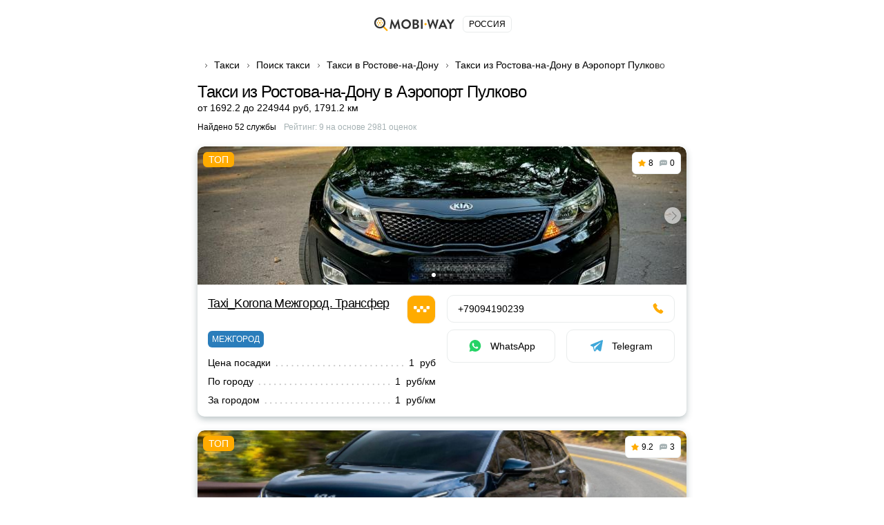

--- FILE ---
content_type: text/html; charset=UTF-8
request_url: https://vse-taxi.com/taxi-rostov_na_donu-to-aeroport_pulkovo.aspx
body_size: 82516
content:
<!DOCTYPE html>
<html lang="ru-RU">
<head>
    <meta charset="UTF-8">
    <meta name="csrf-param" content="_csrf-front-main">
<meta name="csrf-token" content="6yhMNoviQ5MAnw6bv7CVjT-N3P6sMB2HUPpiUCRgb2OdTicDxNAt3zKnPvbg9c-6YOalp50AWcsPrwEfXjcLNQ==">
    <title>Такси Ростов-на-Дону Аэропорт Пулково ᐈ междугороднее, заказать, стоимость и отзывы на сайте MobiWay</title>
                <meta name="viewport" content="width=device-width, initial-scale=1.0, maximum-scale=1.0, user-scalable=0">
    <meta content="ie=edge" http-equiv="x-ua-compatible">
    <meta name="format-detection" content="telephone=no">
    <link rel="icon" href="/img/favicon.ico" type="image/x-icon">
    <link rel="shortcut icon" href="/img/favicon.ico" type="image/x-icon">
    <meta content="origin" name="referrer">
        <meta name="description" content="Заказать междугороднее такси из Ростова-на-Дону в Аэропорт Пулково – лучшие компании. Отзывы, рейтинг ✅【Калькулятор стоимости】 цены и номера телефонов для онлайн вызова недорогих служб такси из Ростова-на-Дону в Аэропорт Пулково">    <!--[if lt IE 10]>
    <script src="https://ajax.googleapis.com/ajax/libs/jquery/3.3.1/jquery.min.js"></script>
    <script src="http://cdnjs.cloudflare.com/ajax/libs/html5shiv/3.7.2/html5shiv.min.js"></script>
    <script src="http://cdnjs.cloudflare.com/ajax/libs/respond.js/1.4.2/respond.min.js"></script><![endif]-->
    

<script>
    document.addEventListener('DOMContentLoaded', () => {
        setTimeout(initGTM, 3500);
    });


    document.addEventListener('scroll', initGTMOnEvent);
    document.addEventListener('mousemove', initGTMOnEvent);
    document.addEventListener('touchstart', initGTMOnEvent);

    function initGTMOnEvent (event) {
        initGTM();
        event.currentTarget.removeEventListener(event.type, initGTMOnEvent);
    }

    function initGTM () {
        if (window.gtmDidInit) {
            return false;
        }
        window.gtmDidInit = true;
        const script = document.createElement('script');
        script.type = 'text/javascript';
        script.async = true;
        script.onload = () => { dataLayer.push({ event: 'gtm.js', 'gtm.start': (new Date()).getTime(), 'gtm.uniqueEventId': 0 }); }
        script.src = 'https://www.googletagmanager.com/gtm.js?id=GTM-T7HSKNV';

        document.head.appendChild(script);
    }
</script>
    <style>@charset 'UTF-8';
/*! normalize.css v8.0.1 | MIT License | github.com/necolas/normalize.css */
html
{
    line-height: 1.15;
    /* 1 */

    -webkit-text-size-adjust: 100%;
    /* 2 */
}

body
{
    margin: 0;
}

h1
{
    font-size: 2em;

    margin: .67em 0;
}

a
{
    background-color: transparent;
}

b,
strong
{
    font-weight: bolder;
}

img
{
    border-style: none;
}

button,
input,
optgroup,
select,
textarea
{
    font-family: inherit;
    /* 1 */
    font-size: 100%;
    /* 1 */
    line-height: 1.15;
    /* 1 */

    margin: 0;
    /* 2 */
}

button,
input
{
    /* 1 */
    overflow: visible;
}

button,
select
{
    /* 1 */
    text-transform: none;
}

button,
[type='button'],
[type='reset'],
[type='submit']
{
    -webkit-appearance: button;
}

*,
*:before,
*:after
{
    box-sizing: border-box;

    outline: 0;
}

body
{
    display: flex;
    flex-direction: column;

    min-width: 320px;
    height: 100%;
}

html
{
    height: 100%;
}

.container
{
    max-width: 768px;
    margin: 0 auto;
    padding: 0 30px;
}
.container:after
{
    display: block;
    clear: both;

    content: ' ';
}

.wrapper
{
    overflow: hidden;

    flex: 1 0 auto;
}

.overflow-hidden
{
    overflow: hidden;

        touch-action: none;
    -ms-touch-action: none;
}

.prefooter
{
    padding-top: 30px;

    border-top: 1px solid #e9ecec;
}
.prefooter__logo
{
    display: flex;

    margin: 0 0 30px;

    justify-content: center;
}
.prefooter__logo-img
{
    height: 30px;
}

.heading__inner
{
    display: flex;
    flex-direction: column;

    margin: 0 0 20px;
}

.heading__title
{
    font-size: 24px;
    font-weight: 500;
    line-height: 28px;
}

.heading__text-search-result,
.heading__text-rating
{
    font-size: 12px;

    display: flex;

    margin: 10px 0 0;
}

.heading__text-rating
{
    color: #a6b2b4;
}

.lozad
{
    max-width: 100%;

    transition: opacity 500ms ease-in-out;

    opacity: 0;
}

.lozad.lozad-loaded,
.lozad[data-loaded=true]
{
    opacity: 1;
}

body
{
    font-family: 'Ubuntu', Tahoma, sans-serif, 'sans-serif';
    font-size: 14px;
    font-weight: 400;
    line-height: 1.4;

    color: #000;
    background: #fff;
}

ul,
ol
{
    margin: 0;
    padding: 0;

    list-style-type: none;
}

h1,
h2,
h3,
h4,
h5,
h6
{
    font-family: 'Ubuntu', Tahoma, sans-serif, 'sans-serif';
    line-height: 1.4;

    margin: 0;
    padding: 0;

    color: #000;
}

h1
{
    font-size: 24px;
    font-weight: 500;
    line-height: 28px;

    letter-spacing: -.04em;
}

h2
{
    font-size: 20px;
    font-weight: 500;
    line-height: 23px;

    letter-spacing: -.04em;
}

h3
{
    font-size: 16px;
    font-weight: 500;
    line-height: 19px;

    letter-spacing: -.01em;
}

h4
{
    font-size: 14px;
    font-weight: 400;
    line-height: 19px;

    letter-spacing: -.01em;
}

p
{
    margin: 0;
    padding: 0;
}

strong,
b
{
    font-weight: 700;
}

a
{
    transition: all .3s ease-in-out;

    color: #ffab00;
}
a:hover
{
    text-decoration: none;
}

[class*='icon-']
{
    display: flex;

    flex-shrink: 0;
}

button:hover
{
    cursor: pointer;
}

.static-content h2,
.static-content h3,
.static-content h4,
.static-content h5,
.static-content h6
{
    margin-bottom: 10px;
}

.static-content ul
{
    margin: 10px 0 20px;
}
.static-content ul li
{
    position: relative;

    padding-left: 34px;
}
.static-content ul li:before
{
    position: absolute;
    top: 5px;
    left: 5px;

    display: block;

    width: 8px;
    height: 8px;

    content: '';

    border-radius: 50%;
    background: #ffab00;
    box-shadow: 0 0 0 5px rgba(255, 171, 0, .2);
}
.static-content ul li:not(:last-child)
{
    margin-bottom: 15px;
}

.static-content ol
{
    margin: 10px 0 20px;

    list-style-position: inside;
    list-style-type: decimal;

    counter-reset: item;
}
.static-content ol li
{
    position: relative;

    display: block;

    min-height: 24px;
    padding-left: 34px;
}
.static-content ol li:before
{
    position: absolute;
    top: -2px;
    left: 0;

    display: inline;
    display: flex;

    width: 24px;
    height: 24px;

    content: counters(item, '.') ' ';
    counter-increment: item;
    text-align: center;
    vertical-align: top;

    border-radius: 50%;
    background: #ffab00;

    align-items: center;
    justify-content: center;
}
.static-content ol li:not(:last-child)
{
    margin-bottom: 17px;
}

.static-content p
{
    margin-bottom: 16px;
}

.btn
{
    font-size: 14px;
    font-weight: 400;
    line-height: 1;

    position: relative;

    display: flex;

    width: 100%;
    padding: 15px;

    cursor: pointer;
    transition: all .3s ease-in-out;
    text-align: center;
    vertical-align: top;
    text-decoration: none;

    color: #fff;
    border: 1px solid #ffab00;
    border-radius: 10px;
    background: #ffab00;

    align-items: center;
    justify-content: center;
}
.btn:hover,
.btn.active
{
    color: #fff;
    border-color: #ffc44d;
    background: #ffc44d;
}
.btn.disabled,
.btn[disabled='disabled'],
.btn[disabled]
{
    cursor: not-allowed;

    color: #e9ecec;
    border-color: #e9ecec;
    background: #a6b2b4;
}
.btn--black
{
    border-color: #000;
    background: #000;
}
.btn--black:hover,
.btn--black.active
{
    border-color: #ffab00;
    background: #ffab00;
}
.btn--green
{
    border-color: #259b24;
    background: #259b24;
}
.btn--green:hover,
.btn--green.active
{
    color: #259b24;
    border-color: #259b24;
    background: #fff;
}
.btn--transparent
{
    color: #000;
    border: 1px solid #e9ecec;
    background: transparent;
}
.btn--transparent:hover,
.btn--transparent.active
{
    color: #fff;
    border-color: #ffab00;
    background: #ffab00;
}
.btn--uppercase
{
    text-transform: uppercase;
}

.btns-wrap
{
    display: flex;

    width: calc(100% + 16px);
    margin: 0 -8px -10px;

    flex-wrap: wrap;
}
.btns-wrap .btn
{
    width: calc(50% - 16px);
    margin: 0 8px 10px;
}
.btns-wrap .btn--full
{
    width: calc(100% - 16px);
    margin: 0 8px 10px;
}

.icon-bus
{
    width: 20px;
    height: 20px;
}
.icon-bus::after
{
    width: 20px;
    height: 20px;

    content: '';

    background: url('/img/sprite2.svg#bus-white') 50% 50% no-repeat;

    flex-shrink: 0;
}

.icon-evacuator
{
    width: 17px;
    height: 20px;
}
.icon-evacuator::after
{
    width: 17px;
    height: 20px;

    content: '';

    background: url('/img/sprite2.svg#evacuator-white') 50% 50% no-repeat;

    flex-shrink: 0;
}

.icon-freight
{
    width: 19px;
    height: 20px;
}
.icon-freight::after
{
    width: 19px;
    height: 20px;

    content: '';

    background: url('/img/sprite2.svg#freight-white') 50% 50% no-repeat;

    flex-shrink: 0;
}

.icon-specialtransport
{
    width: 19px;
    height: 20px;
}
.icon-specialtransport::after
{
    width: 19px;
    height: 20px;

    content: '';

    background: url('/img/sprite2.svg#specialtransport-white') 50% 50% no-repeat;

    flex-shrink: 0;
}

.icon-sto
{
    width: 20px;
    height: 15px;
}
.icon-sto::after
{
    width: 20px;
    height: 15px;

    content: '';

    background: url('/img/sprite2.svg#services-white') 50% 50% no-repeat;

    flex-shrink: 0;
}

.icon-taxi
{
    width: 20px;
    height: 20px;
}
.icon-taxi::after
{
    width: 20px;
    height: 20px;

    content: '';

    background: url('/img/sprite2.svg#taxi-white') 50% 50% no-repeat;

    flex-shrink: 0;
}

.icon-viber
{
    width: 18px;
    height: 20px;
}
.icon-viber::after
{
    width: 18px;
    height: 20px;

    content: '';

    background: url('/img/sprite2.svg#viber') no-repeat;

    flex-shrink: 0;
}

.icon-whatsap
{
    width: 18px;
    height: 18px;
}
.icon-whatsap::after
{
    width: 18px;
    height: 18px;

    content: '';

    background: url('/img/sprite2.svg#whatsap') no-repeat;

    flex-shrink: 0;
}

.icon-telegram
{
    width: 18px;
    height: 18px;
}
.icon-telegram::after
{
    width: 18px;
    height: 18px;

    content: '';

    background: url('/img/sprite2.svg#telegram') no-repeat;

    flex-shrink: 0;
}

.icon-fbm
{
    width: 18px;
    height: 18px;
}
.icon-fbm::after
{
    width: 18px;
    height: 18px;

    content: '';

    background: url('/img/sprite2.svg#fbmessenger') no-repeat;

    flex-shrink: 0;
}

.icon-link
{
    width: 18px;
    height: 18px;
}
.icon-link::after
{
    width: 18px;
    height: 18px;

    content: '';

    background: url('/img/sprite2.svg#internet') no-repeat;

    flex-shrink: 0;
}

.icon-mailto
{
    width: 18px;
    height: 18px;
}
.icon-mailto::after
{
    width: 18px;
    height: 18px;

    content: '';

    background: url('/img/sprite2.svg#mail') no-repeat;

    flex-shrink: 0;
}

.icon-online-order
{
    width: 25px;
    height: 25px;
}
.icon-online-order::after
{
    width: 25px;
    height: 25px;

    content: '';

    background: url('/img/sprite2.svg#online-order') no-repeat;

    flex-shrink: 0;
}

.icon-android
{
    width: 18px;
    height: 18px;
}
.icon-android::after
{
    width: 18px;
    height: 18px;

    content: '';

    background: url('/img/sprite2.svg#android') no-repeat;

    flex-shrink: 0;
}

.icon-ios
{
    width: 18px;
    height: 18px;
}
.icon-ios::after
{
    width: 18px;
    height: 18px;

    content: '';

    background: url('/img/sprite2.svg#ios') no-repeat;

    flex-shrink: 0;
}

.icon-phone
{
    width: 16px;
    height: 16px;
}
.icon-phone::after
{
    width: 16px;
    height: 16px;

    content: '';

    background: url('/img/sprite2.svg#phone') no-repeat;

    flex-shrink: 0;
}

.icon-faq-taxi::after
{
    width: 15px;
    height: 15px;

    content: '';

    background: url('/img/sprite2.svg#faq-taxi') 50% 50% no-repeat;

    flex-shrink: 0;
}

.icon-faq-price::after
{
    width: 14px;
    height: 15px;

    content: '';

    background: url('/img/sprite2.svg#faq-price') 50% 50% no-repeat;

    flex-shrink: 0;
}

.icon-faq-besttaxi::after
{
    width: 14px;
    height: 15px;

    content: '';

    background: url('/img/sprite2.svg#faq-besttaxi') 50% 50% no-repeat;

    flex-shrink: 0;
}

.icon-faq-taxioptions::after
{
    width: 14px;
    height: 15px;

    content: '';

    background: url('/img/sprite2.svg#faq-taxioptions') 50% 50% no-repeat;

    flex-shrink: 0;
}

.banner
{
    margin: 0 0 20px;
}
.banner__box
{
    position: relative;

    display: flex;
    overflow: hidden;

    padding: 25px 30px 25px 130px;

    text-decoration: none;

    border: 1px solid #ffab00;
    border-radius: 10px;
    background: #ffab00;
}
.banner__box--green
{
    border:1px solid #259b24;background:#259b24
}
.banner__box--green .banner__icon .icon-svg
{
    fill:#259b24
}
.banner__box--dark
{
    border:1px solid #000;background:#000
}
.banner__box--dark .banner__icon .icon-svg
{
    fill:#000
}
.banner__box--white
{
    border:1px solid #000;background:#fcfcfc
}
.banner__box--white .banner__icon .icon-svg
{
    fill:#000
}
.banner__box--white .banner__title,.banner__box--white .banner__desc
{
    color:#000
}
.banner__box--blue
{
    border:1px solid #2a7dbb;background:#2a7dbb
}
.banner__box--blue .banner__icon .icon-svg
{
    fill:#2a7dbb
}
.banner__icon
{
    position: absolute;
    top: 50%;
    left: -25px;

    display: flex;

    width: 130px;
    height: 130px;

    transform: translateY(-50%);

    border-radius: 50%;
    background: #fff;

    align-items: center;
    justify-content: center;
    flex-shrink: 0;
}
.banner__icon .icon-svg
{
    fill: #ffab00;
}
.banner__text
{
    display: flex;
    flex-direction: column;
}
.banner__title
{
    font-size: 22px;
    font-weight: 700;
    line-height: 25px;

    margin: 0 0 5px;

    color: #fff;
}
.banner__desc
{
    font-size: 16px;
    line-height: 18px;

    color: #fff;
}
.banner .icon-taxi::after
{
    width: 90px;
    height: 90px;

    content: '';

    background: url('/img/sprite2.svg#taxi') 50% 50% no-repeat;

    flex-shrink: 0;
}

.breadcrumps
{
    margin: 0 0 10px;
}
.breadcrumps .container
{
    position: relative;
}
.breadcrumps .container:after
{
    position: absolute;
    z-index: 2;
    top: 3px;
    right: 30px;

    width: 50px;
    height: 17px;

    content: '';

    background: linear-gradient(270deg, #fff 0%, rgba(255, 255, 255, 0) 100%);
}
.breadcrumps__list
{
    position: relative;
    z-index: 0;

    display: flex;
    overflow-x: auto;
    overflow-y: hidden;

    white-space: nowrap;
}
.breadcrumps__item
{
    position: relative;

    margin: 0 0 5px;
}
.breadcrumps__item:not(:first-child)
{
    margin-left: 24px;
}
.breadcrumps__item:not(:first-child):before
{
    position: absolute;
    top: 5px;
    left: -15px;

    width: 7px;
    height: 10px;

    content: '';

    background: url('/img/sprite2.svg#arrow-right') 50% 50% no-repeat;
}
.breadcrumps__link
{
    font-size: 14px;

    text-decoration: none;

    color: #000;
}
.breadcrumps__link:hover:not(span)
{
    color: #ffab00;
}

.swiper
{
    position: relative;
    z-index: 1;

    overflow: hidden;

    margin-right: auto;
    margin-left: auto;
    padding: 0;

    list-style: none;
}

.swiper-wrapper
{
    position: relative;
    z-index: 1;

    display: flex;

    box-sizing: content-box;
    width: 100%;
    height: 100%;

    transition-property: transform;
}

.swiper-android .swiper-slide,
.swiper-wrapper
{
    transform: translate3d(0px, 0, 0);
}

.swiper-pointer-events
{
    touch-action: pan-y;
}

.swiper-pointer-events.swiper-vertical
{
    touch-action: pan-x;
}

.swiper-slide
{
    position: relative;

    width: 100%;
    height: 100%;

    transition-property: transform;

    flex-shrink: 0;
}

.swiper-slide-invisible-blank
{
    visibility: hidden;
}

:root
{
    --swiper-navigation-size: 44px;
}

.swiper-button-next,
.swiper-button-prev
{
    position: absolute;
    z-index: 10;
    top: 50%;

    display: flex;

    width: calc(var(--swiper-navigation-size) / 44 * 27);
    height: var(--swiper-navigation-size);
    margin-top: calc(0px - (var(--swiper-navigation-size) / 2));

    cursor: pointer;

    color: var(--swiper-navigation-color, var(--swiper-theme-color));

    align-items: center;
    justify-content: center;
}

.swiper-button-next.swiper-button-disabled,
.swiper-button-prev.swiper-button-disabled
{
    cursor: auto;
    pointer-events: none;

    opacity: .35;
}

.swiper-button-next:after,
.swiper-button-prev:after
{
    font-family: swiper-icons;
    font-size: var(--swiper-navigation-size);
    font-variant: initial;
    line-height: 1;

    letter-spacing: 0;
    text-transform: none !important;
    text-transform: none;
}

.swiper-button-prev,
.swiper-rtl .swiper-button-next
{
    right: auto;
    left: 10px;
}

.swiper-button-prev:after,
.swiper-rtl .swiper-button-next:after
{
    content: 'prev';
}

.swiper-button-next,
.swiper-rtl .swiper-button-prev
{
    right: 10px;
    left: auto;
}

.swiper-button-next:after,
.swiper-rtl .swiper-button-prev:after
{
    content: 'next';
}

.swiper-button-lock
{
    display: none;
}

.swiper-pagination
{
    position: absolute;
    z-index: 10;

    transition: .3s opacity;
    transform: translate3d(0, 0, 0);
    text-align: center;
}

.swiper-pagination.swiper-pagination-hidden
{
    opacity: 0;
}

.swiper-horizontal > .swiper-pagination-bullets,
.swiper-pagination-bullets.swiper-pagination-horizontal,
.swiper-pagination-custom,
.swiper-pagination-fraction
{
    bottom: 10px;
    left: 0;

    width: 100%;
}

.swiper-pagination-bullet
{
    display: inline-block;

    width: var(--swiper-pagination-bullet-width, var(--swiper-pagination-bullet-size, 8px));
    height: var(--swiper-pagination-bullet-height, var(--swiper-pagination-bullet-size, 8px));

    opacity: var(--swiper-pagination-bullet-inactive-opacity, .2);
    border-radius: 50%;
    background: var(--swiper-pagination-bullet-inactive-color, #000);
}

button.swiper-pagination-bullet
{
    margin: 0;
    padding: 0;

    border: none;
    box-shadow: none;

    -webkit-appearance: none;
       -moz-appearance: none;
            appearance: none;
}

.swiper-pagination-clickable .swiper-pagination-bullet
{
    cursor: pointer;
}

.swiper-pagination-bullet:only-child
{
    display: none !important;
}

.swiper-pagination-bullet-active
{
    opacity: var(--swiper-pagination-bullet-opacity, 1);
    background: var(--swiper-pagination-color, var(--swiper-theme-color));
}

.swiper-horizontal > .swiper-pagination-bullets .swiper-pagination-bullet,
.swiper-pagination-horizontal.swiper-pagination-bullets
.swiper-pagination-bullet
{
    margin: 0 var(--swiper-pagination-bullet-horizontal-gap, 4px);
}

.swiper-pagination-lock
{
    display: none;
}

.swiper .swiper-notification
{
    position: absolute;
    z-index: -1000;
    top: 0;
    left: 0;

    pointer-events: none;

    opacity: 0;
}

.card
{
    margin: 0 0 60px;
}
.card__list
{
    margin: 0 0 10px;
}
.card__item
{
    display: flex;
    flex-direction: column;

    margin: 0 0 20px;

    border-radius: 10px;
    background: #fff;
    box-shadow: 0 4px 10px rgba(33, 62, 68, .30);
}
.card__item--vip .card__headline
{
    justify-content: space-between;
}
.card__item--vip .card__headline-text
{
    font-size: 18px;
    line-height: 25px;
}
.card__imgs-wrap
{
    position: relative;

    height: 200px;

    border-radius: 10px 10px 0 0;
}
.card__panel
{
    position: absolute;
    z-index: 5;
    top: 8px;
    right: 8px;
    left: 8px;

    display: flex;

    align-items: flex-start;
    justify-content: space-between;
}
.card__label
{
    font-weight: 500;
    font-style: 10px;
    line-height: 12px;

    margin: 0 20px 0 0;
    padding: 5px 8px;

    text-transform: uppercase;

    color: #fff;
    border-radius: 6px;
    background: #ffab00;
}
.card__label--top:after
{
    content: 'Топ';
}
.card__counters
{
    display: flex;

    padding: 8px;

    border: 1px solid #e9ecec;
    border-radius: 6px;
    background: #fff;
    margin: 0 0 0 auto;
}
.card__counter
{
    font-size: 12px;
    font-weight: 500;
    line-height: 14px;

    display: flex;

    align-items: center;
    justify-content: center;
}
.card__counter:first-child
{
    padding-right: 9px;
}
.card__counter:last-child
{
    padding-left: 9px;

    border-left: 1px solid #e9ecec;
}
.card__counter--stars:before
{
    width: 11px;
    height: 11px;
    margin: 0 4px 0 0;

    content: '';

    background: url('/img/sprite2.svg#star-full') no-repeat;

    flex-shrink: 0;
}
.card__counter--comments:before
{
    width: 11px;
    height: 11px;
    margin: 0 4px 0 0;

    content: '';

    background: url('/img/sprite2.svg#comments') no-repeat;

    flex-shrink: 0;
}
.card__imgs
{
    display: flex;
    overflow: hidden;

    height: 100%;

    border-radius: 10px 10px 0 0;

    align-items: center;
    justify-content: center;
}
.card__headline
{
    display: flex;

    margin: 0 0 10px;
}
.card__headline-text
{
    font-size: 14px;
    font-weight: 500;
    line-height: 20px;
}
.card__headline-text a
{
    color: #000;
}
.card__headline-text a:hover
{
    text-decoration: underline;

    color: #ffab00;
}
.card__headline-icon
{
    display: flex;

    width: 42px;
    height: 42px;
    margin: 0 0 0 15px;

    border: 1px solid rgba(0, 0, 0, .05);
    border-radius: 10px;

    align-items: center;
    justify-content: center;
    flex-shrink: 0;
}
.card__headline-icon--taxi:before
{
    display: flex;

    width: 100%;
    height: 100%;

    content: '';

    border-radius: 10px;
    background: #ffab00;
}
.card__headline-icon--taxi:after
{
    position: absolute;

    width: 23px;
    height: 23px;

    content: '';

    background: url('/img/sprite2.svg#taxi-white') no-repeat;

    flex-shrink: 0;
}
.card__tags
{
    display: flex;

    width: calc(100% - 4px);
    margin: 0 -2px;

    flex-wrap: wrap;
}
.card__tags + .card__services
{
    margin-top: 10px;
}
.card__tag
{
    font-size: 12px;
    font-weight: 500;
    line-height: 14px;

    display: flex;

    margin: 0 2px 4px;
    padding: 5px 6px;

    text-transform: uppercase;

    color: rgba(0, 0, 0, .5);
    border-radius: 6px;
    background: rgba(233, 236, 236, .5);

    align-items: center;
    justify-content: center;
}
.card__tag--econom
{
    color: #fff;
    background: #259b24;
}
.card__tag--econom:before
{
    width: 11px;
    height: 11px;
    margin: 0 3px 0 0;

    content: '';

    background: url('/img/sprite2.svg#econom') no-repeat;

    flex-shrink: 0;
}
.card__tag--econom:after
{
    content: 'эконом';
}
.card__tag--vip
{
    color: #fff;
    background: #000;
}
.card__tag--vip:before
{
    width: 11px;
    height: 11px;
    margin: 0 3px 0 0;

    content: '';

    background: url('/img/sprite2.svg#vip') no-repeat;

    flex-shrink: 0;
}
.card__tag--vip:after
{
    content: 'VIP';
}
.card__tag--city:after
{
    content: 'по городу';
}
.card__tag--intercity:after
{
    content: 'межгород';
}
.card__tag--green
{
    color: #fff;
    background: #259b24;
}
.card__tag--blue
{
    color: #fff;
    background: #2a7dbb;
}
.card__tag--purple
{
    color: #fff;
    background: #5624d0;
}
.card__tag--yellow
{
    color: #fff;
    background: #ffab00;
}
.card__btn-more
{
    max-width: 345px;
    margin: 0 auto;

    background: #fff;
}
.card__btn-more:before
{
    content: '';
}
.card__content
{
    display: flex;

    width: calc(100% - 16px);
    margin: 15px 7px;

    flex-wrap: wrap;
}
.card__content-col
{
    width: calc(50% - 16px);
    margin: 0 8px;
}
.card__content-box
{
    display: flex;

    justify-content: space-between;
}
.card__price
{
    display: flex;
    flex-direction: column;

    min-width: 120px;
    margin: 0 5px 0 0;
}
.card__price-label
{
    font-size: 12px;
    line-height: 17px;

    margin: 0 0 5px;

    color: #a6b2b4;
}
.card__price-value
{
    font-size: 16px;
    font-weight: 500;
    line-height: 18px;

    color: #000;
}
.card__btn-callback
{
    max-width: 205px;
}
.card__btn-callback:before
{
    content: '';
}
.card__services-list
{
    display: flex;

    width: 100%;
    margin: 0 0 -10px;

    flex-wrap: wrap;
}
.card__services-item
{
    position: relative;

    display: flex;

    width: 100%;
    margin: 0 0 10px;

    /*background: #fff;*/

    justify-content: flex-end;
}
.card__services-item:after
{
    height: 1em;

    content: '';

    background-image: radial-gradient(circle, currentcolor -1px, transparent 1.2px);
    background-repeat: space no-repeat;
    background-position: bottom;
    background-size: 1ex 4.5px;

    flex-grow: 1;
    order: 2;
}
.card__services-text
{
    font-size: 14px;
    line-height: 17px;

    max-width: 60%;
    margin: 0 auto 0 0;
    padding: 0 5px 0 0;

    text-decoration: none;

    order: 1;
}
.card__services-price
{
    font-size: 14px;
    line-height: 17px;

    margin: 0 0 0 5px;

    white-space: nowrap;

    order: 3;
}
.card__icon
{
    display: flex;

    width: 100%;
    height: 100%;

    align-items: center;
    justify-content: center;
}
.card__icon--taxi:before
{
    width: 100%;
    height: 100%;

    content: '';

    border-radius: 10px 10px 0 0;
    background: radial-gradient(74.5% 131.47% at 50% 100%, rgba(255, 171, 0, .05) 0%, rgba(255, 171, 0, .1) 37.95%, rgba(255, 171, 0, .02) 100%), #fff;
}
.card__icon--taxi:after
{
    position: absolute;
    z-index: 2;

    width: 100px;
    height: 100px;

    content: '';

    opacity: .5;
    background: url('/img/sprite2.svg#taxi-auto') no-repeat;
}
.card .contacts__item
{
    width: calc(100% - 16px);
}
.card .contacts__item--50
{
    width: calc(50% - 16px);
}
.card .contacts__item--50 .contacts__link
{
    justify-content: center;
}

.swiper.card__swiper
{
    width: 100%;
    height: 100%;

    border-radius: 10px 10px 0 0;
}
.swiper.card__swiper .swiper-slide
{
    display: flex;

    align-items: center;
    justify-content: center;
}
.swiper.card__swiper .swiper-slide img
{
    display: block;

    -o-object-fit: cover;
       object-fit: cover;
}
.swiper.card__swiper .swiper-pagination
{
    line-height: 1;

    bottom: 8px;
    left: 50%;

    display: flex;

    width: auto;
    min-height: 12px;
    padding: 3px 5px;

    transform: translateX(-50%);

    border-radius: 15px;
    background: rgba(0, 0, 0, .4);

    align-items: center;
}
.swiper.card__swiper .swiper-pagination.swiper-pagination-lock
{
    display: none;
}
.swiper.card__swiper .swiper-pagination-bullet
{
    width: var(--swiper-pagination-bullet-width, var(--swiper-pagination-bullet-size, 4px));
    height: var(--swiper-pagination-bullet-height, var(--swiper-pagination-bullet-size, 4px));
    margin: 0 var(--swiper-pagination-bullet-horizontal-gap, 2px);

    opacity: var(--swiper-pagination-bullet-opacity, .3);
    background: #fff;
}
.swiper.card__swiper .swiper-pagination-bullet.swiper-pagination-bullet-active
{
    width: var(--swiper-pagination-bullet-width, var(--swiper-pagination-bullet-size, 6px));
    height: var(--swiper-pagination-bullet-height, var(--swiper-pagination-bullet-size, 6px));

    opacity: var(--swiper-pagination-bullet-opacity, 1);
}
.swiper.card__swiper .swiper-button-next,
.swiper.card__swiper .swiper-button-prev
{
    width: 24px;
    height: 24px;
    margin-top: -12px;

    opacity: 1;
    color: rgba(0, 0, 0, .4);
    border-radius: 50%;
    background: rgba(255, 255, 255, .6);
    box-shadow: 0 2px 8px rgba(0, 0, 0, .15);
}
.swiper.card__swiper .swiper-button-next:after,
.swiper.card__swiper .swiper-button-prev:after
{
    font-family: none;
    font-size: 10px;

    width: 9px;
    height: 9px;
    margin-left: -1px;

    content: '';
    transform: rotate(-45deg);

    border-right: 1px solid rgba(0, 0, 0, .35);
    border-bottom: 1px solid rgba(0, 0, 0, .35);
}
.swiper.card__swiper .swiper-button-next[aria-disabled='true'],
.swiper.card__swiper .swiper-button-prev[aria-disabled='true']
{
    display: none;
}
.swiper.card__swiper .swiper-button-next
{
    right: 8px;
}
.swiper.card__swiper .swiper-button-prev
{
    left: 8px;
}
.swiper.card__swiper .swiper-button-prev:after
{
    margin-left: 4px;

    transform: rotate(135deg);
}

.contacts__title
{
    font-size: 20px;
    font-weight: 500;
    line-height: 23px;

    display: flex;

    margin: 0 0 15px;

    text-align: center;

    justify-content: center;
    align-content: center;
}

.contacts__text
{
    font-size: 14px;
    font-weight: 500;
    line-height: 20px;

    margin: 0 0 15px;

    text-align: center;
    text-decoration: underline;

    color: #ffab00;
}

.contacts__list
{
    display: flex;

    width: calc(100% + 16px);
    margin: 0 -8px -10px;

    flex-wrap: wrap;
}

.contacts__item
{
    display: flex;

    width: calc(50% - 16px);
    margin: 0 8px 10px;
}

.contacts__link
{
    display: flex;

    width: 100%;
    padding: 11px 15px;

    text-decoration: none;

    border: 1px solid #e9ecec;
    border-radius: 10px;
    background: #fff;

    align-items: center;
}
.contacts__link:hover
{
    border-color: rgba(255, 171, 0, .3);
}
.contacts__link--center
{
    justify-content: center;
}
.contacts__link--center .contacts__link-ico
{
    margin: 0;
}
.contacts__link--center:after
{
    content: none !important;
}
.contacts__link--phone
{
    flex-direction: row-reverse;

    justify-content: space-between;
}
.contacts__link--phone .contacts__link-ico
{
    width: 18px;
    height: 18px;
    margin: 0 0 0 10px;
}
.contacts__link--phone .contacts__link-text
{
    font-weight: 500;
}
.contacts__link--phone .icon-svg
{
    fill: #ffab00;
}
.contacts__link--phone:before
{
    width: 16px;
    height: 16px;
    margin: 0 0 0 10px;

    content: '';

    background: url('/img/sprite2.svg#phone') no-repeat;

    flex-shrink: 0;
}
.contacts__link--viber:after,
.contacts__link--whatsap:after,
.contacts__link--viber-short:after,
.contacts__link--whatsap-short:after,
.contacts__link--link-short:after,
.contacts__link--online-order-short:after,
.contacts__link--mailto-short:after,
.contacts__link--fbm-short:after
{
    font-size: 14px;
    line-height: 16px;

    position: relative;

    content: '';
    transition: all .3s ease-in-out;
    text-decoration: none;

    color: #000;
}
.contacts__link--whatsap:after
{
    content: '';
}
.contacts__link--viber-short:after
{
    content: '';
}
.contacts__link--whatsap-short:after
{
    content: '';
}
.contacts__link--viber-short:after
{
    content: '';
}
.contacts__link--link-short:after
{
    content: '';
}
.contacts__link--online-order-short:after
{
    content: '';
}
.contacts__link--fbm-short:after
{
    content: '';
}
.contacts__link--mailto-short:after
{
    content: '';
}
.contacts__link--android-short:after
{
    content: '';
}
.contacts__link--ios-short:after
{
    content: '';
}

.contacts__link-text
{
    font-size: 14px;
    line-height: 16px;

    transition: all .3s ease-in-out;
    text-decoration: none;

    color: #000;
}

.contacts__link-ico
{
    display: flex;

    width: 24px;
    height: 24px;
    margin: 0 10px 0 0;

    align-items: center;
    justify-content: center;
    flex-shrink: 0;
}

.countries
{
    margin: 0 0 25px;
}
.countries__inner
{
    display: flex;
    flex-direction: column;

    align-items: center;
}
.countries__title
{
    margin: 0 0 10px;

    text-align: center;
    letter-spacing: -.01em;

    color: #a6b2b4;
}
.countries__list
{
    display: flex;

    flex-wrap: wrap;
    justify-content: center;
}
.countries__item
{
    margin: 0 8px 10px;
}
.countries__link
{
    font-size: 12px;
    font-weight: 500;
    line-height: 14px;

    display: flex;

    max-height: 24px;
    padding: 5px 8px;

    text-align: center;
    text-decoration: none;
    text-transform: uppercase;

    color: #000;
    border: 1px solid #e9ecec;
    border-radius: 6px;
    background: #fff;

    align-items: center;
    justify-content: center;
}
.countries__link:hover
{
    border-color: rgba(255, 171, 0, .3);
}

.faq__inner
{
    margin: 0 0 60px;
}

.faq__title
{
    font-size: 20px;
    font-weight: 500;
    line-height: 23px;

    display: block;

    margin: 0 0 20px;
}

.faq__box
{
    padding: 15px 7px 19px 0;

    border-bottom: 1px solid #e9ecec;
}
.faq__box.active .faq__content
{
    display: block;
}
.faq__box.active .faq__head
{
    margin: 0 0 10px;
}
.faq__box.active .faq__head:after
{
    transform: rotate(180deg);
}
.faq__box.active .faq__arrow .icon-arrow-down
{
    transform: rotate(180deg);
}

.faq__head
{
    display: flex;

    align-items: center;
    justify-content: space-between;
}
.faq__head:after
{
    position: relative;

    width: 12px;
    height: 12px;

    content: '';
    content: '';
    transition: all .3s ease-in-out;

    background: url('/img/sprite2.svg#arrow-down') 50% 50% no-repeat;

    flex-shrink: 0;
}

.faq__icon
{
    display: flex;

    width: 20px;
    height: 20px;
    margin: 0 10px 0 0;

    align-items: center;
    justify-content: center;
    flex-shrink: 0;
}
.faq__icon img
{
    max-width: 100%;
}

.faq__question
{
    font-weight: 500;

    margin: 0 15px 0 0;

    text-align: left;

    flex: auto;
}

.faq__arrow .icon-arrow-down
{
    width: 10px;
    height: 7px;

    transition: all .3s ease-in-out;
}

.faq__content
{
    display: none;

    margin: 0 0 0 30px;
}
.faq__content.static-content p:last-child
{
    margin: 0;
}

.footer__section
{
    padding: 25px 0;

    background-color: #f6f7f7;

    flex: 0 0 auto;
}

.footer__inner
{
    display: flex;
    flex-direction: column;
}

.footer__text
{
    text-align: center;

    color: #a6b2b4;
}

.header
{
    display: flex;

    height: 70px;
    margin: 0 0 15px;
    padding: 15px 0;

    background: #fff;

    align-items: center;
}
.header .container
{
    width: 100%;
}
.header__inner
{
    display: flex;

    align-items: center;
    justify-content: center;
}
.header__logo
{
    display: flex;

    width: 120px;
}
.header__logo img
{
    height: 20px;
}
.header__country
{
    font-size: 12px;
    font-weight: 500;

    display: flex;

    height: 24px;
    margin: 0 0 0 10px;
    padding: 5px 8px;

    text-transform: uppercase;

    color: #000;
    border: 1px solid #e9ecec;
    border-radius: 6px;
    background: #fff;

    align-items: center;
    justify-content: center;
}

.languages
{
    margin: 0 0 20px;
}
.languages__inner
{
    display: flex;
    flex-direction: column;

    align-items: center;
}
.languages__title
{
    margin: 0 0 10px;

    text-align: center;
    letter-spacing: -.01em;

    color: #a6b2b4;
}
.languages__list
{
    display: flex;

    flex-wrap: wrap;
    justify-content: center;
}
.languages__item
{
    margin: 0 5px 10px;
}
.languages__link
{
    display: flex;

    min-width: 130px;
    max-height: 46px;
    padding: 15px;

    text-align: center;
    text-decoration: none;

    color: #000;
    border: 1px solid #e9ecec;
    border-radius: 6px;
    background: #fff;

    align-items: center;
    justify-content: center;
}
.languages__link--active
{
    border-color: #ffab00;
}
.languages__link:hover:not(.languages__link--active)
{
    border-color: rgba(255, 171, 0, .3);
}

.menubox__inner
{
    width: 100%;
    max-width: 345px;
    margin: 0 auto 35px;
}

.menubox__list
{
    border-top: 1px solid #e9ecec;
}

.menubox__item
{
    border-bottom: 1px solid #e9ecec;
}
.menubox__item.active .menubox-submenu
{
    display: block;
}
.menubox__item.active .icon-arrow-down
{
    transform: rotate(180deg);
}
.menubox__item.active .menubox__link:after
{
    transform: rotate(180deg);
}

.menubox__link
{
    display: flex;

    padding: 20px 7px 24px 0;

    transition: all .3s ease-in-out;
    text-decoration: none;

    color: #000;

    align-items: center;
    justify-content: space-between;
}
.menubox__link:after
{
    width: 10px;
    height: 10px;

    content: '';
    transition: all .3s ease-in-out;

    background: url('/img/sprite2.svg#arrow-right') 50% 50% no-repeat;
}
.menubox__link .icon-arrow-down
{
    width: 10px;
    height: 7px;

    transition: all .3s ease-in-out;
}
.menubox__link .icon-arrow-right
{
    width: 7px;
    height: 10px;

    transition: all .3s ease-in-out;
}
.menubox__link:hover
{
    color: #ffab00;
}
.menubox__link:hover:after
{
    background: url('/img/sprite2.svg#arrow-right-orange') 50% 50% no-repeat;
}
.menubox__link:hover .icon-arrow-right,
.menubox__link:hover .icon-arrow-down
{
    fill: #ffab00;
}
.menubox__link--uppercase
{
    font-weight: 500;

    text-transform: uppercase;
}
.menubox__link--uppercase:after
{
    background: url('/img/sprite2.svg#arrow-down-orange') 50% 50% no-repeat;
}
.menubox__link--uppercase:hover:after
{
    background: url('/img/sprite2.svg#arrow-down-orange') 50% 50% no-repeat;
}

.menubox__text
{
    margin: 0 7px 0 0;
}

.menubox-submenu
{
    display: none;

    margin: -7px 0 23px;
}
.menubox-submenu__item:not(:first-child)
{
    margin: 16px 0 0;
}
.menubox-submenu__link
{
    display: flex;

    text-decoration: none;

    color: #000;

    align-items: center;
}
.menubox-submenu__link:hover
{
    color: #ffab00;
}
.menubox-submenu__link.active
{
    color: #ffab00;
}
.menubox-submenu__icon
{
    display: flex;

    width: 30px;
    height: 30px;
    margin: 0 10px 0 0;

    border-radius: 6px;
    background: #ffab00;

    align-items: center;
    justify-content: center;
    flex-shrink: 0;
}
.menubox-submenu__icon--green
{
    background: #259b24;
}
.menubox-submenu__icon .icon-svg
{
    fill: #fff;
}

.popup
{
    position: fixed;
    z-index: 100;
    top: 0;
    right: 0;
    bottom: 0;
    left: 0;

    visibility: hidden;

    transition: all .3s ease-in-out;

    opacity: 0;
}
.popup__inner
{
    position: relative;

    overflow-y: auto;

    width: 100%;
    max-height: 100%;

    background: #fff;
}
.popup__btn-close
{
    position: absolute;
    top: 10px;
    right: 10px;

    display: flex;

    width: 40px;
    height: 40px;

    cursor: pointer;

    border: 1px solid #e9ecec;
    border-radius: 50%;
    background: #fff;

    align-items: center;
    justify-content: center;
}
.popup__btn-close:hover
{
    border: 1px solid rgba(255, 171, 0, .3);
}
.popup__burger
{
    position: relative;

    width: 16px;
    height: 11px;
}
.popup__burger.active .popup__burger-line
{
    background: transparent;
}
.popup__burger.active .popup__burger-line:before
{
    top: 0;

    transform: rotate(45deg);
}
.popup__burger.active .popup__burger-line:after
{
    bottom: 0;

    transform: rotate(-45deg);
}
.popup__burger-line
{
    position: absolute;
    top: 5px;
    left: 0;

    width: 16px;
    height: 1px;

    background: #000;
}
.popup__burger-line:before,
.popup__burger-line:after
{
    position: absolute;
    left: 0;

    width: 16px;
    height: 1px;

    content: '';

    background: #000;
}
.popup__burger-line:before
{
    top: -5px;
}
.popup__burger-line:after
{
    bottom: -5px;
}
.popup.show
{
    visibility: visible;

    opacity: 1;
}

.popup-simple
{
    bottom: -100%;

    display: flex;

    align-items: flex-end;
    justify-content: center;
}
.popup-simple.show
{
    bottom: 0;
}
.popup-simple:before
{
    position: absolute;
    z-index: 0;
    top: 0;
    right: 0;
    bottom: 0;
    left: 0;

    content: '';

    background: rgba(33, 62, 68, .8);
}
.popup-simple .popup__inner
{
    padding: 34px 0 30px;

    border-radius: 20px 20px 0 0;
}

.reviews
{
    margin: 0 0 60px;
}
.reviews__title
{
    font-size: 20px;
    font-weight: 500;
    line-height: 23px;

    display: flex;

    margin: 0 0 15px;
}
.reviews__list
{
    display: flex;

    width: calc(100% + 16px);
    margin: 0 -8px;

    flex-wrap: wrap;
    align-items: flex-start;
}
.reviews__list--column
{
    flex-direction: column;
}
.reviews__list--column .reviews__item
{
    width: calc(100% - 16px);
    padding: 15px;
}
.reviews__item
{
    width: calc(100% - 16px);
    margin: 0 8px 20px;
    padding: 20px 15px;

    border-radius: 6px;
    background: #fff;
    box-shadow: 0 4px 10px rgba(33, 62, 68, .05);
}
.reviews__head
{
    display: flex;

    justify-content: space-between;
}
.reviews__head-info
{
    display: flex;
    flex-direction: column;

    flex: auto;
}
.reviews__item-date
{
    font-size: 12px;

    margin: 0 0 5px;

    color: #a6b2b4;
}
.reviews__item-title
{
    margin: 0 0 10px;
}
.reviews__item-ico
{
    display: flex;
    overflow: hidden;

    width: 42px;
    height: 42px;
    margin: 0 0 0 20px;

    border: 1px solid rgba(0, 0, 0, .1);
    border-radius: 10px;

    flex-shrink: 0;
}
.reviews__item-ico img
{
    width: 100%;

    border-radius: 10px;

    -o-object-fit: contain;
       object-fit: contain;
}
.reviews__desc
{
    font-size: 14px;
}
.reviews__desc.active p
{
    display: block;
    overflow: visible;

    text-overflow: inherit;

    -webkit-line-clamp: inherit;
}
.reviews__desc p
{
    font-size: 14px;

    display: -webkit-box;
    overflow: hidden;

    text-overflow: ellipsis;

    -webkit-line-clamp: 2;
    -webkit-box-orient: vertical;
}
.reviews__head-info-title
{
    display: flex;
    flex-direction: column;

    margin: 0 0 10px;
}
.reviews__head-info-title .reviews__item-title
{
    font-weight: 500;

    margin: 0;
}
.reviews__head-info-title .reviews__item-date
{
    margin: 0;
}
.reviews__answer
{
    margin: 20px -15px -15px;
    padding: 15px 15px 20px;

    border-top: 1px solid #ffab00;
    border-radius: 0 0 6px 6px;
    background: rgba(255, 170, 0, .06);
}
.reviews .btn--full
{
    max-width: 345px;
    margin: 0 auto 30px;
}
.reviews__add-review:before
{
    content: 'Оставить отзыв';
}

.seobox__inner
{
    display: flex;
    flex-direction: column;

    margin: 0 0 44px;
}

.seobox__title
{
    font-size: 20px;
    font-weight: 500;
    line-height: 23px;

    display: flex;

    margin: 0 0 20px;
}

.services
{
    padding: 20px 0 0;
}
.services__inner
{
    display: flex;
    flex-direction: column;

    margin: 0 0 60px;
}
.services__title
{
    font-size: 20px;
    font-weight: 500;
    line-height: 23px;

    display: flex;

    margin: 0 0 10px;
}

.services-box__list
{
    display: flex;

    width: calc(100% + 16px);
    margin: 5px -8px -10px;

    flex-wrap: wrap;
}

.services-box__item
{
    position: relative;

    display: flex;

    width: calc(50% - 16px);
    margin: 0 8px 10px;

    background: #fff;

    justify-content: flex-end;
}
.services-box__item:after
{
    height: 1em;

    content: '';

    background-image: radial-gradient(circle, currentcolor -1px, transparent 1.2px);
    background-repeat: space no-repeat;
    background-position: bottom;
    background-size: 1ex 4.5px;

    flex-grow: 1;
    order: 2;
}

.services-box__text
{
    font-size: 14px;
    line-height: 17px;

    max-width: 60%;
    margin: 0 auto 0 0;
    padding: 0 5px 0 0;

    text-decoration: none;

    order: 1;
}
.services-box__text:hover
{
    text-decoration: underline;
}

.services-box__price
{
    font-size: 14px;
    line-height: 17px;

    margin: 0 0 0 5px;

    white-space: nowrap;

    order: 3;
}

.somelist__box
{
    display: flex;
    flex-direction: column;

    margin: 0 0 25px;
}

.somelist__title
{
    font-size: 20px;
    font-weight: 500;
    line-height: 23px;

    display: flex;

    margin: 0 0 5px;
}

.somelist__list
{
    display: flex;

    width: calc(100% + 16px);
    margin: 0 -8px 15px;

    flex-wrap: wrap;
}

.somelist__item
{
    width: calc(50% - 16px);
    margin: 0 8px;

    border-bottom: 1px solid #e9ecec;
}

.somelist__link
{
    display: flex;

    padding: 17px 0;

    text-decoration: none;

    align-items: center;
    justify-content: space-between;
}
.somelist__link:after
{
    display: flex;

    width: 24px;
    height: 10px;
    margin: 7px 0;

    content: '';
    transition: all .3s ease-in-out;

    background: url('/img/sprite2.svg#arrow-right') 50% 50% no-repeat;

    align-items: center;
    justify-content: center;
}
.somelist__link:hover .somelist__link-text
{
    color: #ffab00;
}
.somelist__link:hover .somelist__link-count
{
    color: #fff;
    background: #ffab00;
}
.somelist__link:hover .icon-arrow-right
{
    fill: #ffab00;
}
.somelist__link:hover:after
{
    background: url('/img/sprite2.svg#arrow-right-orange') 50% 50% no-repeat;
}

.somelist__link-text
{
    margin: 0 15px 0 0;

    transition: all .3s ease-in-out;
    text-decoration: none;

    color: #000;
}

.somelist__link-ico
{
    display: flex;

    width: 24px;
    height: 24px;

    align-items: center;
    justify-content: center;
}
.somelist__link-ico .icon-arrow-right
{
    width: 7px;
    height: 10px;

    transition: all .3s ease-in-out;
}

.somelist__link-count
{
    font-size: 10px;
    font-weight: 500;
    line-height: 11px;

    display: flex;

    height: 21px;
    margin: 0 15px 0 auto;
    padding: 5px 8px;

    transition: all .3s ease-in-out;
    text-decoration: none;

    color: #000;
    border-radius: 6px;
    background: #e9ecec;

    align-items: center;
    justify-content: center;
}

.somelist__btn-more
{
    max-width: 345px;
    margin: 0 auto 15px;
}
.somelist__btn-more:before
{
    content: '';
}

.star
{
    display: flex;

    margin: 0 0 10px;
}
.star__list
{
    display: flex;

    margin: 0 10px 0 0;
}
.star__item
{
    display: flex;

    width: 16px;
    height: 15px;

    flex-shrink: 0;
}
.star__item:before
{
    position: relative;

    width: 16px;
    height: 15px;

    content: '';

    background: url('/img/sprite2.svg#star-full') no-repeat;

    flex-shrink: 0;
}
.star__item:not(:first-child)
{
    margin: 0 0 0 8px;
}
.star__item .icon-svg
{
    width: 16px;
    height: 15px;

    fill: #ffab00;
}
.star__item--empty:before
{
    background: url('/img/sprite2.svg#star-empty') no-repeat;
}
.star__text
{
    font-size: 14px;
}
@media (max-width: 767px)
{
    .container
    {
        padding: 0 10px;
    }
    .btns-wrap .btn
    {
        width: calc(100% - 16px);
    }
    .banner__box
    {
        padding: 13px 45px 12px 15px;
    }
    .banner__box--column
    {
        flex-direction: column;

        padding: 25px 20px;

        align-items: center;
    }
    .banner__box--column .banner__icon
    {
        position: relative;
        top: auto;
        right: auto;
        left: auto;

        width: 50px;
        height: 50px;
        margin: 0 auto 15px;

        transform: none;
    }
    .banner__box--column .banner__icon.icon-taxi:after
    {
        width: 35px;
        height: 35px;
    }
    .banner__box--column .banner__title
    {
        font-size: 24px;
        line-height: 28px;

        margin: 0 0 10px;

        text-align: center;
    }
    .banner__box--column .banner__desc
    {
        font-size: 18px;
        line-height: 21px;

        text-align: center;
    }
    .banner__icon
    {
        top: -6px;
        right: -4px;
        left: auto;

        width: 40px;
        height: 40px;

        transform: none;
    }
    .banner__title
    {
        font-size: 16px;
        line-height: 18px;
    }
    .banner__desc
    {
        font-size: 14px;
        line-height: 16px;
    }
    .banner .icon-taxi:after
    {
        width: 28px;
        height: 28px;
    }
    .breadcrumps .container:after
    {
        right: 25px;
    }
    .card
    {
        margin: 0 0 40px;
    }
    .card__imgs-wrap
    {
        height: 170px;
    }
    .card__content-col
    {
        width: calc(100% - 16px);
    }
    .card__content-col:first-child
    {
        margin-bottom: 15px;
    }
    .card__services-item
    {
        width: 100%;
    }
    .card__icon--taxi:after
    {
        width: 70px;
        height: 70px;
    }
    .card .contacts__item--50
    {
        width: calc(50% - 16px);
    }
    .contacts__title
    {
        text-align: left;

        justify-content: flex-start;
    }
    .contacts__text
    {
        text-align: left;
    }
    .contacts__item
    {
        width: calc(100% - 16px);
    }
    .faq__inner
    {
        margin: 0 0 40px;
    }
    .header .container
    {
        padding: 0 15px;
    }
    .header__country
    {
        display: none;
    }
    .reviews
    {
        margin: 0 0 40px;
    }
    .reviews__item
    {
        width: calc(100% - 16px);
        margin: 0 8px 16px;
    }
    .seobox__inner
    {
        margin: 0 0 24px;
    }
    .services__inner
    {
        margin: 0 0 40px;
    }
    .services-box__item
    {
        width: calc(100% - 16px);
    }
    .somelist__item
    {
        width: calc(100% - 16px);
    }
    .pagination__item.hide {
        display: none
    }
}
@media (max-width: 480px)
{
    .services
    {
        padding: 0;
    }
}

.pagination {
    margin: 0 0 60px
}

.pagination .container {
    display: -webkit-box;
    display: -ms-flexbox;
    display: flex;
    -webkit-box-pack: center;
    -ms-flex-pack: center;
    justify-content: center
}

.pagination__inner {
    display: -webkit-box;
    display: -ms-flexbox;
    display: flex;
    height: 54px;
    padding: 10px;
    border-radius: 6px;
    background: #fff;
    -webkit-box-shadow: 0 4px 10px rgba(33, 62, 68, .05);
    box-shadow: 0 4px 10px rgba(33, 62, 68, .05);
    -webkit-box-pack: center;
    -ms-flex-pack: center;
    justify-content: center
}

.pagination__list {
    display: -webkit-box;
    display: -ms-flexbox;
    display: flex;
    -webkit-box-align: center;
    -ms-flex-align: center;
    align-items: center
}

.pagination__item {
    position: relative;
    display: -webkit-box;
    display: -ms-flexbox;
    display: flex;
    width: 24px;
    height: 24px;
    -webkit-box-align: center;
    -ms-flex-align: center;
    align-items: center;
    -webkit-box-pack: center;
    -ms-flex-pack: center;
    justify-content: center
}

.pagination__item:not(.pagination__item--arrow) {
    width: 24px;
    height: 20px
}

.pagination__item:not(:first-child) {
    margin-left: 10px
}

.pagination__item.disable .icon-arrow-left, .pagination__item.disable .icon-arrow-right {
    fill: #a6b2b4
}

.pagination__item:hover:not(.disable) .icon-arrow-left, .pagination__item:hover:not(.disable) .icon-arrow-right {
    fill: #ffab00
}

.pagination__item.pagination__item--arrow-left {
    margin-right: 11px
}

.pagination__item.pagination__item--arrow-left:after {
    right: -11px
}

.pagination__item.pagination__item--arrow-right {
    margin-left: 21px
}

.pagination__item.pagination__item--arrow-right:before {
    left: -10px
}

.pagination__item.pagination__item--arrow-left:after, .pagination__item.pagination__item--arrow-right:before {
    position: absolute;
    top: -5px;
    width: 1px;
    height: 34px;
    content: '';
    background: #e9ecec
}

.pagination__link {
    display: -webkit-box;
    display: -ms-flexbox;
    display: flex;
    width: 100%;
    height: 100%;
    text-decoration: none;
    color: #000;
    -webkit-box-align: center;
    -ms-flex-align: center;
    align-items: center;
    -webkit-box-pack: center;
    -ms-flex-pack: center;
    justify-content: center
}

.pagination__link:hover:not(span) {
    color: #ffab00
}

.pagination__link.active {
    color: #ffab00
}

.pagination .icon-arrow-left, .pagination .icon-arrow-right {
    width: 9px;
    height: 10px;
    -webkit-transition: all .3s ease-in-out;
    transition: all .3s ease-in-out
}
.reviews .pagination {
    margin-bottom: 20px
}
.banner__img-top img {
    max-width: 100%;
}
.banner__img {
    text-align: center;
}
</style>
</head>
<body>
<div class="wrapper" data-nosnippet>
    <header class="header">
        <div class="container">
            <div class="header__inner"><a class="header__logo" href="/"><img class="lozad" src="/img/logo.png" data-srcset="/img/logo.svg" alt="logo" width="120" height="20" srcset="/img/sprite.svg#image"/></a><span class="header__country">Россия</span></div>
        </div>
    </header>

    <!-- CONTENT -->
    
<nav class="breadcrumps">
    <div class="container">
        <ul class="breadcrumps__list" itemscope itemtype="http://schema.org/BreadcrumbList">
            <meta itemprop="numberOfItems" content="4"/>
            <li class="breadcrumps__item" itemprop="itemListElement" itemscope
                itemtype="http://schema.org/ListItem">
                <meta itemprop="position" content="1" />
                <a itemprop="item" content="https://vse-taxi.com/" href="https://vse-taxi.com/" class="breadcrumps__link"><span itemprop="name">Такси</span></a>
            </li>

                        <li class="breadcrumps__item" itemprop="itemListElement" itemscope itemtype="http://schema.org/ListItem">
                <meta itemprop="item" content="https://vse-taxi.com/taxi-cities.aspx" /><a class="breadcrumps__link" href="https://vse-taxi.com/taxi-cities.aspx" itemprop="name">Поиск такси</a>                <meta itemprop="position" content="2" />
            </li>
                        <li class="breadcrumps__item" itemprop="itemListElement" itemscope itemtype="http://schema.org/ListItem">
                <meta itemprop="item" content="https://vse-taxi.com/taxi-rostov_na_donu-page-all.aspx" /><a class="breadcrumps__link" href="https://vse-taxi.com/taxi-rostov_na_donu-page-all.aspx" itemprop="name">Такси в Ростове-на-Дону</a>                <meta itemprop="position" content="3" />
            </li>
                        <li class="breadcrumps__item" itemprop="itemListElement" itemscope itemtype="http://schema.org/ListItem">
                <meta itemprop="item" content="https://vse-taxi.com/taxi-rostov_na_donu-to-aeroport_pulkovo.aspx#" /><span class="breadcrumps__link" itemprop="name">Такси из Ростова-на-Дону в Аэропорт Пулково</span>                <meta itemprop="position" content="4" />
            </li>
                    </ul>
    </div>
</nav>
<div class="heading">
    <div class="container">
        <div class="heading__inner">
            <div class="heading__title-wrap">
                <h1 class="heading__title" data-controller="popup" itemprop="name" id="h1_name">Такси из Ростова-на-Дону в Аэропорт Пулково                                    </h1>
            </div>
            <div class="heading__result"><span class="heading__result-option">от 1692.2 до 224944&nbsp;руб</span>, <span class="heading__result-option heading__result-option--blue">1791.2 км</span></div>
            <span class="heading__text-search-result">
                Найдено 52 службы                <span style="margin-left: 8pt; color: #a6b2b4" itemprop="aggregateRating" itemscope itemtype="http://schema.org/AggregateRating" id="rating">
    Рейтинг: <span itemprop="ratingValue">9</span>
    на основе <span itemprop="ratingCount">2981</span> оценок
    <meta itemprop="bestRating" content="10"/>
    <meta itemprop="worstRating" content="0"/>
</span>            </span>
                    </div>
    </div>
</div>


<div class="card">
    <div class="container" itemscope itemtype="http://schema.org/LocalBusiness" itemref="h1_name rating">
        <meta itemprop="openingHours" content="Mo-Su">
        <meta itemprop="logo" content="https://vse-taxi.com/img/logo.svg.aspx">
        <meta itemprop="image" content="https://vse-taxi.com/img/logo.svg.aspx">
        <meta itemprop="url" content="https://vse-taxi.com/taxi-rostov_na_donu-to-aeroport_pulkovo.aspx">
                <div itemscope itemprop="address" itemtype="https://schema.org/PostalAddress">
                        <meta itemprop="addressLocality" content="Ростов-на-Дону">
        </div>
        <div class="card__inner" itemprop="hasOfferCatalog" itemscope itemtype="https://schema.org/OfferCatalog">
            <div class="card__list" itemprop="itemListElement" itemscope itemtype="https://schema.org/OfferCatalog">
                            
                
                <article class="card__item card__item--vip" itemprop="itemListElement" itemscope itemtype="https://schema.org/Organization" style="">
                    <div class="card__imgs-wrap">
                        <div class="card__imgs">
                                                        <div class="swiper card__swiper">
                                <div class="swiper-wrapper">
                                                                        <div class="swiper-slide"><img class="lozad" src="/images/taxi-121194/1712400026_3892_1080.jpg" data-srcset="/images/taxi-121194/1712400026_3892_listing.jpg" alt="Taxi_Korona Межгород. Трансфер" srcset="/img/sprite2.svg#image"></div>
                                                                        <div class="swiper-slide"><img class="lozad" src="/images/taxi-121194/1712400026_3980_1080.jpg" data-srcset="/images/taxi-121194/1712400026_3980_listing.jpg" alt="Taxi_Korona Межгород. Трансфер" srcset="/img/sprite2.svg#image"></div>
                                                                        <div class="swiper-slide"><img class="lozad" src="/images/taxi-121194/1712400026_9687_1080.jpg" data-srcset="/images/taxi-121194/1712400026_9687_listing.jpg" alt="Taxi_Korona Межгород. Трансфер" srcset="/img/sprite2.svg#image"></div>
                                                                        <div class="swiper-slide"><img class="lozad" src="/images/taxi-121194/1712405408_2600_1080.jpg" data-srcset="/images/taxi-121194/1712405408_2600_listing.jpg" alt="Taxi_Korona Межгород. Трансфер" srcset="/img/sprite2.svg#image"></div>
                                                                    </div>
                                <div class="swiper-pagination"></div>
                                <div class="swiper-button-prev"></div>
                                <div class="swiper-button-next"></div>
                            </div>
                                                    </div>
                        <div class="card__panel">
                                                        <span class="card__label card__label--top"></span>
                                                        <span class="card__counters" itemprop="aggregateRating" itemscope="" itemtype="https://schema.org/AggregateRating">
                                <span class="card__counter card__counter--stars" itemprop="ratingValue">8</span>
                                <span class="card__counter card__counter--comments">0</span>
                                <meta itemprop="bestRating" content="10">
                                <meta itemprop="ratingCount" content="1">
                                <meta itemprop="itemReviewed" content="Taxi_Korona Межгород. Трансфер">
                                                                    <link itemprop="image" href="https://vse-taxi.com/images/offer/logo/1712405409_8998121194.png">
                                                            </span>
                        </div>
                    </div>
                    <div class="card__content">
                        <div class="card__content-col">
                            <div class="card__headline">
                                <h2 class="card__headline-text" style="font-size: 18px; line-height: 25px"><a href="/taxi-121194.aspx" itemprop="name" style="">Taxi_Korona Межгород. Трансфер</a></h2>
                                                                <span class="card__headline-icon card__headline-icon--taxi"></span>
                                                                <link itemprop="url" href="https://vse-taxi.com/taxi-121194.aspx">
                                <link itemprop="mainEntityOfPage" href="https://vse-taxi.com/taxi-121194.aspx">
                            </div>
                            <div class="card__tags">
                                                                                                                                                                                                <span class="card__tag card__tag--blue">Межгород</span>
                                                            </div>
                                                        <div class="card__services">
                                <ul class="card__services-list">
                                                                        <li class="card__services-item"><span class="card__services-text">Цена посадки</span><span class="card__services-price">1 &nbsp;руб</span></li>
                                                                                                            <li class="card__services-item"><span class="card__services-text">По городу</span><span class="card__services-price">1 &nbsp;руб/км</span></li>
                                                                                                            <li class="card__services-item"><span class="card__services-text">За городом</span><span class="card__services-price">1 &nbsp;руб/км</span></li>
                                                                    </ul>
                            </div>
                                                    </div>

                                                    <div class="card__content-col">
                                <div class="contacts">
                                    <ul class="contacts__list">
                                                                                                                                    <li class="contacts__item">
                                                    <button class="contacts__link contacts__link--phone" data-href="tel:+79094190239"><span class="contacts__link-text">+79094190239</span></button>
                                                </li>
                                                                                                                                                                                                                        <li class="contacts__item contacts__item--50">
                                                    <button class="contacts__link contacts__link--whatsap-short" data-href="/redirect.aspx?id=taxi_whats_app_contact___324200&data=Ly9hcGkud2hhdHNhcHAuY29tL3NlbmQ%2FcGhvbmU9NzkwOTQxOTAyMzk%3D"><span class="contacts__link-ico icon-whatsap"></span>WhatsApp</button>
                                                </li>
                                                                                                                                                                                <li class="contacts__item contacts__item--50">
                                                    <button class="contacts__link contacts__link--telegram-short" data-href="/redirect.aspx?id=taxi_telegram_contact___324199&data=aHR0cDovL3QubWUvb2dhbmVzMDYwOQ%3D%3D"><span class="contacts__link-ico icon-telegram"></span>Telegram</button>
                                                </li>
                                                                                                                                                                                                                                                                                                                                                                                                                                                                                                                </ul>
                                </div>
                            </div>
                                            </div>
                </article>

                            
                
                <article class="card__item card__item--vip" itemprop="itemListElement" itemscope itemtype="https://schema.org/Organization" style="">
                    <div class="card__imgs-wrap">
                        <div class="card__imgs">
                                                        <div class="swiper card__swiper">
                                <div class="swiper-wrapper">
                                                                        <div class="swiper-slide"><img class="lozad" src="/images/taxi-121431/1754131937_3811_1080.png" data-srcset="/images/taxi-121431/1754131937_3811_listing.png" alt="Такси по городам 89279042400" srcset="/img/sprite2.svg#image"></div>
                                                                    </div>
                                <div class="swiper-pagination"></div>
                                <div class="swiper-button-prev"></div>
                                <div class="swiper-button-next"></div>
                            </div>
                                                    </div>
                        <div class="card__panel">
                                                        <span class="card__label card__label--top"></span>
                                                        <span class="card__counters" itemprop="aggregateRating" itemscope="" itemtype="https://schema.org/AggregateRating">
                                <span class="card__counter card__counter--stars" itemprop="ratingValue">9.2</span>
                                <span class="card__counter card__counter--comments">3</span>
                                <meta itemprop="bestRating" content="10">
                                <meta itemprop="ratingCount" content="3">
                                <meta itemprop="itemReviewed" content="Такси по городам 89279042400">
                                                            </span>
                        </div>
                    </div>
                    <div class="card__content">
                        <div class="card__content-col">
                            <div class="card__headline">
                                <h2 class="card__headline-text" style="font-size: 18px; line-height: 25px"><a href="/taxi-121431.aspx" itemprop="name" style="">Такси по городам 89279042400</a></h2>
                                                                <span class="card__headline-icon card__headline-icon--taxi"></span>
                                                                <link itemprop="url" href="https://vse-taxi.com/taxi-121431.aspx">
                                <link itemprop="mainEntityOfPage" href="https://vse-taxi.com/taxi-121431.aspx">
                            </div>
                            <div class="card__tags">
                                                                                                                                                                                                <span class="card__tag card__tag--blue">Межгород</span>
                                                            </div>
                                                        <div class="card__services">
                                <ul class="card__services-list">
                                                                        <li class="card__services-item"><span class="card__services-text">Цена посадки</span><span class="card__services-price">1 &nbsp;руб</span></li>
                                                                                                            <li class="card__services-item"><span class="card__services-text">По городу</span><span class="card__services-price">20 &nbsp;руб/км</span></li>
                                                                                                            <li class="card__services-item"><span class="card__services-text">За городом</span><span class="card__services-price">20 &nbsp;руб/км</span></li>
                                                                    </ul>
                            </div>
                                                    </div>

                                                    <div class="card__content-col">
                                <div class="contacts">
                                    <ul class="contacts__list">
                                                                                                                                    <li class="contacts__item">
                                                    <button class="contacts__link contacts__link--phone" data-href="tel:+79279042400"><span class="contacts__link-text">+79279042400</span></button>
                                                </li>
                                                                                                                                                                                                                        <li class="contacts__item contacts__item--50">
                                                    <button class="contacts__link contacts__link--whatsap-short" data-href="/redirect.aspx?id=taxi_whats_app_contact___338583&data=Ly9hcGkud2hhdHNhcHAuY29tL3NlbmQ%2FcGhvbmU9NzkyNzIxODI0MDA%3D"><span class="contacts__link-ico icon-whatsap"></span>WhatsApp</button>
                                                </li>
                                                                                                                                                                                <li class="contacts__item contacts__item--50">
                                                    <button class="contacts__link contacts__link--telegram-short" data-href="/redirect.aspx?id=taxi_telegram_contact___338582&data=aHR0cDovL3QubWUvRGltYW4wNDAyNzY%3D"><span class="contacts__link-ico icon-telegram"></span>Telegram</button>
                                                </li>
                                                                                                                                                                                                                                                                                                                                                                                                                                            <li class="contacts__item contacts__item--50">
                                                    <button class="contacts__link contacts__link--mailto-short" data-href="mailto:dima.savkin@mail.ru"><span class="contacts__link-ico icon-mailto"></span>Email</button>
                                                </li>
                                                                                                                                                                </ul>
                                </div>
                            </div>
                                            </div>
                </article>

                            
                
                <article class="card__item " itemprop="itemListElement" itemscope itemtype="https://schema.org/Organization" style="">
                    <div class="card__imgs-wrap">
                        <div class="card__imgs">
                                                        <div class="swiper card__swiper">
                                <div class="swiper-wrapper">
                                                                        <div class="swiper-slide"><img class="lozad" src="/images/taxi-120445/1696695991_9284_1080.jpeg" data-srcset="/images/taxi-120445/1696695991_9284_listing.jpeg" alt="VIP Такси Межгород иномарки" srcset="/img/sprite2.svg#image"></div>
                                                                        <div class="swiper-slide"><img class="lozad" src="/images/taxi-120445/1696696261_2600_1080.jpeg" data-srcset="/images/taxi-120445/1696696261_2600_listing.jpeg" alt="VIP Такси Межгород иномарки" srcset="/img/sprite2.svg#image"></div>
                                                                        <div class="swiper-slide"><img class="lozad" src="/images/taxi-120445/1696696391_1066_1080.jpeg" data-srcset="/images/taxi-120445/1696696391_1066_listing.jpeg" alt="VIP Такси Межгород иномарки" srcset="/img/sprite2.svg#image"></div>
                                                                        <div class="swiper-slide"><img class="lozad" src="/images/taxi-120445/1697782635_9695_1080.jpeg" data-srcset="/images/taxi-120445/1697782635_9695_listing.jpeg" alt="VIP Такси Межгород иномарки" srcset="/img/sprite2.svg#image"></div>
                                                                        <div class="swiper-slide"><img class="lozad" src="/images/taxi-120445/1714661034_1940_1080.jpeg" data-srcset="/images/taxi-120445/1714661034_1940_listing.jpeg" alt="VIP Такси Межгород иномарки" srcset="/img/sprite2.svg#image"></div>
                                                                    </div>
                                <div class="swiper-pagination"></div>
                                <div class="swiper-button-prev"></div>
                                <div class="swiper-button-next"></div>
                            </div>
                                                    </div>
                        <div class="card__panel">
                                                        <span class="card__counters" itemprop="aggregateRating" itemscope="" itemtype="https://schema.org/AggregateRating">
                                <span class="card__counter card__counter--stars" itemprop="ratingValue">9.9</span>
                                <span class="card__counter card__counter--comments">64</span>
                                <meta itemprop="bestRating" content="10">
                                <meta itemprop="ratingCount" content="64">
                                <meta itemprop="itemReviewed" content="VIP Такси Межгород иномарки">
                                                                    <link itemprop="image" href="https://vse-taxi.com/images/offer/logo/1671225169_4199120445.jpeg">
                                                            </span>
                        </div>
                    </div>
                    <div class="card__content">
                        <div class="card__content-col">
                            <div class="card__headline">
                                <h2 class="card__headline-text" style="font-size: 18px; line-height: 25px"><a href="/taxi-120445.aspx" itemprop="name" style="">VIP Такси Межгород иномарки</a></h2>
                                                                <link itemprop="url" href="https://vse-taxi.com/taxi-120445.aspx">
                                <link itemprop="mainEntityOfPage" href="https://vse-taxi.com/taxi-120445.aspx">
                            </div>
                            <div class="card__tags">
                                                                                                                                                                <span class="card__tag card__tag--green">По городу</span>
                                                                                                <span class="card__tag card__tag--blue">Межгород</span>
                                                            </div>
                                                    </div>

                                                <div class="card__content-col">
                            <div class="card__content-box">
                                <span class="card__price">
                                                                        <span class="card__price-label">Цена посадки</span>
                                    <span class="card__price-value">5 &nbsp;руб</span>
                                                                    </span>
                                <button class="btn card__btn-callback js-link-popup-contacts" data-popup="popup-120445">Связаться</button>
                            </div>
                        </div>

                        <!-- popup -->
                        <div class="popup popup-simple js-popup-contacts popup-120445">
                            <div class="popup__inner">
                                <button class="popup__btn-close"><span class="popup__burger active"><span class="popup__burger-line"></span></span></button>
                                <div class="contacts">
                                    <div class="container">
                                        <div class="contacts__inner">
                                            <span class="contacts__title">Контакты службы</span>
                                            <p class="contacts__text"><a href="/taxi-120445.aspx" data-label="title">VIP Такси Межгород иномарки</a></p>
                                            <ul class="contacts__list">
                                                                                                                                                            <li class="contacts__item contacts__item--50">
                                                            <button class="contacts__link contacts__link--phone no-justify" data-href="tel:+79956686609"><span class="contacts__link-text">+79956686609</span></button>
                                                        </li>
                                                                                                            <li class="contacts__item contacts__item--50">
                                                            <button class="contacts__link contacts__link--phone no-justify" data-href="tel:+79613450202"><span class="contacts__link-text">+79613450202</span></button>
                                                        </li>
                                                                                                                                                                                                                                                                <li class="contacts__item contacts__item--50">
                                                            <button class="contacts__link contacts__link--whatsap no-justify" data-href="/redirect.aspx?id=taxi_whats_app_contact___340928&data=Ly9hcGkud2hhdHNhcHAuY29tL3NlbmQ%2FcGhvbmU9Nzk5NTY2ODY2MDk%3D"><span class="contacts__link-ico icon-whatsap"></span>WhatsApp</button>
                                                        </li>
                                                                                                                                                                                                                <li class="contacts__item contacts__item--50">
                                                            <button class="contacts__link contacts__link--viber no-justify" data-href="/redirect.aspx?id=taxi_viber_contact___340926&data=dmliZXI6Ly9hZGQ%2FbnVtYmVyPTc5MTc2NTY2NjA5"><span class="contacts__link-ico icon-viber"></span>Viber</button>
                                                        </li>
                                                                                                            <li class="contacts__item contacts__item--50">
                                                            <button class="contacts__link contacts__link--viber no-justify" data-href="/redirect.aspx?id=taxi_viber_contact___340927&data=dmliZXI6Ly9hZGQ%2FbnVtYmVyPTc5NjEzNDUwMjAy"><span class="contacts__link-ico icon-viber"></span>Viber</button>
                                                        </li>
                                                                                                                                                                                                                <li class="contacts__item contacts__item--50">
                                                            <button class="contacts__link contacts__link--mailto no-justify" data-href="mailto:alexsandr555@mail.ru"><span class="contacts__link-ico icon-mailto"></span>Email</button>
                                                        </li>
                                                                                                                                                                                                                <li class="contacts__item contacts__item--50">
                                                            <button class="contacts__link contacts__link--fbm no-justify" data-href="/redirect.aspx?id=taxi_messenger_contact___340929&data=aHR0cDovL3QubWUvdHJhbnNmZXJjaGVi"><span class="contacts__link-ico icon-fbm"></span>Messanger</button>
                                                        </li>
                                                                                                                                                                                                                                                                                                                    <li class="contacts__item contacts__item--50">
                                                            <button class="contacts__link contacts__link--telegram no-justify" data-href="/redirect.aspx?id=taxi_telegram_contact___340923&data=aHR0cDovL3QubWUvdHJhbnNmZXJjaGVi"><span class="contacts__link-ico icon-telegram"></span>Telegram</button>
                                                        </li>
                                                                                                                                                                                                                                                                                                                    <li class="contacts__item contacts__item--50">
                                                            <button class="contacts__link contacts__link--online-order no-justify" data-href="/redirect.aspx?id=taxi_site_form_contact___340933&data=aHR0cDovL3dhLm1lLzc5OTU2Njg2NjA5"><span class="contacts__link-ico icon-online-order"></span>Форма онлайн заказа</button>
                                                        </li>
                                                                                                                                                                                                                <li class="contacts__item contacts__item--50">
                                                            <button class="contacts__link contacts__link--android no-justify" data-href="/redirect.aspx?id=taxi_aos_contact___340925&data=aHR0cDovL3QubWUvdHJhbnNmZXJjaGVi"><span class="contacts__link-ico icon-android"></span>Android</button>
                                                        </li>
                                                                                                                                                                                                                <li class="contacts__item contacts__item--50">
                                                            <button class="contacts__link contacts__link--ios no-justify" data-href="/redirect.aspx?id=taxi_ios_contact___340924&data=aHR0cDovL3dhLm1lLzc5OTU2Njg2NjA5"><span class="contacts__link-ico icon-ios"></span>IOS</button>
                                                        </li>
                                                                                                                                                                                                        <li class="contacts__item contacts__item--50">
                                                        <button class="contacts__link contacts__link--link-short no-justify" data-href="/redirect.aspx?id=taxi_site___0&data=aHR0cDovL3dhLm1lLzc5OTU2Njg2NjA5"><span class="contacts__link-ico icon-link"></span>Сайт</button>
                                                    </li>
                                                                                            </ul>
                                        </div>
                                    </div>
                                </div>
                            </div>
                        </div>
                        <!-- END popup -->
                                            </div>
                </article>

                            
                
                <article class="card__item " itemprop="itemListElement" itemscope itemtype="https://schema.org/Organization" style="">
                    <div class="card__imgs-wrap">
                        <div class="card__imgs">
                                                        <div class="swiper card__swiper">
                                <div class="swiper-wrapper">
                                                                        <div class="swiper-slide"><img class="lozad" src="/images/taxi-120574/1652372110_3153_1080.jpg" data-srcset="/images/taxi-120574/1652372110_3153_listing.jpg" alt="ТАКСИ 222$ +79039249222" srcset="/img/sprite2.svg#image"></div>
                                                                        <div class="swiper-slide"><img class="lozad" src="/images/taxi-120574/1652372110_1393_1080.jpg" data-srcset="/images/taxi-120574/1652372110_1393_listing.jpg" alt="ТАКСИ 222$ +79039249222" srcset="/img/sprite2.svg#image"></div>
                                                                        <div class="swiper-slide"><img class="lozad" src="/images/taxi-120574/1652372110_5007_1080.jpg" data-srcset="/images/taxi-120574/1652372110_5007_listing.jpg" alt="ТАКСИ 222$ +79039249222" srcset="/img/sprite2.svg#image"></div>
                                                                        <div class="swiper-slide"><img class="lozad" src="/images/taxi-120574/1652372110_1090_1080.jpg" data-srcset="/images/taxi-120574/1652372110_1090_listing.jpg" alt="ТАКСИ 222$ +79039249222" srcset="/img/sprite2.svg#image"></div>
                                                                    </div>
                                <div class="swiper-pagination"></div>
                                <div class="swiper-button-prev"></div>
                                <div class="swiper-button-next"></div>
                            </div>
                                                    </div>
                        <div class="card__panel">
                                                        <span class="card__counters" itemprop="aggregateRating" itemscope="" itemtype="https://schema.org/AggregateRating">
                                <span class="card__counter card__counter--stars" itemprop="ratingValue">9.5</span>
                                <span class="card__counter card__counter--comments">17</span>
                                <meta itemprop="bestRating" content="10">
                                <meta itemprop="ratingCount" content="17">
                                <meta itemprop="itemReviewed" content="ТАКСИ 222$ +79039249222">
                                                                    <link itemprop="image" href="https://vse-taxi.com/images/offer/logo/1652372111_7280120574.jpg">
                                                            </span>
                        </div>
                    </div>
                    <div class="card__content">
                        <div class="card__content-col">
                            <div class="card__headline">
                                <h2 class="card__headline-text" style="font-size: 18px; line-height: 25px"><a href="/taxi-120574.aspx" itemprop="name" style="">ТАКСИ 222$ +79039249222</a></h2>
                                                                <link itemprop="url" href="https://vse-taxi.com/taxi-120574.aspx">
                                <link itemprop="mainEntityOfPage" href="https://vse-taxi.com/taxi-120574.aspx">
                            </div>
                            <div class="card__tags">
                                                                                                                                                                                                <span class="card__tag card__tag--blue">Межгород</span>
                                                            </div>
                                                    </div>

                                                <div class="card__content-col">
                            <div class="card__content-box">
                                <span class="card__price">
                                                                        <span class="card__price-label">Цена посадки</span>
                                    <span class="card__price-value">1 &nbsp;руб</span>
                                                                    </span>
                                <button class="btn card__btn-callback js-link-popup-contacts" data-popup="popup-120574">Связаться</button>
                            </div>
                        </div>

                        <!-- popup -->
                        <div class="popup popup-simple js-popup-contacts popup-120574">
                            <div class="popup__inner">
                                <button class="popup__btn-close"><span class="popup__burger active"><span class="popup__burger-line"></span></span></button>
                                <div class="contacts">
                                    <div class="container">
                                        <div class="contacts__inner">
                                            <span class="contacts__title">Контакты службы</span>
                                            <p class="contacts__text"><a href="/taxi-120574.aspx" data-label="title">ТАКСИ 222$ +79039249222</a></p>
                                            <ul class="contacts__list">
                                                                                                                                                                                                            <li class="contacts__item contacts__item--50">
                                                            <button class="contacts__link contacts__link--whatsap no-justify" data-href="/redirect.aspx?id=taxi_whats_app_contact___319773&data=Ly9hcGkud2hhdHNhcHAuY29tL3NlbmQ%2FcGhvbmU9NzkyMzMwMTc2Nzc%3D"><span class="contacts__link-ico icon-whatsap"></span>WhatsApp</button>
                                                        </li>
                                                                                                            <li class="contacts__item contacts__item--50">
                                                            <button class="contacts__link contacts__link--whatsap no-justify" data-href="/redirect.aspx?id=taxi_whats_app_contact___319771&data=Ly9hcGkud2hhdHNhcHAuY29tL3NlbmQ%2FcGhvbmU9NzkyMzM1NDEyMjI%3D"><span class="contacts__link-ico icon-whatsap"></span>WhatsApp</button>
                                                        </li>
                                                                                                                                                                                                                <li class="contacts__item contacts__item--50">
                                                            <button class="contacts__link contacts__link--viber no-justify" data-href="/redirect.aspx?id=taxi_viber_contact___319768&data=dmliZXI6Ly9hZGQ%2FbnVtYmVyPTc5MjMzNTQxMjIy"><span class="contacts__link-ico icon-viber"></span>Viber</button>
                                                        </li>
                                                                                                            <li class="contacts__item contacts__item--50">
                                                            <button class="contacts__link contacts__link--viber no-justify" data-href="/redirect.aspx?id=taxi_viber_contact___319770&data=dmliZXI6Ly9hZGQ%2FbnVtYmVyPTc5MjMzMDE3Njc3"><span class="contacts__link-ico icon-viber"></span>Viber</button>
                                                        </li>
                                                                                                                                                                                                                <li class="contacts__item contacts__item--50">
                                                            <button class="contacts__link contacts__link--mailto no-justify" data-href="mailto:danilov.a1904@gmail.com"><span class="contacts__link-ico icon-mailto"></span>Email</button>
                                                        </li>
                                                                                                                                                                                                                                                                                                                                                                                                                        <li class="contacts__item contacts__item--50">
                                                            <button class="contacts__link contacts__link--telegram no-justify" data-href="/redirect.aspx?id=taxi_telegram_contact___319767&data=Ly90Lm1lL01lemhkdWdvcm9kbmVlX1Rha3NpXzg4OA%3D%3D"><span class="contacts__link-ico icon-telegram"></span>Telegram</button>
                                                        </li>
                                                                                                            <li class="contacts__item contacts__item--50">
                                                            <button class="contacts__link contacts__link--telegram no-justify" data-href="/redirect.aspx?id=taxi_telegram_contact___319766&data=Ly90Lm1lL01lemhkdWdvcm9kbmVlX1Rha3NpXzIyMg%3D%3D"><span class="contacts__link-ico icon-telegram"></span>Telegram</button>
                                                        </li>
                                                                                                                                                                                                                                                                                                                                                                                                                                                                                                                                                                                                                </ul>
                                        </div>
                                    </div>
                                </div>
                            </div>
                        </div>
                        <!-- END popup -->
                                            </div>
                </article>

                            
                
                <article class="card__item " itemprop="itemListElement" itemscope itemtype="https://schema.org/Organization" style="">
                    <div class="card__imgs-wrap">
                        <div class="card__imgs">
                                                        <div class="swiper card__swiper">
                                <div class="swiper-wrapper">
                                                                        <div class="swiper-slide"><img class="lozad" src="/images/taxi-120351/1681832946_6730_1080.jpg" data-srcset="/images/taxi-120351/1681832946_6730_listing.jpg" alt="ВЕЗУНЧИК ПО РФ+79611300236" srcset="/img/sprite2.svg#image"></div>
                                                                        <div class="swiper-slide"><img class="lozad" src="/images/taxi-120351/1681832946_1371_1080.jpg" data-srcset="/images/taxi-120351/1681832946_1371_listing.jpg" alt="ВЕЗУНЧИК ПО РФ+79611300236" srcset="/img/sprite2.svg#image"></div>
                                                                        <div class="swiper-slide"><img class="lozad" src="/images/taxi-120351/1681832946_7208_1080.jpg" data-srcset="/images/taxi-120351/1681832946_7208_listing.jpg" alt="ВЕЗУНЧИК ПО РФ+79611300236" srcset="/img/sprite2.svg#image"></div>
                                                                        <div class="swiper-slide"><img class="lozad" src="/images/taxi-120351/1681832946_8424_1080.jpg" data-srcset="/images/taxi-120351/1681832946_8424_listing.jpg" alt="ВЕЗУНЧИК ПО РФ+79611300236" srcset="/img/sprite2.svg#image"></div>
                                                                        <div class="swiper-slide"><img class="lozad" src="/images/taxi-120351/1681832946_5895_1080.jpg" data-srcset="/images/taxi-120351/1681832946_5895_listing.jpg" alt="ВЕЗУНЧИК ПО РФ+79611300236" srcset="/img/sprite2.svg#image"></div>
                                                                    </div>
                                <div class="swiper-pagination"></div>
                                <div class="swiper-button-prev"></div>
                                <div class="swiper-button-next"></div>
                            </div>
                                                    </div>
                        <div class="card__panel">
                                                        <span class="card__counters" itemprop="aggregateRating" itemscope="" itemtype="https://schema.org/AggregateRating">
                                <span class="card__counter card__counter--stars" itemprop="ratingValue">8.7</span>
                                <span class="card__counter card__counter--comments">169</span>
                                <meta itemprop="bestRating" content="10">
                                <meta itemprop="ratingCount" content="169">
                                <meta itemprop="itemReviewed" content="ВЕЗУНЧИК ПО РФ+79611300236">
                                                                    <link itemprop="image" href="https://vse-taxi.com/images/offer/logo/1653048009_2406120351.jpg">
                                                            </span>
                        </div>
                    </div>
                    <div class="card__content">
                        <div class="card__content-col">
                            <div class="card__headline">
                                <h2 class="card__headline-text" style="font-size: 18px; line-height: 25px"><a href="/taxi-120351.aspx" itemprop="name" style="">ВЕЗУНЧИК ПО РФ+79611300236</a></h2>
                                                                <link itemprop="url" href="https://vse-taxi.com/taxi-120351.aspx">
                                <link itemprop="mainEntityOfPage" href="https://vse-taxi.com/taxi-120351.aspx">
                            </div>
                            <div class="card__tags">
                                                                                                                                                                                                <span class="card__tag card__tag--blue">Межгород</span>
                                                            </div>
                                                    </div>

                                                <div class="card__content-col">
                            <div class="card__content-box">
                                <span class="card__price">
                                                                        <span class="card__price-label">Цена посадки</span>
                                    <span class="card__price-value">1 &nbsp;руб</span>
                                                                    </span>
                                <button class="btn card__btn-callback js-link-popup-contacts" data-popup="popup-120351">Связаться</button>
                            </div>
                        </div>

                        <!-- popup -->
                        <div class="popup popup-simple js-popup-contacts popup-120351">
                            <div class="popup__inner">
                                <button class="popup__btn-close"><span class="popup__burger active"><span class="popup__burger-line"></span></span></button>
                                <div class="contacts">
                                    <div class="container">
                                        <div class="contacts__inner">
                                            <span class="contacts__title">Контакты службы</span>
                                            <p class="contacts__text"><a href="/taxi-120351.aspx" data-label="title">ВЕЗУНЧИК ПО РФ+79611300236</a></p>
                                            <ul class="contacts__list">
                                                                                                                                                            <li class="contacts__item contacts__item--50">
                                                            <button class="contacts__link contacts__link--phone no-justify" data-href="tel:+79611300236"><span class="contacts__link-text">+79611300236</span></button>
                                                        </li>
                                                                                                            <li class="contacts__item contacts__item--50">
                                                            <button class="contacts__link contacts__link--phone no-justify" data-href="tel:+79969118676"><span class="contacts__link-text">+79969118676</span></button>
                                                        </li>
                                                                                                                                                                                                                                                                <li class="contacts__item contacts__item--50">
                                                            <button class="contacts__link contacts__link--whatsap no-justify" data-href="/redirect.aspx?id=taxi_whats_app_contact___340208&data=Ly9hcGkud2hhdHNhcHAuY29tL3NlbmQ%2FcGhvbmU9Nzk2MTEzMDAyMzY%3D"><span class="contacts__link-ico icon-whatsap"></span>WhatsApp</button>
                                                        </li>
                                                                                                                                                                                                                <li class="contacts__item contacts__item--50">
                                                            <button class="contacts__link contacts__link--viber no-justify" data-href="/redirect.aspx?id=taxi_viber_contact___340207&data=dmliZXI6Ly9hZGQ%2FbnVtYmVyPTc5MTU2MDUwMTcw"><span class="contacts__link-ico icon-viber"></span>Viber</button>
                                                        </li>
                                                                                                                                                                                                                <li class="contacts__item contacts__item--50">
                                                            <button class="contacts__link contacts__link--mailto no-justify" data-href="mailto:sergei.borisow62@yandex.ru"><span class="contacts__link-ico icon-mailto"></span>Email</button>
                                                        </li>
                                                                                                                                                                                                                                                                                                                                                                                                                                                                                                                                                                                                                                <li class="contacts__item contacts__item--50">
                                                            <button class="contacts__link contacts__link--online-order no-justify" data-href="/redirect.aspx?id=taxi_site_form_contact___340212&data=aHR0cHM6Ly91c2x1Z2kueWFuZGV4LnJ1L3Byb2ZpbGUvaXBub3Zpa292LTEyMDg3NzU%3D"><span class="contacts__link-ico icon-online-order"></span>Форма онлайн заказа</button>
                                                        </li>
                                                                                                                                                                                                                                                                                                                                                                                                                <li class="contacts__item contacts__item--50">
                                                        <button class="contacts__link contacts__link--link-short no-justify" data-href="/redirect.aspx?id=taxi_site___0&data=aHR0cHM6Ly92ay5jb20vaWQ3MzA3NDg1MDc%3D"><span class="contacts__link-ico icon-link"></span>Сайт</button>
                                                    </li>
                                                                                            </ul>
                                        </div>
                                    </div>
                                </div>
                            </div>
                        </div>
                        <!-- END popup -->
                                            </div>
                </article>

                            
                
                <article class="card__item " itemprop="itemListElement" itemscope itemtype="https://schema.org/Organization" style="background-color: #e3ffe3;">
                    <div class="card__imgs-wrap">
                        <div class="card__imgs">
                                                        <div class="swiper card__swiper">
                                <div class="swiper-wrapper">
                                                                        <div class="swiper-slide"><img class="lozad" src="/images/taxi-46953/1716713859_1183_1080.jpg" data-srcset="/images/taxi-46953/1716713859_1183_listing.jpg" alt="Такси в Грозном Камри Vip" srcset="/img/sprite2.svg#image"></div>
                                                                        <div class="swiper-slide"><img class="lozad" src="/images/taxi-46953/1716983285_5741_1080.jpeg" data-srcset="/images/taxi-46953/1716983285_5741_listing.jpeg" alt="Такси в Грозном Камри Vip" srcset="/img/sprite2.svg#image"></div>
                                                                    </div>
                                <div class="swiper-pagination"></div>
                                <div class="swiper-button-prev"></div>
                                <div class="swiper-button-next"></div>
                            </div>
                                                    </div>
                        <div class="card__panel">
                                                        <span class="card__counters" itemprop="aggregateRating" itemscope="" itemtype="https://schema.org/AggregateRating">
                                <span class="card__counter card__counter--stars" itemprop="ratingValue">9.9</span>
                                <span class="card__counter card__counter--comments">50</span>
                                <meta itemprop="bestRating" content="10">
                                <meta itemprop="ratingCount" content="50">
                                <meta itemprop="itemReviewed" content="Такси в Грозном Камри Vip">
                                                            </span>
                        </div>
                    </div>
                    <div class="card__content">
                        <div class="card__content-col">
                            <div class="card__headline">
                                <h2 class="card__headline-text" style="font-size: 18px; line-height: 25px"><a href="/taxi-46953.aspx" itemprop="name" style="color: #fe0f0f">Такси в Грозном Камри Vip</a></h2>
                                                                <link itemprop="url" href="https://vse-taxi.com/taxi-46953.aspx">
                                <link itemprop="mainEntityOfPage" href="https://vse-taxi.com/taxi-46953.aspx">
                            </div>
                            <div class="card__tags">
                                                                                                                                                                                                <span class="card__tag card__tag--blue">Межгород</span>
                                                            </div>
                                                    </div>

                                                <div class="card__content-col">
                            <div class="card__content-box">
                                <span class="card__price">
                                                                        <span class="card__price-label">Цена посадки</span>
                                    <span class="card__price-value">500 &nbsp;руб</span>
                                                                    </span>
                                <button class="btn card__btn-callback js-link-popup-contacts" data-popup="popup-46953">Связаться</button>
                            </div>
                        </div>

                        <!-- popup -->
                        <div class="popup popup-simple js-popup-contacts popup-46953">
                            <div class="popup__inner">
                                <button class="popup__btn-close"><span class="popup__burger active"><span class="popup__burger-line"></span></span></button>
                                <div class="contacts">
                                    <div class="container">
                                        <div class="contacts__inner">
                                            <span class="contacts__title">Контакты службы</span>
                                            <p class="contacts__text"><a href="/taxi-46953.aspx" data-label="title">Такси в Грозном Камри Vip</a></p>
                                            <ul class="contacts__list">
                                                                                                                                                            <li class="contacts__item contacts__item--50">
                                                            <button class="contacts__link contacts__link--phone no-justify" data-href="tel:+79286404040"><span class="contacts__link-text">+79286404040</span></button>
                                                        </li>
                                                                                                                                                                                                                                                                <li class="contacts__item contacts__item--50">
                                                            <button class="contacts__link contacts__link--whatsap no-justify" data-href="/redirect.aspx?id=taxi_whats_app_contact___341154&data=Ly9hcGkud2hhdHNhcHAuY29tL3NlbmQ%2FcGhvbmU9NzkyODY0MDQwNDA%3D"><span class="contacts__link-ico icon-whatsap"></span>WhatsApp</button>
                                                        </li>
                                                                                                                                                                                                                                                                                                                    <li class="contacts__item contacts__item--50">
                                                            <button class="contacts__link contacts__link--mailto no-justify" data-href="mailto:ahmad1944@mail.ru"><span class="contacts__link-ico icon-mailto"></span>Email</button>
                                                        </li>
                                                                                                                                                                                                                                                                                                                                                                                                                        <li class="contacts__item contacts__item--50">
                                                            <button class="contacts__link contacts__link--telegram no-justify" data-href="/redirect.aspx?id=taxi_telegram_contact___341153&data=Ly90Lm1lL0EwMDdBQTA5NQ%3D%3D"><span class="contacts__link-ico icon-telegram"></span>Telegram</button>
                                                        </li>
                                                                                                                                                                                                                                                                                                                                                                                                                                                                                                                                                                                                                        <li class="contacts__item contacts__item--50">
                                                        <button class="contacts__link contacts__link--link-short no-justify" data-href="/redirect.aspx?id=taxi_site___0&data=aHR0cHM6Ly93d3cuaW5zdGFncmFtLmNvbS90YXhpOTVfdmlwP2lnc2g9TVhWbGJISnNPV1p1Tm5aamVnPT0%3D"><span class="contacts__link-ico icon-link"></span>Сайт</button>
                                                    </li>
                                                                                            </ul>
                                        </div>
                                    </div>
                                </div>
                            </div>
                        </div>
                        <!-- END popup -->
                                            </div>
                </article>

                            
                
                <article class="card__item " itemprop="itemListElement" itemscope itemtype="https://schema.org/Organization" style="background-color: #e3ffe3;">
                    <div class="card__imgs-wrap">
                        <div class="card__imgs">
                                                        <div class="swiper card__swiper">
                                <div class="swiper-wrapper">
                                                                        <div class="swiper-slide"><img class="lozad" src="/images/taxi-121070/1716423251_2430_1080.jpg" data-srcset="/images/taxi-121070/1716423251_2430_listing.jpg" alt="ТАКСИ МЕЖГОРОД +79125873300" srcset="/img/sprite2.svg#image"></div>
                                                                        <div class="swiper-slide"><img class="lozad" src="/images/taxi-121070/1716423251_1421_1080.jpeg" data-srcset="/images/taxi-121070/1716423251_1421_listing.jpeg" alt="ТАКСИ МЕЖГОРОД +79125873300" srcset="/img/sprite2.svg#image"></div>
                                                                        <div class="swiper-slide"><img class="lozad" src="/images/taxi-121070/1716423251_2115_1080.jpg" data-srcset="/images/taxi-121070/1716423251_2115_listing.jpg" alt="ТАКСИ МЕЖГОРОД +79125873300" srcset="/img/sprite2.svg#image"></div>
                                                                        <div class="swiper-slide"><img class="lozad" src="/images/taxi-121070/1728371871_8326_1080.jpg" data-srcset="/images/taxi-121070/1728371871_8326_listing.jpg" alt="ТАКСИ МЕЖГОРОД +79125873300" srcset="/img/sprite2.svg#image"></div>
                                                                        <div class="swiper-slide"><img class="lozad" src="/images/taxi-121070/1761564421_1933_1080.jpg" data-srcset="/images/taxi-121070/1761564421_1933_listing.jpg" alt="ТАКСИ МЕЖГОРОД +79125873300" srcset="/img/sprite2.svg#image"></div>
                                                                    </div>
                                <div class="swiper-pagination"></div>
                                <div class="swiper-button-prev"></div>
                                <div class="swiper-button-next"></div>
                            </div>
                                                    </div>
                        <div class="card__panel">
                                                        <span class="card__counters" itemprop="aggregateRating" itemscope="" itemtype="https://schema.org/AggregateRating">
                                <span class="card__counter card__counter--stars" itemprop="ratingValue">9.9</span>
                                <span class="card__counter card__counter--comments">60</span>
                                <meta itemprop="bestRating" content="10">
                                <meta itemprop="ratingCount" content="60">
                                <meta itemprop="itemReviewed" content="ТАКСИ МЕЖГОРОД +79125873300">
                                                                    <link itemprop="image" href="https://vse-taxi.com/images/offer/logo/1711691713_5050121070.jpg">
                                                            </span>
                        </div>
                    </div>
                    <div class="card__content">
                        <div class="card__content-col">
                            <div class="card__headline">
                                <h2 class="card__headline-text" style="font-size: 18px; line-height: 25px"><a href="/taxi-121070.aspx" itemprop="name" style="color: #fe0f0f">ТАКСИ МЕЖГОРОД +79125873300</a></h2>
                                                                <link itemprop="url" href="https://vse-taxi.com/taxi-121070.aspx">
                                <link itemprop="mainEntityOfPage" href="https://vse-taxi.com/taxi-121070.aspx">
                            </div>
                            <div class="card__tags">
                                                                                                                                                                                                <span class="card__tag card__tag--blue">Межгород</span>
                                                            </div>
                                                    </div>

                                                <div class="card__content-col">
                            <div class="card__content-box">
                                <span class="card__price">
                                                                        <span class="card__price-label">Цена посадки</span>
                                    <span class="card__price-value">1 &nbsp;руб</span>
                                                                    </span>
                                <button class="btn card__btn-callback js-link-popup-contacts" data-popup="popup-121070">Связаться</button>
                            </div>
                        </div>

                        <!-- popup -->
                        <div class="popup popup-simple js-popup-contacts popup-121070">
                            <div class="popup__inner">
                                <button class="popup__btn-close"><span class="popup__burger active"><span class="popup__burger-line"></span></span></button>
                                <div class="contacts">
                                    <div class="container">
                                        <div class="contacts__inner">
                                            <span class="contacts__title">Контакты службы</span>
                                            <p class="contacts__text"><a href="/taxi-121070.aspx" data-label="title">ТАКСИ МЕЖГОРОД +79125873300</a></p>
                                            <ul class="contacts__list">
                                                                                                                                                            <li class="contacts__item contacts__item--50">
                                                            <button class="contacts__link contacts__link--phone no-justify" data-href="tel:+79125873300"><span class="contacts__link-text">+79125873300</span></button>
                                                        </li>
                                                                                                            <li class="contacts__item contacts__item--50">
                                                            <button class="contacts__link contacts__link--phone no-justify" data-href="tel:+79824930493"><span class="contacts__link-text">+79824930493</span></button>
                                                        </li>
                                                                                                                                                                                                                                                                <li class="contacts__item contacts__item--50">
                                                            <button class="contacts__link contacts__link--whatsap no-justify" data-href="/redirect.aspx?id=taxi_whats_app_contact___340903&data=Ly9hcGkud2hhdHNhcHAuY29tL3NlbmQ%2FcGhvbmU9Nzk2MzAxNDg2MzM%3D"><span class="contacts__link-ico icon-whatsap"></span>WhatsApp</button>
                                                        </li>
                                                                                                                                                                                                                                                                                                                    <li class="contacts__item contacts__item--50">
                                                            <button class="contacts__link contacts__link--mailto no-justify" data-href="mailto:azgihinsergej571@gmail.com"><span class="contacts__link-ico icon-mailto"></span>Email</button>
                                                        </li>
                                                                                                                                                                                                                                                                                                                                                                                                                        <li class="contacts__item contacts__item--50">
                                                            <button class="contacts__link contacts__link--telegram no-justify" data-href="/redirect.aspx?id=taxi_telegram_contact___340902&data=aHR0cDovL3QubWUvUkVBTFRSQU5TRkVSNQ%3D%3D"><span class="contacts__link-ico icon-telegram"></span>Telegram</button>
                                                        </li>
                                                                                                                                                                                                                                                                                                                    <li class="contacts__item contacts__item--50">
                                                            <button class="contacts__link contacts__link--online-order no-justify" data-href="/redirect.aspx?id=taxi_site_form_contact___340906&data=aHR0cHM6Ly90YXhpLXJlYWx0cmFuc2Zlci1tZWpnb3JvZC5ydS%2FQutCw0LvRjNC60YPQu9GP0YLQvtGALdGA0LDRgdGB0YfQuNGC0LDRgtGMLdGB0YLQvtC40LzQvtGB0YLRjC3Qv9C%2B0LXQt9C00LrQuC3RgdCw0LzQvtGB0YLQvtGP0YLQtdC70YzQvdC%2B"><span class="contacts__link-ico icon-online-order"></span>Форма онлайн заказа</button>
                                                        </li>
                                                                                                                                                                                                                                                                                                                                                                                                                <li class="contacts__item contacts__item--50">
                                                        <button class="contacts__link contacts__link--link-short no-justify" data-href="/redirect.aspx?id=taxi_site___0&data=aHR0cHM6Ly90YXhpLXJlYWx0cmFuc2Zlci1tZWpnb3JvZC5ydS8%3D"><span class="contacts__link-ico icon-link"></span>Сайт</button>
                                                    </li>
                                                                                            </ul>
                                        </div>
                                    </div>
                                </div>
                            </div>
                        </div>
                        <!-- END popup -->
                                            </div>
                </article>

                            
                
                <article class="card__item " itemprop="itemListElement" itemscope itemtype="https://schema.org/Organization" style="">
                    <div class="card__imgs-wrap">
                        <div class="card__imgs">
                                                        <div class="swiper card__swiper">
                                <div class="swiper-wrapper">
                                                                        <div class="swiper-slide"><img class="lozad" src="/images/taxi-119903/1652792384_7546_1080.jpg" data-srcset="/images/taxi-119903/1652792384_7546_listing.jpg" alt="ТАКСИ 222$ +79233541222" srcset="/img/sprite2.svg#image"></div>
                                                                        <div class="swiper-slide"><img class="lozad" src="/images/taxi-119903/1652792384_5051_1080.jpg" data-srcset="/images/taxi-119903/1652792384_5051_listing.jpg" alt="ТАКСИ 222$ +79233541222" srcset="/img/sprite2.svg#image"></div>
                                                                        <div class="swiper-slide"><img class="lozad" src="/images/taxi-119903/1652792384_5947_1080.jpg" data-srcset="/images/taxi-119903/1652792384_5947_listing.jpg" alt="ТАКСИ 222$ +79233541222" srcset="/img/sprite2.svg#image"></div>
                                                                    </div>
                                <div class="swiper-pagination"></div>
                                <div class="swiper-button-prev"></div>
                                <div class="swiper-button-next"></div>
                            </div>
                                                    </div>
                        <div class="card__panel">
                                                        <span class="card__counters" itemprop="aggregateRating" itemscope="" itemtype="https://schema.org/AggregateRating">
                                <span class="card__counter card__counter--stars" itemprop="ratingValue">9</span>
                                <span class="card__counter card__counter--comments">17</span>
                                <meta itemprop="bestRating" content="10">
                                <meta itemprop="ratingCount" content="17">
                                <meta itemprop="itemReviewed" content="ТАКСИ 222$ +79233541222">
                                                                    <link itemprop="image" href="https://vse-taxi.com/images/offer/logo/1637853161_5795119903.jpg">
                                                            </span>
                        </div>
                    </div>
                    <div class="card__content">
                        <div class="card__content-col">
                            <div class="card__headline">
                                <h2 class="card__headline-text" style="font-size: 18px; line-height: 25px"><a href="/taxi-119903.aspx" itemprop="name" style="">ТАКСИ 222$ +79233541222</a></h2>
                                                                <link itemprop="url" href="https://vse-taxi.com/taxi-119903.aspx">
                                <link itemprop="mainEntityOfPage" href="https://vse-taxi.com/taxi-119903.aspx">
                            </div>
                            <div class="card__tags">
                                                                                                                                                                                                <span class="card__tag card__tag--blue">Межгород</span>
                                                            </div>
                                                    </div>

                                                <div class="card__content-col">
                            <div class="card__content-box">
                                <span class="card__price">
                                                                        <span class="card__price-label">Цена посадки</span>
                                    <span class="card__price-value">1 &nbsp;руб</span>
                                                                    </span>
                                <button class="btn card__btn-callback js-link-popup-contacts" data-popup="popup-119903">Связаться</button>
                            </div>
                        </div>

                        <!-- popup -->
                        <div class="popup popup-simple js-popup-contacts popup-119903">
                            <div class="popup__inner">
                                <button class="popup__btn-close"><span class="popup__burger active"><span class="popup__burger-line"></span></span></button>
                                <div class="contacts">
                                    <div class="container">
                                        <div class="contacts__inner">
                                            <span class="contacts__title">Контакты службы</span>
                                            <p class="contacts__text"><a href="/taxi-119903.aspx" data-label="title">ТАКСИ 222$ +79233541222</a></p>
                                            <ul class="contacts__list">
                                                                                                                                                                                                            <li class="contacts__item contacts__item--50">
                                                            <button class="contacts__link contacts__link--whatsap no-justify" data-href="/redirect.aspx?id=taxi_whats_app_contact___319843&data=Ly9hcGkud2hhdHNhcHAuY29tL3NlbmQ%2FcGhvbmU9NzkyMzM1NDEyMjI%3D"><span class="contacts__link-ico icon-whatsap"></span>WhatsApp</button>
                                                        </li>
                                                                                                            <li class="contacts__item contacts__item--50">
                                                            <button class="contacts__link contacts__link--whatsap no-justify" data-href="/redirect.aspx?id=taxi_whats_app_contact___319844&data=Ly9hcGkud2hhdHNhcHAuY29tL3NlbmQ%2FcGhvbmU9NzkyMzM0ODU4ODg%3D"><span class="contacts__link-ico icon-whatsap"></span>WhatsApp</button>
                                                        </li>
                                                                                                                                                                                                                <li class="contacts__item contacts__item--50">
                                                            <button class="contacts__link contacts__link--viber no-justify" data-href="/redirect.aspx?id=taxi_viber_contact___319842&data=dmliZXI6Ly9hZGQ%2FbnVtYmVyPTc5MjMzMDE3Njc3"><span class="contacts__link-ico icon-viber"></span>Viber</button>
                                                        </li>
                                                                                                            <li class="contacts__item contacts__item--50">
                                                            <button class="contacts__link contacts__link--viber no-justify" data-href="/redirect.aspx?id=taxi_viber_contact___319841&data=dmliZXI6Ly9hZGQ%2FbnVtYmVyPTc5MjMzNDg1ODg4"><span class="contacts__link-ico icon-viber"></span>Viber</button>
                                                        </li>
                                                                                                                                                                                                                <li class="contacts__item contacts__item--50">
                                                            <button class="contacts__link contacts__link--mailto no-justify" data-href="mailto:danilov.a1904@gmail.com"><span class="contacts__link-ico icon-mailto"></span>Email</button>
                                                        </li>
                                                                                                                                                                                                                                                                                                                                                                                                                        <li class="contacts__item contacts__item--50">
                                                            <button class="contacts__link contacts__link--telegram no-justify" data-href="/redirect.aspx?id=taxi_telegram_contact___319839&data=Ly90Lm1lL01lemhkdWdvcm9kbmVlX1Rha3NpXzg4OA%3D%3D"><span class="contacts__link-ico icon-telegram"></span>Telegram</button>
                                                        </li>
                                                                                                            <li class="contacts__item contacts__item--50">
                                                            <button class="contacts__link contacts__link--telegram no-justify" data-href="/redirect.aspx?id=taxi_telegram_contact___319838&data=Ly90Lm1lL01lemhkdWdvcm9kbmVlX1Rha3NpXzIyMg%3D%3D"><span class="contacts__link-ico icon-telegram"></span>Telegram</button>
                                                        </li>
                                                                                                                                                                                                                                                                                                                                                                                                                                                                                                                                                                                                                </ul>
                                        </div>
                                    </div>
                                </div>
                            </div>
                        </div>
                        <!-- END popup -->
                                            </div>
                </article>

                            
                
                <article class="card__item " itemprop="itemListElement" itemscope itemtype="https://schema.org/Organization" style="">
                    <div class="card__imgs-wrap">
                        <div class="card__imgs">
                                                        <div class="swiper card__swiper">
                                <div class="swiper-wrapper">
                                                                        <div class="swiper-slide"><img class="lozad" src="/images/taxi-120496/1650097750_3460_1080.jpg" data-srcset="/images/taxi-120496/1650097750_3460_listing.jpg" alt="АВАНГАРД МЕЖГОРОД 89065113563" srcset="/img/sprite2.svg#image"></div>
                                                                        <div class="swiper-slide"><img class="lozad" src="/images/taxi-120496/1650097750_4968_1080.jpg" data-srcset="/images/taxi-120496/1650097750_4968_listing.jpg" alt="АВАНГАРД МЕЖГОРОД 89065113563" srcset="/img/sprite2.svg#image"></div>
                                                                        <div class="swiper-slide"><img class="lozad" src="/images/taxi-120496/1650097750_5288_1080.jpg" data-srcset="/images/taxi-120496/1650097750_5288_listing.jpg" alt="АВАНГАРД МЕЖГОРОД 89065113563" srcset="/img/sprite2.svg#image"></div>
                                                                        <div class="swiper-slide"><img class="lozad" src="/images/taxi-120496/1650097750_9975_1080.jpg" data-srcset="/images/taxi-120496/1650097750_9975_listing.jpg" alt="АВАНГАРД МЕЖГОРОД 89065113563" srcset="/img/sprite2.svg#image"></div>
                                                                    </div>
                                <div class="swiper-pagination"></div>
                                <div class="swiper-button-prev"></div>
                                <div class="swiper-button-next"></div>
                            </div>
                                                    </div>
                        <div class="card__panel">
                                                        <span class="card__counters" itemprop="aggregateRating" itemscope="" itemtype="https://schema.org/AggregateRating">
                                <span class="card__counter card__counter--stars" itemprop="ratingValue">9.3</span>
                                <span class="card__counter card__counter--comments">50</span>
                                <meta itemprop="bestRating" content="10">
                                <meta itemprop="ratingCount" content="50">
                                <meta itemprop="itemReviewed" content="АВАНГАРД МЕЖГОРОД 89065113563">
                                                                    <link itemprop="image" href="https://vse-taxi.com/images/offer/logo/1650097751_5108120496.jpg">
                                                            </span>
                        </div>
                    </div>
                    <div class="card__content">
                        <div class="card__content-col">
                            <div class="card__headline">
                                <h2 class="card__headline-text" style="font-size: 18px; line-height: 25px"><a href="/taxi-120496.aspx" itemprop="name" style="">АВАНГАРД МЕЖГОРОД 89065113563</a></h2>
                                                                <link itemprop="url" href="https://vse-taxi.com/taxi-120496.aspx">
                                <link itemprop="mainEntityOfPage" href="https://vse-taxi.com/taxi-120496.aspx">
                            </div>
                            <div class="card__tags">
                                                                                                                                                                                                <span class="card__tag card__tag--blue">Межгород</span>
                                                            </div>
                                                    </div>

                                                <div class="card__content-col">
                            <div class="card__content-box">
                                <span class="card__price">
                                                                        <span class="card__price-label">Цена посадки</span>
                                    <span class="card__price-value">1 &nbsp;руб</span>
                                                                    </span>
                                <button class="btn card__btn-callback js-link-popup-contacts" data-popup="popup-120496">Связаться</button>
                            </div>
                        </div>

                        <!-- popup -->
                        <div class="popup popup-simple js-popup-contacts popup-120496">
                            <div class="popup__inner">
                                <button class="popup__btn-close"><span class="popup__burger active"><span class="popup__burger-line"></span></span></button>
                                <div class="contacts">
                                    <div class="container">
                                        <div class="contacts__inner">
                                            <span class="contacts__title">Контакты службы</span>
                                            <p class="contacts__text"><a href="/taxi-120496.aspx" data-label="title">АВАНГАРД МЕЖГОРОД 89065113563</a></p>
                                            <ul class="contacts__list">
                                                                                                                                                            <li class="contacts__item contacts__item--50">
                                                            <button class="contacts__link contacts__link--phone no-justify" data-href="tel:+79065113563"><span class="contacts__link-text">+79065113563</span></button>
                                                        </li>
                                                                                                                                                                                                                                                                <li class="contacts__item contacts__item--50">
                                                            <button class="contacts__link contacts__link--whatsap no-justify" data-href="/redirect.aspx?id=taxi_whats_app_contact___311527&data=Ly9hcGkud2hhdHNhcHAuY29tL3NlbmQ%2FcGhvbmU9Nzk2MTEzMTc3ODg%3D"><span class="contacts__link-ico icon-whatsap"></span>WhatsApp</button>
                                                        </li>
                                                                                                                                                                                                                                                                                                                    <li class="contacts__item contacts__item--50">
                                                            <button class="contacts__link contacts__link--mailto no-justify" data-href="mailto:alexnewrzn@yandex.ru"><span class="contacts__link-ico icon-mailto"></span>Email</button>
                                                        </li>
                                                                                                                                                                                                                                                                                                                                                                                                                        <li class="contacts__item contacts__item--50">
                                                            <button class="contacts__link contacts__link--telegram no-justify" data-href="/redirect.aspx?id=taxi_telegram_contact___311526&data=aHR0cDovL3QubWUvUHJlbWllcl9tZXpoZ29yb2Q%3D"><span class="contacts__link-ico icon-telegram"></span>Telegram</button>
                                                        </li>
                                                                                                                                                                                                                                                                                                                    <li class="contacts__item contacts__item--50">
                                                            <button class="contacts__link contacts__link--online-order no-justify" data-href="/redirect.aspx?id=taxi_site_form_contact___311529&data=aHR0cHM6Ly9tZXpoZ29yb2Qub25saW5lLw%3D%3D"><span class="contacts__link-ico icon-online-order"></span>Форма онлайн заказа</button>
                                                        </li>
                                                                                                                                                                                                                                                                                                                                                                                                        </ul>
                                        </div>
                                    </div>
                                </div>
                            </div>
                        </div>
                        <!-- END popup -->
                                            </div>
                </article>

                            
                
                <article class="card__item " itemprop="itemListElement" itemscope itemtype="https://schema.org/Organization" style="">
                    <div class="card__imgs-wrap">
                        <div class="card__imgs">
                                                        <div class="swiper card__swiper">
                                <div class="swiper-wrapper">
                                                                        <div class="swiper-slide"><img class="lozad" src="/images/taxi-118993/1646215793_6788_1080.jpg" data-srcset="/images/taxi-118993/1646215793_6788_listing.jpg" alt="Междугороднее Такси НЕДОРОГО" srcset="/img/sprite2.svg#image"></div>
                                                                        <div class="swiper-slide"><img class="lozad" src="/images/taxi-118993/1646215793_4449_1080.jpg" data-srcset="/images/taxi-118993/1646215793_4449_listing.jpg" alt="Междугороднее Такси НЕДОРОГО" srcset="/img/sprite2.svg#image"></div>
                                                                        <div class="swiper-slide"><img class="lozad" src="/images/taxi-118993/1646215793_7313_1080.jpg" data-srcset="/images/taxi-118993/1646215793_7313_listing.jpg" alt="Междугороднее Такси НЕДОРОГО" srcset="/img/sprite2.svg#image"></div>
                                                                    </div>
                                <div class="swiper-pagination"></div>
                                <div class="swiper-button-prev"></div>
                                <div class="swiper-button-next"></div>
                            </div>
                                                    </div>
                        <div class="card__panel">
                                                        <span class="card__counters" itemprop="aggregateRating" itemscope="" itemtype="https://schema.org/AggregateRating">
                                <span class="card__counter card__counter--stars" itemprop="ratingValue">9.8</span>
                                <span class="card__counter card__counter--comments">52</span>
                                <meta itemprop="bestRating" content="10">
                                <meta itemprop="ratingCount" content="52">
                                <meta itemprop="itemReviewed" content="Междугороднее Такси НЕДОРОГО">
                                                                    <link itemprop="image" href="https://vse-taxi.com/images/offer/logo/1606934126_2217118993.jpg">
                                                            </span>
                        </div>
                    </div>
                    <div class="card__content">
                        <div class="card__content-col">
                            <div class="card__headline">
                                <h2 class="card__headline-text" style="font-size: 18px; line-height: 25px"><a href="/taxi-118993.aspx" itemprop="name" style="">Междугороднее Такси "НЕДОРОГО"</a></h2>
                                                                <link itemprop="url" href="https://vse-taxi.com/taxi-118993.aspx">
                                <link itemprop="mainEntityOfPage" href="https://vse-taxi.com/taxi-118993.aspx">
                            </div>
                            <div class="card__tags">
                                                                                                                                                                                                <span class="card__tag card__tag--blue">Межгород</span>
                                                            </div>
                                                    </div>

                                                <div class="card__content-col">
                            <div class="card__content-box">
                                <span class="card__price">
                                                                        <span class="card__price-label">Цена посадки</span>
                                    <span class="card__price-value">20 &nbsp;руб</span>
                                                                    </span>
                                <button class="btn card__btn-callback js-link-popup-contacts" data-popup="popup-118993">Связаться</button>
                            </div>
                        </div>

                        <!-- popup -->
                        <div class="popup popup-simple js-popup-contacts popup-118993">
                            <div class="popup__inner">
                                <button class="popup__btn-close"><span class="popup__burger active"><span class="popup__burger-line"></span></span></button>
                                <div class="contacts">
                                    <div class="container">
                                        <div class="contacts__inner">
                                            <span class="contacts__title">Контакты службы</span>
                                            <p class="contacts__text"><a href="/taxi-118993.aspx" data-label="title">Междугороднее Такси "НЕДОРОГО"</a></p>
                                            <ul class="contacts__list">
                                                                                                                                                            <li class="contacts__item contacts__item--50">
                                                            <button class="contacts__link contacts__link--phone no-justify" data-href="tel:+79030601996"><span class="contacts__link-text">+79030601996</span></button>
                                                        </li>
                                                                                                                                                                                                                                                                <li class="contacts__item contacts__item--50">
                                                            <button class="contacts__link contacts__link--whatsap no-justify" data-href="/redirect.aspx?id=taxi_whats_app_contact___340741&data=Ly9hcGkud2hhdHNhcHAuY29tL3NlbmQ%2FcGhvbmU9Nzk4Njc1MDEzMTM%3D"><span class="contacts__link-ico icon-whatsap"></span>WhatsApp</button>
                                                        </li>
                                                                                                            <li class="contacts__item contacts__item--50">
                                                            <button class="contacts__link contacts__link--whatsap no-justify" data-href="/redirect.aspx?id=taxi_whats_app_contact___340742&data=Ly9hcGkud2hhdHNhcHAuY29tL3NlbmQ%2FcGhvbmU9NzkxMDEzNTAxMTU%3D"><span class="contacts__link-ico icon-whatsap"></span>WhatsApp</button>
                                                        </li>
                                                                                                                                                                                                                <li class="contacts__item contacts__item--50">
                                                            <button class="contacts__link contacts__link--viber no-justify" data-href="/redirect.aspx?id=taxi_viber_contact___340739&data=dmliZXI6Ly9hZGQ%2FbnVtYmVyPTc5ODY3NTAxMzEz"><span class="contacts__link-ico icon-viber"></span>Viber</button>
                                                        </li>
                                                                                                            <li class="contacts__item contacts__item--50">
                                                            <button class="contacts__link contacts__link--viber no-justify" data-href="/redirect.aspx?id=taxi_viber_contact___340740&data=dmliZXI6Ly9hZGQ%2FbnVtYmVyPTc5MTAxMzUwMTE1"><span class="contacts__link-ico icon-viber"></span>Viber</button>
                                                        </li>
                                                                                                                                                                                                                <li class="contacts__item contacts__item--50">
                                                            <button class="contacts__link contacts__link--mailto no-justify" data-href="mailto:mezhgorodlider@yandex.ru"><span class="contacts__link-ico icon-mailto"></span>Email</button>
                                                        </li>
                                                                                                                                                                                                                                                                                                                                                                                                                        <li class="contacts__item contacts__item--50">
                                                            <button class="contacts__link contacts__link--telegram no-justify" data-href="/redirect.aspx?id=taxi_telegram_contact___340738&data=aHR0cDovL3QubWUvbWV6aGdvcm9kbGlkZXI%3D"><span class="contacts__link-ico icon-telegram"></span>Telegram</button>
                                                        </li>
                                                                                                                                                                                                                                                                                                                    <li class="contacts__item contacts__item--50">
                                                            <button class="contacts__link contacts__link--online-order no-justify" data-href="/redirect.aspx?id=taxi_site_form_contact___340746&data=aHR0cDovL21lemhnb3JvZC10YWtzaS5ydQ%3D%3D"><span class="contacts__link-ico icon-online-order"></span>Форма онлайн заказа</button>
                                                        </li>
                                                                                                                                                                                                                                                                                                                                                                                                                <li class="contacts__item contacts__item--50">
                                                        <button class="contacts__link contacts__link--link-short no-justify" data-href="/redirect.aspx?id=taxi_site___0&data=aHR0cHM6Ly9tZXpoZ29yb2QtdGFrc2kucnUvZ3Jvem55eS8%3D"><span class="contacts__link-ico icon-link"></span>Сайт</button>
                                                    </li>
                                                                                            </ul>
                                        </div>
                                    </div>
                                </div>
                            </div>
                        </div>
                        <!-- END popup -->
                                            </div>
                </article>

                            
                
                <article class="card__item " itemprop="itemListElement" itemscope itemtype="https://schema.org/Organization" style="">
                    <div class="card__imgs-wrap">
                        <div class="card__imgs">
                                                        <div class="card__icon card__icon--taxi"></div>
                                                    </div>
                        <div class="card__panel">
                                                        <span class="card__counters" itemprop="aggregateRating" itemscope="" itemtype="https://schema.org/AggregateRating">
                                <span class="card__counter card__counter--stars" itemprop="ratingValue">8.2</span>
                                <span class="card__counter card__counter--comments">21</span>
                                <meta itemprop="bestRating" content="10">
                                <meta itemprop="ratingCount" content="21">
                                <meta itemprop="itemReviewed" content="ТАКСИ333 +79333337723">
                                                                    <link itemprop="image" href="https://vse-taxi.com/images/offer/logo/1728379817_3951121294.jpg">
                                                            </span>
                        </div>
                    </div>
                    <div class="card__content">
                        <div class="card__content-col">
                            <div class="card__headline">
                                <h2 class="card__headline-text" style="font-size: 18px; line-height: 25px"><a href="/taxi-121294.aspx" itemprop="name" style="">ТАКСИ333 +79333337723</a></h2>
                                                                <link itemprop="url" href="https://vse-taxi.com/taxi-121294.aspx">
                                <link itemprop="mainEntityOfPage" href="https://vse-taxi.com/taxi-121294.aspx">
                            </div>
                            <div class="card__tags">
                                                                                                                                                                                                <span class="card__tag card__tag--blue">Межгород</span>
                                                            </div>
                                                    </div>

                                                <div class="card__content-col">
                            <div class="card__content-box">
                                <span class="card__price">
                                                                        <span class="card__price-label">Цена посадки</span>
                                    <span class="card__price-value">1 &nbsp;руб</span>
                                                                    </span>
                                <button class="btn card__btn-callback js-link-popup-contacts" data-popup="popup-121294">Связаться</button>
                            </div>
                        </div>

                        <!-- popup -->
                        <div class="popup popup-simple js-popup-contacts popup-121294">
                            <div class="popup__inner">
                                <button class="popup__btn-close"><span class="popup__burger active"><span class="popup__burger-line"></span></span></button>
                                <div class="contacts">
                                    <div class="container">
                                        <div class="contacts__inner">
                                            <span class="contacts__title">Контакты службы</span>
                                            <p class="contacts__text"><a href="/taxi-121294.aspx" data-label="title">ТАКСИ333 +79333337723</a></p>
                                            <ul class="contacts__list">
                                                                                                                                                                                                            <li class="contacts__item contacts__item--50">
                                                            <button class="contacts__link contacts__link--whatsap no-justify" data-href="/redirect.aspx?id=taxi_whats_app_contact___324271&data=Ly9hcGkud2hhdHNhcHAuY29tL3NlbmQ%2FcGhvbmU9NzkyMzMwMDc3NzY%3D"><span class="contacts__link-ico icon-whatsap"></span>WhatsApp</button>
                                                        </li>
                                                                                                                                                                                                                <li class="contacts__item contacts__item--50">
                                                            <button class="contacts__link contacts__link--viber no-justify" data-href="/redirect.aspx?id=taxi_viber_contact___324270&data=dmliZXI6Ly9hZGQ%2FbnVtYmVyPTc5MjMzMDA3Nzc2"><span class="contacts__link-ico icon-viber"></span>Viber</button>
                                                        </li>
                                                                                                                                                                                                                                                                                                                                                                                                                                                                                                                                                                                                                                                                                                                                                                                                                                                                                                                                                                                                                                </ul>
                                        </div>
                                    </div>
                                </div>
                            </div>
                        </div>
                        <!-- END popup -->
                                            </div>
                </article>

                            
                
                <article class="card__item " itemprop="itemListElement" itemscope itemtype="https://schema.org/Organization" style="">
                    <div class="card__imgs-wrap">
                        <div class="card__imgs">
                                                        <div class="swiper card__swiper">
                                <div class="swiper-wrapper">
                                                                        <div class="swiper-slide"><img class="lozad" src="/images/taxi-120959/1681429928_1698_1080.jpeg" data-srcset="/images/taxi-120959/1681429928_1698_listing.jpeg" alt="Трансфер России!" srcset="/img/sprite2.svg#image"></div>
                                                                        <div class="swiper-slide"><img class="lozad" src="/images/taxi-120959/1681429928_1561_1080.jpeg" data-srcset="/images/taxi-120959/1681429928_1561_listing.jpeg" alt="Трансфер России!" srcset="/img/sprite2.svg#image"></div>
                                                                        <div class="swiper-slide"><img class="lozad" src="/images/taxi-120959/1681429928_7939_1080.jpeg" data-srcset="/images/taxi-120959/1681429928_7939_listing.jpeg" alt="Трансфер России!" srcset="/img/sprite2.svg#image"></div>
                                                                        <div class="swiper-slide"><img class="lozad" src="/images/taxi-120959/1681429928_3910_1080.jpeg" data-srcset="/images/taxi-120959/1681429928_3910_listing.jpeg" alt="Трансфер России!" srcset="/img/sprite2.svg#image"></div>
                                                                        <div class="swiper-slide"><img class="lozad" src="/images/taxi-120959/1681429928_7643_1080.jpeg" data-srcset="/images/taxi-120959/1681429928_7643_listing.jpeg" alt="Трансфер России!" srcset="/img/sprite2.svg#image"></div>
                                                                    </div>
                                <div class="swiper-pagination"></div>
                                <div class="swiper-button-prev"></div>
                                <div class="swiper-button-next"></div>
                            </div>
                                                    </div>
                        <div class="card__panel">
                                                        <span class="card__counters" itemprop="aggregateRating" itemscope="" itemtype="https://schema.org/AggregateRating">
                                <span class="card__counter card__counter--stars" itemprop="ratingValue">6.4</span>
                                <span class="card__counter card__counter--comments">39</span>
                                <meta itemprop="bestRating" content="10">
                                <meta itemprop="ratingCount" content="39">
                                <meta itemprop="itemReviewed" content="Трансфер России!">
                                                            </span>
                        </div>
                    </div>
                    <div class="card__content">
                        <div class="card__content-col">
                            <div class="card__headline">
                                <h2 class="card__headline-text" style="font-size: 18px; line-height: 25px"><a href="/taxi-120959.aspx" itemprop="name" style="">Трансфер России!</a></h2>
                                                                <link itemprop="url" href="https://vse-taxi.com/taxi-120959.aspx">
                                <link itemprop="mainEntityOfPage" href="https://vse-taxi.com/taxi-120959.aspx">
                            </div>
                            <div class="card__tags">
                                                                                                                                                                                                <span class="card__tag card__tag--blue">Межгород</span>
                                                            </div>
                                                    </div>

                                                <div class="card__content-col">
                            <div class="card__content-box">
                                <span class="card__price">
                                                                        <span class="card__price-label">Цена посадки</span>
                                    <span class="card__price-value">20 &nbsp;руб</span>
                                                                    </span>
                                <button class="btn card__btn-callback js-link-popup-contacts" data-popup="popup-120959">Связаться</button>
                            </div>
                        </div>

                        <!-- popup -->
                        <div class="popup popup-simple js-popup-contacts popup-120959">
                            <div class="popup__inner">
                                <button class="popup__btn-close"><span class="popup__burger active"><span class="popup__burger-line"></span></span></button>
                                <div class="contacts">
                                    <div class="container">
                                        <div class="contacts__inner">
                                            <span class="contacts__title">Контакты службы</span>
                                            <p class="contacts__text"><a href="/taxi-120959.aspx" data-label="title">Трансфер России!</a></p>
                                            <ul class="contacts__list">
                                                                                                                                                            <li class="contacts__item contacts__item--50">
                                                            <button class="contacts__link contacts__link--phone no-justify" data-href="tel:+79287610999"><span class="contacts__link-text">+79287610999</span></button>
                                                        </li>
                                                                                                                                                                                                                                                                <li class="contacts__item contacts__item--50">
                                                            <button class="contacts__link contacts__link--whatsap no-justify" data-href="/redirect.aspx?id=taxi_whats_app_contact___340504&data=Ly9hcGkud2hhdHNhcHAuY29tL3NlbmQ%2FcGhvbmU9NzkyODc2MTA5OTk%3D"><span class="contacts__link-ico icon-whatsap"></span>WhatsApp</button>
                                                        </li>
                                                                                                                                                                                                                <li class="contacts__item contacts__item--50">
                                                            <button class="contacts__link contacts__link--viber no-justify" data-href="/redirect.aspx?id=taxi_viber_contact___340503&data=dmliZXI6Ly9hZGQ%2FbnVtYmVyPTc5MjgxMDgwOTk5"><span class="contacts__link-ico icon-viber"></span>Viber</button>
                                                        </li>
                                                                                                                                                                                                                <li class="contacts__item contacts__item--50">
                                                            <button class="contacts__link contacts__link--mailto no-justify" data-href="mailto:juma8383@bk.ru"><span class="contacts__link-ico icon-mailto"></span>Email</button>
                                                        </li>
                                                                                                                                                                                                                                                                                                                                                                                                                        <li class="contacts__item contacts__item--50">
                                                            <button class="contacts__link contacts__link--telegram no-justify" data-href="/redirect.aspx?id=taxi_telegram_contact___340502&data=aHR0cDovL3QubWUvU3ZldGxhbmFfODM4Mw%3D%3D"><span class="contacts__link-ico icon-telegram"></span>Telegram</button>
                                                        </li>
                                                                                                                                                                                                                                                                                                                                                                                                                                                                                                                                                                                                                </ul>
                                        </div>
                                    </div>
                                </div>
                            </div>
                        </div>
                        <!-- END popup -->
                                            </div>
                </article>

                            
                
                <article class="card__item " itemprop="itemListElement" itemscope itemtype="https://schema.org/Organization" style="">
                    <div class="card__imgs-wrap">
                        <div class="card__imgs">
                                                        <div class="swiper card__swiper">
                                <div class="swiper-wrapper">
                                                                        <div class="swiper-slide"><img class="lozad" src="/images/taxi-120985/1684063547_5049_1080.jpeg" data-srcset="/images/taxi-120985/1684063547_5049_listing.jpeg" alt="Междугородние Такси 2" srcset="/img/sprite2.svg#image"></div>
                                                                        <div class="swiper-slide"><img class="lozad" src="/images/taxi-120985/1684063601_3065_1080.jpeg" data-srcset="/images/taxi-120985/1684063601_3065_listing.jpeg" alt="Междугородние Такси 2" srcset="/img/sprite2.svg#image"></div>
                                                                        <div class="swiper-slide"><img class="lozad" src="/images/taxi-120985/1684063653_5875_1080.jpeg" data-srcset="/images/taxi-120985/1684063653_5875_listing.jpeg" alt="Междугородние Такси 2" srcset="/img/sprite2.svg#image"></div>
                                                                        <div class="swiper-slide"><img class="lozad" src="/images/taxi-120985/1684063756_2677_1080.jpeg" data-srcset="/images/taxi-120985/1684063756_2677_listing.jpeg" alt="Междугородние Такси 2" srcset="/img/sprite2.svg#image"></div>
                                                                        <div class="swiper-slide"><img class="lozad" src="/images/taxi-120985/1684063756_5675_1080.jpeg" data-srcset="/images/taxi-120985/1684063756_5675_listing.jpeg" alt="Междугородние Такси 2" srcset="/img/sprite2.svg#image"></div>
                                                                    </div>
                                <div class="swiper-pagination"></div>
                                <div class="swiper-button-prev"></div>
                                <div class="swiper-button-next"></div>
                            </div>
                                                    </div>
                        <div class="card__panel">
                                                        <span class="card__counters" itemprop="aggregateRating" itemscope="" itemtype="https://schema.org/AggregateRating">
                                <span class="card__counter card__counter--stars" itemprop="ratingValue">6.7</span>
                                <span class="card__counter card__counter--comments">28</span>
                                <meta itemprop="bestRating" content="10">
                                <meta itemprop="ratingCount" content="28">
                                <meta itemprop="itemReviewed" content="Междугородние Такси 2">
                                                                    <link itemprop="image" href="https://vse-taxi.com/images/offer/logo/1679640226_4439120985.jpeg">
                                                            </span>
                        </div>
                    </div>
                    <div class="card__content">
                        <div class="card__content-col">
                            <div class="card__headline">
                                <h2 class="card__headline-text" style="font-size: 18px; line-height: 25px"><a href="/taxi-120985.aspx" itemprop="name" style="">Междугородние Такси 2</a></h2>
                                                                <link itemprop="url" href="https://vse-taxi.com/taxi-120985.aspx">
                                <link itemprop="mainEntityOfPage" href="https://vse-taxi.com/taxi-120985.aspx">
                            </div>
                            <div class="card__tags">
                                                                                                                                                                                                <span class="card__tag card__tag--blue">Межгород</span>
                                                            </div>
                                                    </div>

                                                <div class="card__content-col">
                            <div class="card__content-box">
                                <span class="card__price">
                                                                        <span class="card__price-label">Цена посадки</span>
                                    <span class="card__price-value">20 &nbsp;руб</span>
                                                                    </span>
                                <button class="btn card__btn-callback js-link-popup-contacts" data-popup="popup-120985">Связаться</button>
                            </div>
                        </div>

                        <!-- popup -->
                        <div class="popup popup-simple js-popup-contacts popup-120985">
                            <div class="popup__inner">
                                <button class="popup__btn-close"><span class="popup__burger active"><span class="popup__burger-line"></span></span></button>
                                <div class="contacts">
                                    <div class="container">
                                        <div class="contacts__inner">
                                            <span class="contacts__title">Контакты службы</span>
                                            <p class="contacts__text"><a href="/taxi-120985.aspx" data-label="title">Междугородние Такси 2</a></p>
                                            <ul class="contacts__list">
                                                                                                                                                            <li class="contacts__item contacts__item--50">
                                                            <button class="contacts__link contacts__link--phone no-justify" data-href="tel:+79281080999"><span class="contacts__link-text">+79281080999</span></button>
                                                        </li>
                                                                                                                                                                                                                                                                <li class="contacts__item contacts__item--50">
                                                            <button class="contacts__link contacts__link--whatsap no-justify" data-href="/redirect.aspx?id=taxi_whats_app_contact___340509&data=Ly9hcGkud2hhdHNhcHAuY29tL3NlbmQ%2FcGhvbmU9NzkyODEwODA5OTk%3D"><span class="contacts__link-ico icon-whatsap"></span>WhatsApp</button>
                                                        </li>
                                                                                                                                                                                                                <li class="contacts__item contacts__item--50">
                                                            <button class="contacts__link contacts__link--viber no-justify" data-href="/redirect.aspx?id=taxi_viber_contact___340508&data=dmliZXI6Ly9hZGQ%2FbnVtYmVyPTc5MjgxMDgwOTk5"><span class="contacts__link-ico icon-viber"></span>Viber</button>
                                                        </li>
                                                                                                                                                                                                                <li class="contacts__item contacts__item--50">
                                                            <button class="contacts__link contacts__link--mailto no-justify" data-href="mailto:juma8383@bk.ru"><span class="contacts__link-ico icon-mailto"></span>Email</button>
                                                        </li>
                                                                                                                                                                                                                                                                                                                                                                                                                        <li class="contacts__item contacts__item--50">
                                                            <button class="contacts__link contacts__link--telegram no-justify" data-href="/redirect.aspx?id=taxi_telegram_contact___340507&data=Ly90Lm1lL1ZsYWRpbWlyXzgzODM%3D"><span class="contacts__link-ico icon-telegram"></span>Telegram</button>
                                                        </li>
                                                                                                                                                                                                                                                                                                                                                                                                                                                                                                                                                                                                                </ul>
                                        </div>
                                    </div>
                                </div>
                            </div>
                        </div>
                        <!-- END popup -->
                                            </div>
                </article>

                            
                
                <article class="card__item " itemprop="itemListElement" itemscope itemtype="https://schema.org/Organization" style="background-color: #e0f3ff;">
                    <div class="card__imgs-wrap">
                        <div class="card__imgs">
                                                        <div class="swiper card__swiper">
                                <div class="swiper-wrapper">
                                                                        <div class="swiper-slide"><img class="lozad" src="/images/taxi-119421/1639671147_1293_1080.jpg" data-srcset="/images/taxi-119421/1639671147_1293_listing.jpg" alt="ТАКСИ МЕЖГОРОД 89053112235" srcset="/img/sprite2.svg#image"></div>
                                                                        <div class="swiper-slide"><img class="lozad" src="/images/taxi-119421/1639671147_9575_1080.jpg" data-srcset="/images/taxi-119421/1639671147_9575_listing.jpg" alt="ТАКСИ МЕЖГОРОД 89053112235" srcset="/img/sprite2.svg#image"></div>
                                                                        <div class="swiper-slide"><img class="lozad" src="/images/taxi-119421/1639671147_8014_1080.jpg" data-srcset="/images/taxi-119421/1639671147_8014_listing.jpg" alt="ТАКСИ МЕЖГОРОД 89053112235" srcset="/img/sprite2.svg#image"></div>
                                                                        <div class="swiper-slide"><img class="lozad" src="/images/taxi-119421/1639671147_2749_1080.jpg" data-srcset="/images/taxi-119421/1639671147_2749_listing.jpg" alt="ТАКСИ МЕЖГОРОД 89053112235" srcset="/img/sprite2.svg#image"></div>
                                                                        <div class="swiper-slide"><img class="lozad" src="/images/taxi-119421/1639671147_4260_1080.jpg" data-srcset="/images/taxi-119421/1639671147_4260_listing.jpg" alt="ТАКСИ МЕЖГОРОД 89053112235" srcset="/img/sprite2.svg#image"></div>
                                                                    </div>
                                <div class="swiper-pagination"></div>
                                <div class="swiper-button-prev"></div>
                                <div class="swiper-button-next"></div>
                            </div>
                                                    </div>
                        <div class="card__panel">
                                                        <span class="card__counters" itemprop="aggregateRating" itemscope="" itemtype="https://schema.org/AggregateRating">
                                <span class="card__counter card__counter--stars" itemprop="ratingValue">9.9</span>
                                <span class="card__counter card__counter--comments">426</span>
                                <meta itemprop="bestRating" content="10">
                                <meta itemprop="ratingCount" content="426">
                                <meta itemprop="itemReviewed" content="ТАКСИ МЕЖГОРОД 89053112235">
                                                                    <link itemprop="image" href="https://vse-taxi.com/images/offer/logo/1614171815_9743119421.jpg">
                                                            </span>
                        </div>
                    </div>
                    <div class="card__content">
                        <div class="card__content-col">
                            <div class="card__headline">
                                <h2 class="card__headline-text" style="font-size: 18px; line-height: 25px"><a href="/taxi-119421.aspx" itemprop="name" style="color: #259b24">ТАКСИ МЕЖГОРОД 89053112235</a></h2>
                                                                <link itemprop="url" href="https://vse-taxi.com/taxi-119421.aspx">
                                <link itemprop="mainEntityOfPage" href="https://vse-taxi.com/taxi-119421.aspx">
                            </div>
                            <div class="card__tags">
                                                                                                                                                                                                <span class="card__tag card__tag--blue">Межгород</span>
                                                            </div>
                                                    </div>

                                                <div class="card__content-col">
                            <div class="card__content-box">
                                <span class="card__price">
                                                                        <span class="card__price-label">Цена посадки</span>
                                    <span class="card__price-value">1 &nbsp;руб</span>
                                                                    </span>
                                <button class="btn card__btn-callback js-link-popup-contacts" data-popup="popup-119421">Связаться</button>
                            </div>
                        </div>

                        <!-- popup -->
                        <div class="popup popup-simple js-popup-contacts popup-119421">
                            <div class="popup__inner">
                                <button class="popup__btn-close"><span class="popup__burger active"><span class="popup__burger-line"></span></span></button>
                                <div class="contacts">
                                    <div class="container">
                                        <div class="contacts__inner">
                                            <span class="contacts__title">Контакты службы</span>
                                            <p class="contacts__text"><a href="/taxi-119421.aspx" data-label="title">ТАКСИ МЕЖГОРОД 89053112235</a></p>
                                            <ul class="contacts__list">
                                                                                                                                                            <li class="contacts__item contacts__item--50">
                                                            <button class="contacts__link contacts__link--phone no-justify" data-href="tel:+79053112235"><span class="contacts__link-text">+79053112235</span></button>
                                                        </li>
                                                                                                                                                                                                                                                                <li class="contacts__item contacts__item--50">
                                                            <button class="contacts__link contacts__link--whatsap no-justify" data-href="/redirect.aspx?id=taxi_whats_app_contact___318583&data=Ly9hcGkud2hhdHNhcHAuY29tL3NlbmQ%2FcGhvbmU9NzkwNTMxMTIyMzU%3D"><span class="contacts__link-ico icon-whatsap"></span>WhatsApp</button>
                                                        </li>
                                                                                                                                                                                                                <li class="contacts__item contacts__item--50">
                                                            <button class="contacts__link contacts__link--viber no-justify" data-href="/redirect.aspx?id=taxi_viber_contact___318582&data=dmliZXI6Ly9hZGQ%2FbnVtYmVyPTc5MDUzMTEyMjM1"><span class="contacts__link-ico icon-viber"></span>Viber</button>
                                                        </li>
                                                                                                                                                                                                                <li class="contacts__item contacts__item--50">
                                                            <button class="contacts__link contacts__link--mailto no-justify" data-href="mailto:taxi9053112235@gmail.com"><span class="contacts__link-ico icon-mailto"></span>Email</button>
                                                        </li>
                                                                                                                                                                                                                                                                                                                                                                                                                        <li class="contacts__item contacts__item--50">
                                                            <button class="contacts__link contacts__link--telegram no-justify" data-href="/redirect.aspx?id=taxi_telegram_contact___318581&data=aHR0cDovL3QubWUvdGF4aTI0b25saW5l"><span class="contacts__link-ico icon-telegram"></span>Telegram</button>
                                                        </li>
                                                                                                                                                                                                                                                                                                                                                                                                                                                                                                                                                                                                                </ul>
                                        </div>
                                    </div>
                                </div>
                            </div>
                        </div>
                        <!-- END popup -->
                                            </div>
                </article>

                            
                
                <article class="card__item " itemprop="itemListElement" itemscope itemtype="https://schema.org/Organization" style="">
                    <div class="card__imgs-wrap">
                        <div class="card__imgs">
                                                        <div class="swiper card__swiper">
                                <div class="swiper-wrapper">
                                                                        <div class="swiper-slide"><img class="lozad" src="/images/taxi-120929/1675847303_4979_1080.jpeg" data-srcset="/images/taxi-120929/1675847303_4979_listing.jpeg" alt="Межгород по ВСЕЙ РОСCИИ" srcset="/img/sprite2.svg#image"></div>
                                                                    </div>
                                <div class="swiper-pagination"></div>
                                <div class="swiper-button-prev"></div>
                                <div class="swiper-button-next"></div>
                            </div>
                                                    </div>
                        <div class="card__panel">
                                                        <span class="card__counters" itemprop="aggregateRating" itemscope="" itemtype="https://schema.org/AggregateRating">
                                <span class="card__counter card__counter--stars" itemprop="ratingValue">6.7</span>
                                <span class="card__counter card__counter--comments">28</span>
                                <meta itemprop="bestRating" content="10">
                                <meta itemprop="ratingCount" content="28">
                                <meta itemprop="itemReviewed" content="Межгород по ВСЕЙ РОСCИИ">
                                                                    <link itemprop="image" href="https://vse-taxi.com/images/offer/logo/1675847304_3568120929.jpg">
                                                            </span>
                        </div>
                    </div>
                    <div class="card__content">
                        <div class="card__content-col">
                            <div class="card__headline">
                                <h2 class="card__headline-text" style="font-size: 18px; line-height: 25px"><a href="/taxi-120929.aspx" itemprop="name" style="">Межгород по ВСЕЙ РОСCИИ</a></h2>
                                                                <link itemprop="url" href="https://vse-taxi.com/taxi-120929.aspx">
                                <link itemprop="mainEntityOfPage" href="https://vse-taxi.com/taxi-120929.aspx">
                            </div>
                            <div class="card__tags">
                                                                                                                                                                                                <span class="card__tag card__tag--blue">Межгород</span>
                                                            </div>
                                                    </div>

                                                <div class="card__content-col">
                            <div class="card__content-box">
                                <span class="card__price">
                                                                        <span class="card__price-label">Цена посадки</span>
                                    <span class="card__price-value">1 &nbsp;руб</span>
                                                                    </span>
                                <button class="btn card__btn-callback js-link-popup-contacts" data-popup="popup-120929">Связаться</button>
                            </div>
                        </div>

                        <!-- popup -->
                        <div class="popup popup-simple js-popup-contacts popup-120929">
                            <div class="popup__inner">
                                <button class="popup__btn-close"><span class="popup__burger active"><span class="popup__burger-line"></span></span></button>
                                <div class="contacts">
                                    <div class="container">
                                        <div class="contacts__inner">
                                            <span class="contacts__title">Контакты службы</span>
                                            <p class="contacts__text"><a href="/taxi-120929.aspx" data-label="title">Межгород по ВСЕЙ РОСCИИ</a></p>
                                            <ul class="contacts__list">
                                                                                                                                                            <li class="contacts__item contacts__item--50">
                                                            <button class="contacts__link contacts__link--phone no-justify" data-href="tel:+79046969072"><span class="contacts__link-text">+79046969072</span></button>
                                                        </li>
                                                                                                            <li class="contacts__item contacts__item--50">
                                                            <button class="contacts__link contacts__link--phone no-justify" data-href="tel:+79046819523"><span class="contacts__link-text">+79046819523</span></button>
                                                        </li>
                                                                                                                                                                                                                                                                <li class="contacts__item contacts__item--50">
                                                            <button class="contacts__link contacts__link--whatsap no-justify" data-href="/redirect.aspx?id=taxi_whats_app_contact___339257&data=Ly9hcGkud2hhdHNhcHAuY29tL3NlbmQ%2FcGhvbmU9Nzk5OTA5OTQ4NDg%3D"><span class="contacts__link-ico icon-whatsap"></span>WhatsApp</button>
                                                        </li>
                                                                                                            <li class="contacts__item contacts__item--50">
                                                            <button class="contacts__link contacts__link--whatsap no-justify" data-href="/redirect.aspx?id=taxi_whats_app_contact___339258&data=Ly9hcGkud2hhdHNhcHAuY29tL3NlbmQ%2FcGhvbmU9NzkwNDI4ODAzNjY%3D"><span class="contacts__link-ico icon-whatsap"></span>WhatsApp</button>
                                                        </li>
                                                                                                                                                                                                                <li class="contacts__item contacts__item--50">
                                                            <button class="contacts__link contacts__link--viber no-justify" data-href="/redirect.aspx?id=taxi_viber_contact___339256&data=dmliZXI6Ly9hZGQ%2FbnVtYmVyPTc5OTkwOTk0ODQ4"><span class="contacts__link-ico icon-viber"></span>Viber</button>
                                                        </li>
                                                                                                            <li class="contacts__item contacts__item--50">
                                                            <button class="contacts__link contacts__link--viber no-justify" data-href="/redirect.aspx?id=taxi_viber_contact___339255&data=dmliZXI6Ly9hZGQ%2FbnVtYmVyPTc5MDQyODgwMzY2"><span class="contacts__link-ico icon-viber"></span>Viber</button>
                                                        </li>
                                                                                                                                                                                                                <li class="contacts__item contacts__item--50">
                                                            <button class="contacts__link contacts__link--mailto no-justify" data-href="mailto:lipetskufataxi@gmail.com"><span class="contacts__link-ico icon-mailto"></span>Email</button>
                                                        </li>
                                                                                                                                                                                                                                                                                                                                                                                                                                                                                                                                                                                                                                                                                                                                                                                                                                                                                                                            </ul>
                                        </div>
                                    </div>
                                </div>
                            </div>
                        </div>
                        <!-- END popup -->
                                            </div>
                </article>

                            
                
                <article class="card__item " itemprop="itemListElement" itemscope itemtype="https://schema.org/Organization" style="">
                    <div class="card__imgs-wrap">
                        <div class="card__imgs">
                                                        <div class="swiper card__swiper">
                                <div class="swiper-wrapper">
                                                                        <div class="swiper-slide"><img class="lozad" src="/images/taxi-120835/1710675401_2338_1080.jpg" data-srcset="/images/taxi-120835/1710675401_2338_listing.jpg" alt="ГК ВСМежгород" srcset="/img/sprite2.svg#image"></div>
                                                                    </div>
                                <div class="swiper-pagination"></div>
                                <div class="swiper-button-prev"></div>
                                <div class="swiper-button-next"></div>
                            </div>
                                                    </div>
                        <div class="card__panel">
                                                        <span class="card__counters" itemprop="aggregateRating" itemscope="" itemtype="https://schema.org/AggregateRating">
                                <span class="card__counter card__counter--stars" itemprop="ratingValue">6.7</span>
                                <span class="card__counter card__counter--comments">10</span>
                                <meta itemprop="bestRating" content="10">
                                <meta itemprop="ratingCount" content="10">
                                <meta itemprop="itemReviewed" content="ГК ВСМежгород">
                                                                    <link itemprop="image" href="https://vse-taxi.com/images/offer/logo/1670112655_1208351120835.jpg">
                                                            </span>
                        </div>
                    </div>
                    <div class="card__content">
                        <div class="card__content-col">
                            <div class="card__headline">
                                <h2 class="card__headline-text" style="font-size: 18px; line-height: 25px"><a href="/taxi-120835.aspx" itemprop="name" style="">ГК ВС"Межгород"</a></h2>
                                                                <link itemprop="url" href="https://vse-taxi.com/taxi-120835.aspx">
                                <link itemprop="mainEntityOfPage" href="https://vse-taxi.com/taxi-120835.aspx">
                            </div>
                            <div class="card__tags">
                                                                                                                                                                                                <span class="card__tag card__tag--blue">Межгород</span>
                                                            </div>
                                                    </div>

                                                <div class="card__content-col">
                            <div class="card__content-box">
                                <span class="card__price">
                                                                        <span class="card__price-label">Цена посадки</span>
                                    <span class="card__price-value">1 &nbsp;руб</span>
                                                                    </span>
                                <button class="btn card__btn-callback js-link-popup-contacts" data-popup="popup-120835">Связаться</button>
                            </div>
                        </div>

                        <!-- popup -->
                        <div class="popup popup-simple js-popup-contacts popup-120835">
                            <div class="popup__inner">
                                <button class="popup__btn-close"><span class="popup__burger active"><span class="popup__burger-line"></span></span></button>
                                <div class="contacts">
                                    <div class="container">
                                        <div class="contacts__inner">
                                            <span class="contacts__title">Контакты службы</span>
                                            <p class="contacts__text"><a href="/taxi-120835.aspx" data-label="title">ГК ВС"Межгород"</a></p>
                                            <ul class="contacts__list">
                                                                                                                                                            <li class="contacts__item contacts__item--50">
                                                            <button class="contacts__link contacts__link--phone no-justify" data-href="tel:+78004447032"><span class="contacts__link-text">+78004447032</span></button>
                                                        </li>
                                                                                                            <li class="contacts__item contacts__item--50">
                                                            <button class="contacts__link contacts__link--phone no-justify" data-href="tel:+79996692979"><span class="contacts__link-text">+79996692979</span></button>
                                                        </li>
                                                                                                                                                                                                                                                                <li class="contacts__item contacts__item--50">
                                                            <button class="contacts__link contacts__link--whatsap no-justify" data-href="/redirect.aspx?id=taxi_whats_app_contact___340526&data=Ly9hcGkud2hhdHNhcHAuY29tL3NlbmQ%2FcGhvbmU9Nzk5OTY2OTI5Nzk%3D"><span class="contacts__link-ico icon-whatsap"></span>WhatsApp</button>
                                                        </li>
                                                                                                                                                                                                                <li class="contacts__item contacts__item--50">
                                                            <button class="contacts__link contacts__link--viber no-justify" data-href="/redirect.aspx?id=taxi_viber_contact___340525&data=dmliZXI6Ly9hZGQ%2FbnVtYmVyPTc5MTExMzc3Mzky"><span class="contacts__link-ico icon-viber"></span>Viber</button>
                                                        </li>
                                                                                                                                                                                                                                                                                                                                                                                                                                                                                                                                                                                                                                                                                                                                                                                                                                                                                                                                                                                                                                </ul>
                                        </div>
                                    </div>
                                </div>
                            </div>
                        </div>
                        <!-- END popup -->
                                            </div>
                </article>

                            
                
                <article class="card__item " itemprop="itemListElement" itemscope itemtype="https://schema.org/Organization" style="">
                    <div class="card__imgs-wrap">
                        <div class="card__imgs">
                                                        <div class="swiper card__swiper">
                                <div class="swiper-wrapper">
                                                                        <div class="swiper-slide"><img class="lozad" src="/images/taxi-120505/1651067329_9696_1080.jpg" data-srcset="/images/taxi-120505/1651067329_9696_listing.jpg" alt="МЕЖДУГОРОДНЕЕ TAXI РОССИЯ" srcset="/img/sprite2.svg#image"></div>
                                                                        <div class="swiper-slide"><img class="lozad" src="/images/taxi-120505/1651067329_1663_1080.jpg" data-srcset="/images/taxi-120505/1651067329_1663_listing.jpg" alt="МЕЖДУГОРОДНЕЕ TAXI РОССИЯ" srcset="/img/sprite2.svg#image"></div>
                                                                        <div class="swiper-slide"><img class="lozad" src="/images/taxi-120505/1651067329_3810_1080.jpg" data-srcset="/images/taxi-120505/1651067329_3810_listing.jpg" alt="МЕЖДУГОРОДНЕЕ TAXI РОССИЯ" srcset="/img/sprite2.svg#image"></div>
                                                                        <div class="swiper-slide"><img class="lozad" src="/images/taxi-120505/1651067329_9117_1080.jpg" data-srcset="/images/taxi-120505/1651067329_9117_listing.jpg" alt="МЕЖДУГОРОДНЕЕ TAXI РОССИЯ" srcset="/img/sprite2.svg#image"></div>
                                                                    </div>
                                <div class="swiper-pagination"></div>
                                <div class="swiper-button-prev"></div>
                                <div class="swiper-button-next"></div>
                            </div>
                                                    </div>
                        <div class="card__panel">
                                                        <span class="card__counters" itemprop="aggregateRating" itemscope="" itemtype="https://schema.org/AggregateRating">
                                <span class="card__counter card__counter--stars" itemprop="ratingValue">5.3</span>
                                <span class="card__counter card__counter--comments">114</span>
                                <meta itemprop="bestRating" content="10">
                                <meta itemprop="ratingCount" content="114">
                                <meta itemprop="itemReviewed" content="МЕЖДУГОРОДНЕЕ TAXI РОССИЯ">
                                                                    <link itemprop="image" href="https://vse-taxi.com/images/offer/logo/1650604551_1378120505.jpg">
                                                            </span>
                        </div>
                    </div>
                    <div class="card__content">
                        <div class="card__content-col">
                            <div class="card__headline">
                                <h2 class="card__headline-text" style="font-size: 18px; line-height: 25px"><a href="/taxi-120505.aspx" itemprop="name" style="">МЕЖДУГОРОДНЕЕ TAXI РОССИЯ</a></h2>
                                                                <link itemprop="url" href="https://vse-taxi.com/taxi-120505.aspx">
                                <link itemprop="mainEntityOfPage" href="https://vse-taxi.com/taxi-120505.aspx">
                            </div>
                            <div class="card__tags">
                                                                                                                                                                <span class="card__tag card__tag--green">По городу</span>
                                                                                                <span class="card__tag card__tag--blue">Межгород</span>
                                                            </div>
                                                    </div>

                                                <div class="card__content-col">
                            <div class="card__content-box">
                                <span class="card__price">
                                                                        <span class="card__price-label">Цена посадки</span>
                                    <span class="card__price-value">1 &nbsp;руб</span>
                                                                    </span>
                                <button class="btn card__btn-callback js-link-popup-contacts" data-popup="popup-120505">Связаться</button>
                            </div>
                        </div>

                        <!-- popup -->
                        <div class="popup popup-simple js-popup-contacts popup-120505">
                            <div class="popup__inner">
                                <button class="popup__btn-close"><span class="popup__burger active"><span class="popup__burger-line"></span></span></button>
                                <div class="contacts">
                                    <div class="container">
                                        <div class="contacts__inner">
                                            <span class="contacts__title">Контакты службы</span>
                                            <p class="contacts__text"><a href="/taxi-120505.aspx" data-label="title">МЕЖДУГОРОДНЕЕ TAXI РОССИЯ</a></p>
                                            <ul class="contacts__list">
                                                                                                                                                            <li class="contacts__item contacts__item--50">
                                                            <button class="contacts__link contacts__link--phone no-justify" data-href="tel:+79087930617"><span class="contacts__link-text">+79087930617</span></button>
                                                        </li>
                                                                                                            <li class="contacts__item contacts__item--50">
                                                            <button class="contacts__link contacts__link--phone no-justify" data-href="tel:+79835219091"><span class="contacts__link-text">+79835219091</span></button>
                                                        </li>
                                                                                                                                                                                                                                                                <li class="contacts__item contacts__item--50">
                                                            <button class="contacts__link contacts__link--whatsap no-justify" data-href="/redirect.aspx?id=taxi_whats_app_contact___338496&data=Ly9hcGkud2hhdHNhcHAuY29tL3NlbmQ%2FcGhvbmU9Nzk1MTQxMzg0NzQ%3D"><span class="contacts__link-ico icon-whatsap"></span>WhatsApp</button>
                                                        </li>
                                                                                                                                                                                                                                                                                                                    <li class="contacts__item contacts__item--50">
                                                            <button class="contacts__link contacts__link--mailto no-justify" data-href="mailto:tolstonojka0806@yandex.ru"><span class="contacts__link-ico icon-mailto"></span>Email</button>
                                                        </li>
                                                                                                                                                                                                                                                                                                                                                                                                                        <li class="contacts__item contacts__item--50">
                                                            <button class="contacts__link contacts__link--telegram no-justify" data-href="/redirect.aspx?id=taxi_telegram_contact___338495&data=aHR0cDovL3QubWUvdGF4aV9wb19yb3NzaWk%3D"><span class="contacts__link-ico icon-telegram"></span>Telegram</button>
                                                        </li>
                                                                                                                                                                                                                                                                                                                                                                                                                                                                                                                                                                                                                </ul>
                                        </div>
                                    </div>
                                </div>
                            </div>
                        </div>
                        <!-- END popup -->
                                            </div>
                </article>

                            
                
                <article class="card__item " itemprop="itemListElement" itemscope itemtype="https://schema.org/Organization" style="">
                    <div class="card__imgs-wrap">
                        <div class="card__imgs">
                                                        <div class="swiper card__swiper">
                                <div class="swiper-wrapper">
                                                                        <div class="swiper-slide"><img class="lozad" src="/images/taxi-119380/1711007511_3181_1080.jpg" data-srcset="/images/taxi-119380/1711007511_3181_listing.jpg" alt="Такси Эконом Сити" srcset="/img/sprite2.svg#image"></div>
                                                                    </div>
                                <div class="swiper-pagination"></div>
                                <div class="swiper-button-prev"></div>
                                <div class="swiper-button-next"></div>
                            </div>
                                                    </div>
                        <div class="card__panel">
                                                        <span class="card__counters" itemprop="aggregateRating" itemscope="" itemtype="https://schema.org/AggregateRating">
                                <span class="card__counter card__counter--stars" itemprop="ratingValue">8.2</span>
                                <span class="card__counter card__counter--comments">35</span>
                                <meta itemprop="bestRating" content="10">
                                <meta itemprop="ratingCount" content="35">
                                <meta itemprop="itemReviewed" content="Такси Эконом Сити">
                                                                    <link itemprop="image" href="https://vse-taxi.com/images/offer/logo/1630271558_6622119380.jpg">
                                                            </span>
                        </div>
                    </div>
                    <div class="card__content">
                        <div class="card__content-col">
                            <div class="card__headline">
                                <h2 class="card__headline-text" style="font-size: 18px; line-height: 25px"><a href="/taxi-119380.aspx" itemprop="name" style="">Такси "Эконом Сити"</a></h2>
                                                                <link itemprop="url" href="https://vse-taxi.com/taxi-119380.aspx">
                                <link itemprop="mainEntityOfPage" href="https://vse-taxi.com/taxi-119380.aspx">
                            </div>
                            <div class="card__tags">
                                                                                                                                                                <span class="card__tag card__tag--green">По городу</span>
                                                                                                <span class="card__tag card__tag--blue">Межгород</span>
                                                            </div>
                                                    </div>

                                                <div class="card__content-col">
                            <div class="card__content-box">
                                <span class="card__price">
                                                                        <span class="card__price-label">Цена посадки</span>
                                    <span class="card__price-value">50 &nbsp;руб</span>
                                                                    </span>
                                <button class="btn card__btn-callback js-link-popup-contacts" data-popup="popup-119380">Связаться</button>
                            </div>
                        </div>

                        <!-- popup -->
                        <div class="popup popup-simple js-popup-contacts popup-119380">
                            <div class="popup__inner">
                                <button class="popup__btn-close"><span class="popup__burger active"><span class="popup__burger-line"></span></span></button>
                                <div class="contacts">
                                    <div class="container">
                                        <div class="contacts__inner">
                                            <span class="contacts__title">Контакты службы</span>
                                            <p class="contacts__text"><a href="/taxi-119380.aspx" data-label="title">Такси "Эконом Сити"</a></p>
                                            <ul class="contacts__list">
                                                                                                                                                            <li class="contacts__item contacts__item--50">
                                                            <button class="contacts__link contacts__link--phone no-justify" data-href="tel:+79967382400"><span class="contacts__link-text">+79967382400</span></button>
                                                        </li>
                                                                                                            <li class="contacts__item contacts__item--50">
                                                            <button class="contacts__link contacts__link--phone no-justify" data-href="tel:+79277138211"><span class="contacts__link-text">+79277138211</span></button>
                                                        </li>
                                                                                                                                                                                                                                                                <li class="contacts__item contacts__item--50">
                                                            <button class="contacts__link contacts__link--whatsap no-justify" data-href="/redirect.aspx?id=taxi_whats_app_contact___340323&data=Ly9hcGkud2hhdHNhcHAuY29tL3NlbmQ%2FcGhvbmU9Nzk4Njk1MzE5MDk%3D"><span class="contacts__link-ico icon-whatsap"></span>WhatsApp</button>
                                                        </li>
                                                                                                                                                                                                                <li class="contacts__item contacts__item--50">
                                                            <button class="contacts__link contacts__link--viber no-justify" data-href="/redirect.aspx?id=taxi_viber_contact___340322&data=dmliZXI6Ly9hZGQ%2FbnVtYmVyPTc5ODY5NTMxOTA5"><span class="contacts__link-ico icon-viber"></span>Viber</button>
                                                        </li>
                                                                                                                                                                                                                <li class="contacts__item contacts__item--50">
                                                            <button class="contacts__link contacts__link--mailto no-justify" data-href="mailto:samarskoe.taksi@yandex.ru"><span class="contacts__link-ico icon-mailto"></span>Email</button>
                                                        </li>
                                                                                                            <li class="contacts__item contacts__item--50">
                                                            <button class="contacts__link contacts__link--mailto no-justify" data-href="mailto:taxi063region@gmail.com"><span class="contacts__link-ico icon-mailto"></span>Email</button>
                                                        </li>
                                                                                                                                                                                                                                                                                                                                                                                                                                                                                                                                                                                                                                <li class="contacts__item contacts__item--50">
                                                            <button class="contacts__link contacts__link--online-order no-justify" data-href="/redirect.aspx?id=taxi_site_form_contact___340329&data=aHR0cHM6Ly93d3cueG4tLS0tN3NieWJoaXV2Z2ZjYTJrdGIueG4tLXAxYWk%3D"><span class="contacts__link-ico icon-online-order"></span>Форма онлайн заказа</button>
                                                        </li>
                                                                                                                                                                                                                                                                                                                                                                                                                <li class="contacts__item contacts__item--50">
                                                        <button class="contacts__link contacts__link--link-short no-justify" data-href="/redirect.aspx?id=taxi_site___0&data=aHR0cHM6Ly93d3cueG4tLS0tLTZrY2IyYmxlcXBhZGhsZGNmb2x2YjBneGYueG4tLXAxYWkv"><span class="contacts__link-ico icon-link"></span>Сайт</button>
                                                    </li>
                                                                                            </ul>
                                        </div>
                                    </div>
                                </div>
                            </div>
                        </div>
                        <!-- END popup -->
                                            </div>
                </article>

                            
                
                <article class="card__item " itemprop="itemListElement" itemscope itemtype="https://schema.org/Organization" style="">
                    <div class="card__imgs-wrap">
                        <div class="card__imgs">
                                                        <div class="swiper card__swiper">
                                <div class="swiper-wrapper">
                                                                        <div class="swiper-slide"><img class="lozad" src="/images/taxi-120528/1688295952_7032_1080.jpg" data-srcset="/images/taxi-120528/1688295952_7032_listing.jpg" alt="ИМПЕРИЯ Межгород +79156050170" srcset="/img/sprite2.svg#image"></div>
                                                                        <div class="swiper-slide"><img class="lozad" src="/images/taxi-120528/1688295977_2378_1080.jpg" data-srcset="/images/taxi-120528/1688295977_2378_listing.jpg" alt="ИМПЕРИЯ Межгород +79156050170" srcset="/img/sprite2.svg#image"></div>
                                                                        <div class="swiper-slide"><img class="lozad" src="/images/taxi-120528/1688295996_6211_1080.jpg" data-srcset="/images/taxi-120528/1688295996_6211_listing.jpg" alt="ИМПЕРИЯ Межгород +79156050170" srcset="/img/sprite2.svg#image"></div>
                                                                        <div class="swiper-slide"><img class="lozad" src="/images/taxi-120528/1688410120_3846_1080.jpg" data-srcset="/images/taxi-120528/1688410120_3846_listing.jpg" alt="ИМПЕРИЯ Межгород +79156050170" srcset="/img/sprite2.svg#image"></div>
                                                                        <div class="swiper-slide"><img class="lozad" src="/images/taxi-120528/1689971159_6427_1080.jpg" data-srcset="/images/taxi-120528/1689971159_6427_listing.jpg" alt="ИМПЕРИЯ Межгород +79156050170" srcset="/img/sprite2.svg#image"></div>
                                                                    </div>
                                <div class="swiper-pagination"></div>
                                <div class="swiper-button-prev"></div>
                                <div class="swiper-button-next"></div>
                            </div>
                                                    </div>
                        <div class="card__panel">
                                                        <span class="card__counters" itemprop="aggregateRating" itemscope="" itemtype="https://schema.org/AggregateRating">
                                <span class="card__counter card__counter--stars" itemprop="ratingValue">6.5</span>
                                <span class="card__counter card__counter--comments">97</span>
                                <meta itemprop="bestRating" content="10">
                                <meta itemprop="ratingCount" content="97">
                                <meta itemprop="itemReviewed" content="ИМПЕРИЯ Межгород +79156050170">
                                                                    <link itemprop="image" href="https://vse-taxi.com/images/offer/logo/1653047566_1715120528.png">
                                                            </span>
                        </div>
                    </div>
                    <div class="card__content">
                        <div class="card__content-col">
                            <div class="card__headline">
                                <h2 class="card__headline-text" style="font-size: 18px; line-height: 25px"><a href="/taxi-120528.aspx" itemprop="name" style="">ИМПЕРИЯ Межгород +79156050170</a></h2>
                                                                <link itemprop="url" href="https://vse-taxi.com/taxi-120528.aspx">
                                <link itemprop="mainEntityOfPage" href="https://vse-taxi.com/taxi-120528.aspx">
                            </div>
                            <div class="card__tags">
                                                                                                                                                                                                <span class="card__tag card__tag--blue">Межгород</span>
                                                            </div>
                                                    </div>

                                                <div class="card__content-col">
                            <div class="card__content-box">
                                <span class="card__price">
                                                                        <span class="card__price-label">Цена посадки</span>
                                    <span class="card__price-value">1 &nbsp;руб</span>
                                                                    </span>
                                <button class="btn card__btn-callback js-link-popup-contacts" data-popup="popup-120528">Связаться</button>
                            </div>
                        </div>

                        <!-- popup -->
                        <div class="popup popup-simple js-popup-contacts popup-120528">
                            <div class="popup__inner">
                                <button class="popup__btn-close"><span class="popup__burger active"><span class="popup__burger-line"></span></span></button>
                                <div class="contacts">
                                    <div class="container">
                                        <div class="contacts__inner">
                                            <span class="contacts__title">Контакты службы</span>
                                            <p class="contacts__text"><a href="/taxi-120528.aspx" data-label="title">ИМПЕРИЯ Межгород +79156050170</a></p>
                                            <ul class="contacts__list">
                                                                                                                                                            <li class="contacts__item contacts__item--50">
                                                            <button class="contacts__link contacts__link--phone no-justify" data-href="tel:+79156050170"><span class="contacts__link-text">+79156050170</span></button>
                                                        </li>
                                                                                                            <li class="contacts__item contacts__item--50">
                                                            <button class="contacts__link contacts__link--phone no-justify" data-href="tel:+79209509263"><span class="contacts__link-text">+79209509263</span></button>
                                                        </li>
                                                                                                                                                                                                                                                                <li class="contacts__item contacts__item--50">
                                                            <button class="contacts__link contacts__link--whatsap no-justify" data-href="/redirect.aspx?id=taxi_whats_app_contact___331728&data=Ly9hcGkud2hhdHNhcHAuY29tL3NlbmQ%2FcGhvbmU9Nzk2MTEzMDAyMzY%3D"><span class="contacts__link-ico icon-whatsap"></span>WhatsApp</button>
                                                        </li>
                                                                                                                                                                                                                                                                                                                    <li class="contacts__item contacts__item--50">
                                                            <button class="contacts__link contacts__link--mailto no-justify" data-href="mailto:sergei.borisow62@yandex.ru"><span class="contacts__link-ico icon-mailto"></span>Email</button>
                                                        </li>
                                                                                                                                                                                                                                                                                                                                                                                                                        <li class="contacts__item contacts__item--50">
                                                            <button class="contacts__link contacts__link--telegram no-justify" data-href="/redirect.aspx?id=taxi_telegram_contact___331727&data=Ly90Lm1lL2h0dGltcGVyaWEubWV6Z2hnb3JvZA%3D%3D"><span class="contacts__link-ico icon-telegram"></span>Telegram</button>
                                                        </li>
                                                                                                            <li class="contacts__item contacts__item--50">
                                                            <button class="contacts__link contacts__link--telegram no-justify" data-href="/redirect.aspx?id=taxi_telegram_contact___331726&data=Ly90Lm1lL2ltcGVyeWFfbWV6aGdvcm9k"><span class="contacts__link-ico icon-telegram"></span>Telegram</button>
                                                        </li>
                                                                                                                                                                                                                                                                                                                                                                                                                                                                                                                                                                                                                        <li class="contacts__item contacts__item--50">
                                                        <button class="contacts__link contacts__link--link-short no-justify" data-href="/redirect.aspx?id=taxi_site___0&data=aHR0cHM6Ly91c2x1Z2kueWFuZGV4LnJ1L3Byb2ZpbGUvaXBub3Zpa292LTEyMDg3NzU%3D"><span class="contacts__link-ico icon-link"></span>Сайт</button>
                                                    </li>
                                                                                            </ul>
                                        </div>
                                    </div>
                                </div>
                            </div>
                        </div>
                        <!-- END popup -->
                                            </div>
                </article>

                            
                
                <article class="card__item " itemprop="itemListElement" itemscope itemtype="https://schema.org/Organization" style="">
                    <div class="card__imgs-wrap">
                        <div class="card__imgs">
                                                        <div class="swiper card__swiper">
                                <div class="swiper-wrapper">
                                                                        <div class="swiper-slide"><img class="lozad" src="/images/taxi-120427/1658467788_1104_1080.jpg" data-srcset="/images/taxi-120427/1658467788_1104_listing.jpg" alt="Трансфер по Роccии" srcset="/img/sprite2.svg#image"></div>
                                                                    </div>
                                <div class="swiper-pagination"></div>
                                <div class="swiper-button-prev"></div>
                                <div class="swiper-button-next"></div>
                            </div>
                                                    </div>
                        <div class="card__panel">
                                                        <span class="card__counters" itemprop="aggregateRating" itemscope="" itemtype="https://schema.org/AggregateRating">
                                <span class="card__counter card__counter--stars" itemprop="ratingValue">6</span>
                                <span class="card__counter card__counter--comments">58</span>
                                <meta itemprop="bestRating" content="10">
                                <meta itemprop="ratingCount" content="58">
                                <meta itemprop="itemReviewed" content="Трансфер по Роccии">
                                                                    <link itemprop="image" href="https://vse-taxi.com/images/offer/logo/1647429611_5770120427.png">
                                                            </span>
                        </div>
                    </div>
                    <div class="card__content">
                        <div class="card__content-col">
                            <div class="card__headline">
                                <h2 class="card__headline-text" style="font-size: 18px; line-height: 25px"><a href="/taxi-120427.aspx" itemprop="name" style="">Трансфер по Роccии</a></h2>
                                                                <link itemprop="url" href="https://vse-taxi.com/taxi-120427.aspx">
                                <link itemprop="mainEntityOfPage" href="https://vse-taxi.com/taxi-120427.aspx">
                            </div>
                            <div class="card__tags">
                                                                                                                                                                                                <span class="card__tag card__tag--blue">Межгород</span>
                                                            </div>
                                                    </div>

                                                <div class="card__content-col">
                            <div class="card__content-box">
                                <span class="card__price">
                                                                        <span class="card__price-label">Цена посадки</span>
                                    <span class="card__price-value">1 &nbsp;руб</span>
                                                                    </span>
                                <button class="btn card__btn-callback js-link-popup-contacts" data-popup="popup-120427">Связаться</button>
                            </div>
                        </div>

                        <!-- popup -->
                        <div class="popup popup-simple js-popup-contacts popup-120427">
                            <div class="popup__inner">
                                <button class="popup__btn-close"><span class="popup__burger active"><span class="popup__burger-line"></span></span></button>
                                <div class="contacts">
                                    <div class="container">
                                        <div class="contacts__inner">
                                            <span class="contacts__title">Контакты службы</span>
                                            <p class="contacts__text"><a href="/taxi-120427.aspx" data-label="title">Трансфер по Роccии</a></p>
                                            <ul class="contacts__list">
                                                                                                                                                            <li class="contacts__item contacts__item--50">
                                                            <button class="contacts__link contacts__link--phone no-justify" data-href="tel:+79513049299"><span class="contacts__link-text">+79513049299</span></button>
                                                        </li>
                                                                                                                                                                                                                                                                <li class="contacts__item contacts__item--50">
                                                            <button class="contacts__link contacts__link--whatsap no-justify" data-href="/redirect.aspx?id=taxi_whats_app_contact___336583&data=Ly9hcGkud2hhdHNhcHAuY29tL3NlbmQ%2FcGhvbmU9Nzk5OTA5OTQ4NDg%3D"><span class="contacts__link-ico icon-whatsap"></span>WhatsApp</button>
                                                        </li>
                                                                                                                                                                                                                <li class="contacts__item contacts__item--50">
                                                            <button class="contacts__link contacts__link--viber no-justify" data-href="/redirect.aspx?id=taxi_viber_contact___336582&data=dmliZXI6Ly9hZGQ%2FbnVtYmVyPTc5OTkwOTk0ODQ4"><span class="contacts__link-ico icon-viber"></span>Viber</button>
                                                        </li>
                                                                                                                                                                                                                <li class="contacts__item contacts__item--50">
                                                            <button class="contacts__link contacts__link--mailto no-justify" data-href="mailto:lipetskufataxi@gmail.com"><span class="contacts__link-ico icon-mailto"></span>Email</button>
                                                        </li>
                                                                                                                                                                                                                                                                                                                                                                                                                        <li class="contacts__item contacts__item--50">
                                                            <button class="contacts__link contacts__link--telegram no-justify" data-href="/redirect.aspx?id=taxi_telegram_contact___336581&data=Ly90Lm1lL0lyaW5hX2xpcGV0Y2s%3D"><span class="contacts__link-ico icon-telegram"></span>Telegram</button>
                                                        </li>
                                                                                                                                                                                                                                                                                                                                                                                                                                                                                                                                                                                                                </ul>
                                        </div>
                                    </div>
                                </div>
                            </div>
                        </div>
                        <!-- END popup -->
                                            </div>
                </article>

                        </div>

            
        </div>
    </div>
</div>


<nav class="pagination">
    <div class="container">
        <div class="pagination__inner">
            <ul class="pagination__list">
                
                
                <li class="pagination__item"><a class="pagination__link active" href="/taxi-rostov_na_donu-to-aeroport_pulkovo.aspx">1</a></li>
                                                                                    <li class="pagination__item"><a class="pagination__link " href="/taxi-rostov_na_donu-to-aeroport_pulkovo-page-2.aspx">2</a></li>
                                                                                                        <li class="pagination__item"><a class="pagination__link " href="/taxi-rostov_na_donu-to-aeroport_pulkovo-page-3.aspx">3</a></li>
                                                                                                        <li class="pagination__item"><a class="pagination__link " href="/taxi-rostov_na_donu-to-aeroport_pulkovo-page-4.aspx">4</a></li>
                                    
                
                <li class="pagination__item pagination__item--arrow pagination__item--arrow-right"><a class="pagination__link" href="/taxi-rostov_na_donu-to-aeroport_pulkovo-page-3.aspx">
                        <svg class="icon-svg  icon-arrow-right">
                            <use xlink:href="/img/sprite.svg#arrow-right"></use>
                        </svg></a></li>
                            </ul>
        </div>
    </div>
</nav>

<div class="somelist">
    <div class="container">
        <div class="somelist__inner">
            <section class="somelist__box">
    <h2 class="somelist__title">
                    Такси около Ростова-на-Дону            </h2>
    <nav>
        <ul class="somelist__list">
                        <li class="somelist__item"><a class="somelist__link" href="/taxi-rostovskaya_oblast_listing-page-all.aspx"><span class="somelist__link-text">Ростовская область</span></a></li>
                        <li class="somelist__item"><a class="somelist__link" href="/taxi-po_rf-page-all.aspx"><span class="somelist__link-text">По России</span></a></li>
                        <li class="somelist__item"><a class="somelist__link" href="/taxi-batajsk-page-all.aspx"><span class="somelist__link-text">Батайск</span></a></li>
                        <li class="somelist__item"><a class="somelist__link" href="/taxi-aksay-page-all.aspx"><span class="somelist__link-text">Аксай</span></a></li>
                        <li class="somelist__item"><a class="somelist__link" href="/taxi-azov-page-all.aspx"><span class="somelist__link-text">Азов</span></a></li>
                        <li class="somelist__item"><a class="somelist__link" href="/taxi-platov-page-all.aspx"><span class="somelist__link-text">Аэропорт Платов</span></a></li>
                        <li class="somelist__item"><a class="somelist__link" href="/taxi-novocherkassk-page-all.aspx"><span class="somelist__link-text">Новочеркасск</span></a></li>
                        <li class="somelist__item"><a class="somelist__link" href="/taxi-taganrog-page-all.aspx"><span class="somelist__link-text">Таганрог</span></a></li>
                        <li class="somelist__item"><a class="somelist__link" href="/taxi-novoshahtinsk-page-all.aspx"><span class="somelist__link-text">Новошахтинск</span></a></li>
                    </ul>
    </nav>
</section>
        </div>
    </div>
</div>

<div class="faq" data-controller="accordion">
    <div class="container">
        
<div class="faq__inner" itemscope itemtype="https://schema.org/FAQPage" >
        <h2 class="faq__title"  itemprop="name" >Вопрос-ответ</h2>
    <div class="faq__boxes js-faq-accordion">
        <div class="faq__box"  itemscope itemprop="mainEntity" itemtype="https://schema.org/Question" >
            <div class="faq__head"><span class="faq__icon icon-faq-taxi"></span>
                <p class="faq__question"  itemprop="name" >Как заказать такси в Ростове-на-Дону?</p>
            </div>
            <div class="faq__content static-content"  itemscope itemprop="acceptedAnswer" itemtype="https://schema.org/Answer" >
                <p  itemprop="text" >Для того чтобы вызвать такси в городе Ростов-на-Дону достаточно выбрать подходящее предложение из 131 варианта и нажать на кнопку "Вызвать". Вам будет предложен один или несколько номеров телефонов службы такси в городе Ростове-на-Дону, по клику на которые, телефон перевозчика автоматически откроется в вашем приложении для совершения звонков.</p>
            </div>
        </div>
        <div class="faq__box"  itemscope itemprop="mainEntity" itemtype="https://schema.org/Question" >
            <div class="faq__head"><span class="faq__icon icon-faq-price"></span>
                <p class="faq__question"  itemprop="name" >Какая цена такси в Ростове-на-Дону?</p>
            </div>
            <div class="faq__content static-content"  itemscope itemprop="acceptedAnswer" itemtype="https://schema.org/Answer" >
                <p  itemprop="text" >Согласно исследованиям наших экспертов, в Ростове-на-Дону средняя стоимость такси за 1 км равна                    8,9 рублей. Минимальная цена за 1 км –
                    0,1 рублей.</p>
            </div>
        </div>
        <div class="faq__box"  itemscope itemprop="mainEntity" itemtype="https://schema.org/Question" >
            <div class="faq__head"><span class="faq__icon icon-faq-besttaxi"></span>
                <p class="faq__question"  itemprop="name" >Как выбрать лучшее такси в Ростове-на-Дону?</p>
            </div>
            <div class="faq__content static-content"  itemscope itemprop="acceptedAnswer" itemtype="https://schema.org/Answer" >
                <p  itemprop="text" >Для наиболее оптимального выбора перевозчика, необходимо учитывать следующие параметры:
                <ul>
                    <li>цена такси в Ростове-на-Дону за посадку и каждый километр;</li>
                    <li>количество и качество отзывов о компании;</li>
                    <li>общий рейтинг компании перевозчика на сайте;</li>
                    <li>детальность описания и количество предоставляемых опций при посадке.</li>
                </ul>
                </p>
            </div>
        </div>
        <div class="faq__box"  itemscope itemprop="mainEntity" itemtype="https://schema.org/Question" >
            <div class="faq__head"><span class="faq__icon icon-faq-taxioptions"></span>
                <p class="faq__question"  itemprop="name" >Какие опции посадки можно выбрать при заказе такси в городе Ростове-на-Дону?</p>
            </div>
            <div class="faq__content static-content"  itemscope itemprop="acceptedAnswer" itemtype="https://schema.org/Answer" >
                <p  itemprop="text" >Прежде всего, рекомендуем обратить внимание на следующие опции посадки:
                <ul>
                                                                        <li><a href="/taxi-rostov_na_donu-f-37-page-all.aspx">Минивэн</a></li>
                                                                                                <li><a href="/taxi-rostov_na_donu-f-344-page-all.aspx">Эконом</a></li>
                                                                                                <li><a href="/taxi-rostov_na_donu-f-9-page-all.aspx">Трезвый водитель</a></li>
                                                                                                <li><a href="/taxi-rostov_na_donu-f-8-page-all.aspx">Курьерская доставка</a></li>
                                                                                                <li><a href="/taxi-rostov_na_donu-f-148-page-all.aspx">Оплата картой</a></li>
                                                                                                <li><a href="/taxi-rostov_na_donu-f-35-page-all.aspx">В аэропорт</a></li>
                                                                                                <li><a href="/taxi-rostov_na_donu-f-27-page-all.aspx">С детским креслом</a></li>
                                                                                                <li><a href="/taxi-rostov_na_donu-f-282-page-all.aspx">Vip</a></li>
                                                                                                                                                                                                                                                                                                                                                                                                                                                                                                                                                                                                                                                                                                                                                                                                                                        </ul>
                <br/>Также, рекомендуем уточнять у диспетчера такси доступность необходимой опции посадки.                </p>
            </div>
        </div>
    </div>
</div>
    </div>
</div>

    <!-- // CONTENT -->

</div>

<footer class="footer">
    <div class="prefooter">
        <div class="container">
            <div class="prefooter__logo"><img class="prefooter__logo-img lozad" src="/img/logo.png" data-srcset="/img/logo.svg" alt="" width="180" height="30" srcset="/img/sprite.svg#image"/></div>
        </div>
        <div class="menubox">
            <div class="container">
                <div class="menubox__inner">
                    <ul class="menubox__list js-menu-accordion">
                        <li class="menubox__item menubox__item-link"><span class="menubox__link menubox__link--uppercase"><span class="menubox__text">Пассажиру</span></span>
                            <ul class="menubox-submenu">
                                <li class="menubox-submenu__item"><a class="menubox-submenu__link" href="/taxi-cities.aspx"><span class="menubox-submenu__icon icon-taxi"></span><span class="menubox-submenu__text">Такси</span></a></li>
                                <li class="menubox-submenu__item"><a class="menubox-submenu__link active" href="/passenger-cities.aspx"><span class="menubox-submenu__icon icon-bus"></span><span class="menubox-submenu__text">Пассажирские перевозки</span></a></li>
                                <li class="menubox-submenu__item"><a class="menubox-submenu__link" href="/transportation-cities.aspx"><span class="menubox-submenu__icon icon-freight"></span><span class="menubox-submenu__text">Грузовые перевозки</span></a></li>
                            </ul>
                        </li>
                        <li class="menubox__item menubox__item-link"><span class="menubox__link menubox__link--uppercase"><span class="menubox__text">Автомобилисту</span></span>
                            <ul class="menubox-submenu">
                                <li class="menubox-submenu__item"><a class="menubox-submenu__link" href="/evakuator-cities.aspx"><span class="menubox-submenu__icon menubox-submenu__icon--green icon-evacuator"></span><span class="menubox-submenu__text">Эвакуаторы</span></a></li>
                                <li class="menubox-submenu__item"><a class="menubox-submenu__link" href="/spetstekhnika-cities.aspx"><span class="menubox-submenu__icon menubox-submenu__icon--green icon-specialtransport"></span><span class="menubox-submenu__text">Спецтехника</span></a></li>
                                <li class="menubox-submenu__item"><a class="menubox-submenu__link" href="/sto-cities.aspx"><span class="menubox-submenu__icon menubox-submenu__icon--green icon-sto"></span><span class="menubox-submenu__text">СТО</span></a></li>
                            </ul>
                        </li>
                        <li class="menubox__item"><a class="menubox__link menubox__link--uppercase" href="https://clients.vse-taxi.com/site/login"><span class="menubox__text">Бизнесу</span></a></li>
                        <li class="menubox__item"><a class="menubox__link" href="/review.aspx"><span class="menubox__text">Оставить отзыв</span></a></li>
                        <li class="menubox__item"><a class="menubox__link" href="/use-terms.aspx.aspx"><span class="menubox__text">Оферта и правила сайта</span></a></li>
                        <li class="menubox__item"><a class="menubox__link" href="https://clients.vse-taxi.com/feedback"><span class="menubox__text">Обратная связь</span></a></li>
                        <li class="menubox__item"><a class="menubox__link" href="/news.aspx.aspx"><span class="menubox__text">Новости</span></a></li>
                    </ul>
                </div>
            </div>
        </div>

        

            <div class="countries">
        <div class="container">
            <div class="countries__inner"><span class="countries__title">MobiWay в других странах</span>
                <ul class="countries__list">
                                                                    <li class="countries__item"><a class="countries__link" href="https://mobiway-by.com">Беларусь</a></li>
                                                                    <li class="countries__item"><a class="countries__link" href="https://mobiway-kz.com">Казахстан</a></li>
                                                                    <li class="countries__item"><a class="countries__link" href="https://taxi.poputka.ua">Украина</a></li>
                                    </ul>
            </div>
        </div>
    </div>

    </div>
    <div class="footer__section">
        <div class="container">
            <div class="footer__inner">
                <p class="footer__text">© vse-taxi.com. 2008-2026. Все права защищены.</p>
                <p class="footer__text">При использовании материалов ссылка на сайт обязательна.</p>
            </div>
        </div>
    </div>
</footer>

<div class="popup popup-simple js-popup-search">
    <div class="popup__inner"><span class="popup__btn-close"><span class="popup__burger active"><span class="popup__burger-line"></span></span></span>

        


<div class="search">
    <div class="container">
        <div class="search__inner"><span class="search__title">Поиск службы</span>
            <form id="modalSearchForm" class="search__form" action="/search-all.aspx" data-nickname="taxi" data-city="rostov_na_donu" data-suffix=".aspx" data-review="">
                                <div class="search__form-col">
                    <div class="search__form-row">
                        <div class="select-wrap select-wrap--icon" data-controller="select-search">
                            <select class="select js-select-search" name="type_id">
                                <option value="1" selected="selected" data-color="orange" data-nickname="taxi">Такси</option>
                                <option value="2" data-color="orange" data-nickname="passenger">Пассажирские перевозки</option>
                                <option value="4" data-color="orange" data-nickname="transportation">Грузовые перевозки</option>
                                <option value="3" data-color="green" data-nickname="evakuator">Эвакуаторы</option>
                                <option value="7" data-color="green" data-nickname="spetstekhnika">Спецтехника</option>
                                <option value="5" data-color="green" data-nickname="sto">СТО</option>
                            </select><span class="select-wrap__icon select-wrap__icon--orange">
                    <svg class="icon-svg  icon-taxi">
                      <use xlink:href="/img/sprite.svg#taxi"></use>
                    </svg></span><span class="select-wrap__icon-arrow">
                    <svg class="icon-svg  icon-arrow-down">
                      <use xlink:href="/img/sprite.svg#arrow-down"></use>
                    </svg></span>
                        </div>
                    </div>
                    <div class="search__form-row js-search-by-type">
                        <div class="input-wrap input-wrap--left">
                            <input class="input js-location" placeholder="Название города" name="city" data-trans="rostov_na_donu" value="Ростов-на-Дону"><span class="input-wrap__icon">
                    <svg class="icon-svg  icon-location">
                      <use xlink:href="/img/sprite.svg#location"></use>
                    </svg></span>
                        </div>
                    </div>
                </div>
                <div class="search__form-col">
                    <div class="search__form-row">
                        <div class="input-wrap input-wrap--left">
                            <input name="s" value="" class="input js-text-input" placeholder="Название или телефон"><span class="input-wrap__icon">
                    <svg class="icon-svg  icon-search">
                      <use xlink:href="/img/sprite.svg#search"></use>
                    </svg></span>
                        </div>
                    </div>
                                        <div class="search__form-row">
                        <div class="select-wrap select-wrap--icon">

                                                            <select class="select js-option-select option-1" name="option" style="">
<option value="">Все варианты</option>
<option value="282">Vip</option>
<option value="151">Безналичный</option>
<option value="284">Бизнес класс</option>
<option value="35">В аэропорт</option>
<option value="7">Водитель женщина</option>
<option value="1063">Выдача квитанции</option>
<option value="68">Газель</option>
<option value="1061">Есть WhatsApp</option>
<option value="283">Комфорт класс</option>
<option value="351">Круглосуточное</option>
<option value="8">Курьерская доставка</option>
<option value="40">Микроавтобус</option>
<option value="37">Минивэн</option>
<option value="295">На ЖД вокзал</option>
<option value="294">Ночное</option>
<option value="345">Онлайн заказ</option>
<option value="148">Оплата картой</option>
<option value="4">Перевозка животных</option>
<option value="27">С детским креслом</option>
<option value="21">Социальное такси</option>
<option value="9">Трезвый водитель</option>
<option value="6">Универсал</option>
<option value="279">Фиксированная цена</option>
<option value="118">Частные перевозки</option>
<option value="344">Эконом</option>
</select>                                                            <select class="select js-option-select option-2" name="option" disabled="disabled" style="display: none">
<option value="">Все варианты</option>
<option value="198">В Крым</option>
<option value="225">Газель</option>
<option value="158">Корпоративные перевозки</option>
<option value="340">Перевозка больных</option>
<option value="165">Пригородные</option>
<option value="163">Развозка сотрудников</option>
<option value="166">Частные услуги</option>
<option value="391">Эконом</option>
</select>                                                            <select class="select js-option-select option-4" name="option" disabled="disabled" style="display: none">
<option value="">Все варианты</option>
<option value="326"> 5 тонн</option>
<option value="336">Вывоз мусора</option>
<option value="396">Вывоз старой ванны</option>
<option value="399">Вывоз старой мебели</option>
<option value="397">Вывоз строительного мусора</option>
<option value="130">Газель</option>
<option value="103">Грузовые такси</option>
<option value="131">Камаз</option>
<option value="108">Квартирный переезд</option>
<option value="120">Кран манипулятор</option>
<option value="355">Межгород</option>
<option value="310">Перевозка мебели</option>
<option value="114">Попутный груз</option>
<option value="128">Рефрижераторы</option>
<option value="124">Тентовые автомобили</option>
<option value="136">Тонар</option>
<option value="117">Услуги грузчиков</option>
<option value="307">Частные</option>
</select>                                                            <select class="select js-option-select option-3" name="option" disabled="disabled" style="display: none">
<option value="">Все варианты</option>
<option value="82">Автовоз</option>
<option value="152">Безналичный</option>
<option value="71">Буксировка автомобиля</option>
<option value="287">Грузовые</option>
<option value="289">Для автобуса</option>
<option value="292">Для внедорожника</option>
<option value="80">Кран манипулятор</option>
<option value="350">Круглосуточный</option>
<option value="293">Крытые</option>
<option value="149">Оплата картой</option>
<option value="2">Помощь на дороге </option>
<option value="79">С частичной погрузкой</option>
<option value="78">Со сдвижной платформой</option>
</select>                                                            <select class="select js-option-select option-7" name="option" disabled="disabled" style="display: none">
<option value="">Все варианты</option>
<option value="907">Автовышки</option>
<option value="1158">Автокраны</option>
<option value="1120">Грузовая техника</option>
<option value="916">Краны</option>
<option value="1260">Мини погрузчики</option>
<option value="1090">Оплата картой</option>
<option value="960">Погрузчики</option>
<option value="951">Самосвалы</option>
<option value="969">Экскаваторы</option>
<option value="1276">Экскаваторы-бульдозеры</option>
</select>                                                            <select class="select js-option-select option-5" name="option" disabled="disabled" style="display: none">
<option value="">Все варианты</option>
<option value="1402">Двигатель</option>
<option value="1403">Диагностика автомобиля</option>
<option value="1430">Замена ГРМ</option>
<option value="536">Замена амортизаторов</option>
<option value="1431">Замена блока цилиндров</option>
<option value="546">Замена втулок стабилизатора</option>
<option value="1432">Замена гбц</option>
<option value="556">Замена гофры</option>
<option value="564">Замена дизельного двигателя</option>
<option value="566">Замена жидкости ЭГУР</option>
<option value="577">Замена катализатора</option>
<option value="579">Замена катушки зажигания</option>
<option value="583">Замена компрессора</option>
<option value="589">Замена масла АКПП</option>
<option value="597">Замена масла МКПП</option>
<option value="658">Замена стабилизатора</option>
<option value="1405">Кондиционеры и отопление</option>
<option value="718">Плановое ТО</option>
<option value="1407">Подвеска</option>
<option value="748">Промывка форсунок</option>
<option value="769">Ремонт глушителя</option>
<option value="782">Ремонт катализатора</option>
<option value="826">Сход-развал</option>
<option value="881">Экспресс замена масла</option>
</select>                            
                            <span class="select-wrap__icon">
                    <svg class="icon-svg  icon-filter">
                      <use xlink:href="/img/sprite.svg#filter"></use>
                    </svg></span><span class="select-wrap__icon-arrow">
                    <svg class="icon-svg  icon-arrow-down">
                      <use xlink:href="/img/sprite.svg#arrow-down"></use>
                    </svg></span>
                        </div>
                    </div>
                                    </div>
                <div class="search__form-col search__form-col--full">
                    <button class="btn btn--black" type="submit">Найти лучшие предложения</button>
                </div>
            </form>
        </div>
    </div>
</div>
<script>
    function optionsSelector(e){let t=e.getElementsByClassName("js-option-select"),o=e.querySelector(".js-select-search");o&&t&&o.addEventListener("change",function(){[].forEach.call(t,function(e){e.style.display="none",e.setAttribute("disabled","disabled")});let o=e.querySelector(".option-"+this.value);o&&(o.style.display="block",o.removeAttribute("disabled"))})}let form1=document.getElementById("mainSearchForm");form1&&optionsSelector(form1);let form2=document.getElementById("modalSearchForm");form2&&optionsSelector(form2);
</script>



    </div>
</div>


<div class="popup popup-menu js-popup-menu">
    <div class="popup__inner">
        <header class="header  header--menu" data-controller="header">
            <div class="container">
                <div class="header__inner"><a class="header__logo" href="/"><img src="/img/logo.svg" alt="logo" width="120" height="20"/></a><span class="header__country">Россия</span>
                    <div class="header__links" data-controller="popup"><span class="header__link js-link-popup-menu"><span class="header__burger active"><span class="header__burger-line"></span></span></span></div>
                </div>
            </div>
        </header>
        <div class="menubox" data-controller="accordion">
            <div class="container">
                <div class="menubox__inner">
                    <ul class="menubox__list js-popup-menu-accordion">
                        <li class="menubox__item menubox__item-link"><span class="menubox__link menubox__link--uppercase" href=""><span class="menubox__text">Пассажиру</span>
                <svg class="icon-svg  icon-arrow-down orange">
                  <use xlink:href="/img/sprite.svg#arrow-down"></use>
                </svg></span>
                            <ul class="menubox-submenu">
                                <li class="menubox-submenu__item"><a class="menubox-submenu__link active" href="/taxi-cities.aspx"><span class="menubox-submenu__icon">
                      <svg class="icon-svg  icon-taxi">
                        <use xlink:href="/img/sprite.svg#taxi"></use>
                      </svg></span><span class="menubox-submenu__text">Такси</span></a></li>
                                <li class="menubox-submenu__item"><a class="menubox-submenu__link " href="/passenger-cities.aspx"><span class="menubox-submenu__icon">
                      <svg class="icon-svg  icon-bus">
                        <use xlink:href="/img/sprite.svg#bus"></use>
                      </svg></span><span class="menubox-submenu__text">Пассажирские перевозки</span></a></li>
                                <li class="menubox-submenu__item"><a class="menubox-submenu__link " href="/transportation-cities.aspx"><span class="menubox-submenu__icon">
                      <svg class="icon-svg  icon-freight">
                        <use xlink:href="/img/sprite.svg#freight"></use>
                      </svg></span><span class="menubox-submenu__text">Грузовые перевозки</span></a></li>
                            </ul>
                        </li>
                        <li class="menubox__item menubox__item-link"><span class="menubox__link menubox__link--uppercase" href=""><span class="menubox__text">Автомобилисту</span>
                <svg class="icon-svg  icon-arrow-down orange">
                  <use xlink:href="/img/sprite.svg#arrow-down"></use>
                </svg></span>
                            <ul class="menubox-submenu">
                                <li class="menubox-submenu__item"><a class="menubox-submenu__link " href="/evakuator-cities.aspx"><span class="menubox-submenu__icon menubox-submenu__icon--green">
                      <svg class="icon-svg  icon-evacuator">
                        <use xlink:href="/img/sprite.svg#evacuator"></use>
                      </svg></span><span class="menubox-submenu__text">Эвакуаторы</span></a></li>
                                <li class="menubox-submenu__item"><a class="menubox-submenu__link " href="/spetstekhnika-cities.aspx"><span class="menubox-submenu__icon menubox-submenu__icon--green">
                      <svg class="icon-svg  icon-specialtransport">
                        <use xlink:href="/img/sprite.svg#specialtransport"></use>
                      </svg></span><span class="menubox-submenu__text">Спецтехника</span></a></li>
                                <li class="menubox-submenu__item"><a class="menubox-submenu__link " href="/sto-cities.aspx"><span class="menubox-submenu__icon menubox-submenu__icon--green">
                      <svg class="icon-svg  icon-sto">
                        <use xlink:href="/img/sprite.svg#sto"></use>
                      </svg></span><span class="menubox-submenu__text">СТО</span></a></li>
                            </ul>
                        </li>
                        <li class="menubox__item"><a class="menubox__link menubox__link--uppercase" href="https://clients.vse-taxi.com/site/login" rel="nofollow"><span class="menubox__text">Бизнесу</span>
                                <svg class="icon-svg  icon-arrow-right">
                                    <use xlink:href="/img/sprite.svg#arrow-right"></use>
                                </svg></a></li>
                        <li class="menubox__item"><a class="menubox__link" href="/review.aspx"><span class="menubox__text">Оставить отзыв</span>
                                <svg class="icon-svg  icon-arrow-right">
                                    <use xlink:href="/img/sprite.svg#arrow-right"></use>
                                </svg></a></li>
                        <li class="menubox__item"><a class="menubox__link" href="/use-terms.aspx.aspx"><span class="menubox__text">Оферта и правила сайта</span>
                                <svg class="icon-svg  icon-arrow-right">
                                    <use xlink:href="/img/sprite.svg#arrow-right"></use>
                                </svg></a></li>
                        <li class="menubox__item"><a class="menubox__link" href="https://clients.vse-taxi.com/feedback"><span class="menubox__text">Обратная связь</span>
                                <svg class="icon-svg  icon-arrow-right">
                                    <use xlink:href="/img/sprite.svg#arrow-right"></use>
                                </svg></a></li>
                        <li class="menubox__item"><a class="menubox__link" href="/news.aspx.aspx"><span class="menubox__text">Новости</span>
                                <svg class="icon-svg  icon-arrow-right">
                                    <use xlink:href="/img/sprite.svg#arrow-right"></use>
                                </svg></a></li>
                    </ul>
                </div>
            </div>
        </div>
        <div class="regbox">
            <div class="container">
                <div class="regbox__inner">
                    <a class="btn regbox__btn" href="https://clients.vse-taxi.com/site/login">Войти в личный кабинет<span class="regbox__btn-icon">
              <svg class="icon-svg  icon-user">
                <use xlink:href="/img/sprite.svg#user"></use>
              </svg></span></a>
                    <a class="btn regbox__btn" href="https://clients.vse-taxi.com/companies" style="border-color: #259b24; background: #259b24;">Реклама на сайте</a>
                    <span class="regbox__text">для компаний и рекламодателей</span></div>
            </div>
        </div>

        
    </div>
</div>





<script>/*! lozad.js - v1.16.0 - 2020-09-06
* https://github.com/ApoorvSaxena/lozad.js
* Copyright (c) 2020 Apoorv Saxena; Licensed MIT */
!function(t,e){"object"==typeof exports&&"undefined"!=typeof module?module.exports=e():"function"==typeof define&&define.amd?define(e):t.lozad=e()}(this,function(){"use strict";
/**
   * Detect IE browser
   * @const {boolean}
   * @private
   */var g="undefined"!=typeof document&&document.documentMode,f={rootMargin:"0px",threshold:0,load:function(t){if("picture"===t.nodeName.toLowerCase()){var e=t.querySelector("img"),r=!1;null===e&&(e=document.createElement("img"),r=!0),g&&t.getAttribute("data-iesrc")&&(e.src=t.getAttribute("data-iesrc")),t.getAttribute("data-alt")&&(e.alt=t.getAttribute("data-alt")),r&&t.append(e)}if("video"===t.nodeName.toLowerCase()&&!t.getAttribute("data-src")&&t.children){for(var a=t.children,o=void 0,i=0;i<=a.length-1;i++)(o=a[i].getAttribute("data-src"))&&(a[i].src=o);t.load()}t.getAttribute("data-poster")&&(t.poster=t.getAttribute("data-poster")),t.getAttribute("data-src")&&(t.src=t.getAttribute("data-src")),t.getAttribute("data-srcset")&&t.setAttribute("srcset",t.getAttribute("data-srcset"));var n=",";if(t.getAttribute("data-background-delimiter")&&(n=t.getAttribute("data-background-delimiter")),t.getAttribute("data-background-image"))t.style.backgroundImage="url('"+t.getAttribute("data-background-image").split(n).join("'),url('")+"')";else if(t.getAttribute("data-background-image-set")){var d=t.getAttribute("data-background-image-set").split(n),u=d[0].substr(0,d[0].indexOf(" "))||d[0];// Substring before ... 1x
u=-1===u.indexOf("url(")?"url("+u+")":u,1===d.length?t.style.backgroundImage=u:t.setAttribute("style",(t.getAttribute("style")||"")+"background-image: "+u+"; background-image: -webkit-image-set("+d+"); background-image: image-set("+d+")")}t.getAttribute("data-toggle-class")&&t.classList.toggle(t.getAttribute("data-toggle-class"))},loaded:function(){}};function A(t){t.setAttribute("data-loaded",!0)}var m=function(t){return"true"===t.getAttribute("data-loaded")},v=function(t){var e=1<arguments.length&&void 0!==arguments[1]?arguments[1]:document;return t instanceof Element?[t]:t instanceof NodeList?t:e.querySelectorAll(t)};return function(){var r,a,o=0<arguments.length&&void 0!==arguments[0]?arguments[0]:".lozad",t=1<arguments.length&&void 0!==arguments[1]?arguments[1]:{},e=Object.assign({},f,t),i=e.root,n=e.rootMargin,d=e.threshold,u=e.load,g=e.loaded,s=void 0;"undefined"!=typeof window&&window.IntersectionObserver&&(s=new IntersectionObserver((r=u,a=g,function(t,e){t.forEach(function(t){(0<t.intersectionRatio||t.isIntersecting)&&(e.unobserve(t.target),m(t.target)||(r(t.target),A(t.target),a(t.target)))})}),{root:i,rootMargin:n,threshold:d}));for(var c,l=v(o,i),b=0;b<l.length;b++)(c=l[b]).getAttribute("data-placeholder-background")&&(c.style.background=c.getAttribute("data-placeholder-background"));return{observe:function(){for(var t=v(o,i),e=0;e<t.length;e++)m(t[e])||(s?s.observe(t[e]):(u(t[e]),A(t[e]),g(t[e])))},triggerLoad:function(t){m(t)||(u(t),A(t),g(t))},observer:s}}});

/**
 * Swiper 7.3.1
 * Most modern mobile touch slider and framework with hardware accelerated transitions
 * https://swiperjs.com
 *
 * Copyright 2014-2021 Vladimir Kharlampidi
 *
 * Released under the MIT License
 *
 * Released on: November 24, 2021
 */

 !function(e,t){"object"==typeof exports&&"undefined"!=typeof module?module.exports=t():"function"==typeof define&&define.amd?define(t):(e="undefined"!=typeof globalThis?globalThis:e||self).Swiper=t()}(this,(function(){"use strict";function e(e){return null!==e&&"object"==typeof e&&"constructor"in e&&e.constructor===Object}function t(s={},a={}){Object.keys(a).forEach((i=>{void 0===s[i]?s[i]=a[i]:e(a[i])&&e(s[i])&&Object.keys(a[i]).length>0&&t(s[i],a[i])}))}const s={body:{},addEventListener(){},removeEventListener(){},activeElement:{blur(){},nodeName:""},querySelector:()=>null,querySelectorAll:()=>[],getElementById:()=>null,createEvent:()=>({initEvent(){}}),createElement:()=>({children:[],childNodes:[],style:{},setAttribute(){},getElementsByTagName:()=>[]}),createElementNS:()=>({}),importNode:()=>null,location:{hash:"",host:"",hostname:"",href:"",origin:"",pathname:"",protocol:"",search:""}};function a(){const e="undefined"!=typeof document?document:{};return t(e,s),e}const i={document:s,navigator:{userAgent:""},location:{hash:"",host:"",hostname:"",href:"",origin:"",pathname:"",protocol:"",search:""},history:{replaceState(){},pushState(){},go(){},back(){}},CustomEvent:function(){return this},addEventListener(){},removeEventListener(){},getComputedStyle:()=>({getPropertyValue:()=>""}),Image(){},Date(){},screen:{},setTimeout(){},clearTimeout(){},matchMedia:()=>({}),requestAnimationFrame:e=>"undefined"==typeof setTimeout?(e(),null):setTimeout(e,0),cancelAnimationFrame(e){"undefined"!=typeof setTimeout&&clearTimeout(e)}};function r(){const e="undefined"!=typeof window?window:{};return t(e,i),e}class n extends Array{constructor(e){super(...e||[]),function(e){const t=e.__proto__;Object.defineProperty(e,"__proto__",{get:()=>t,set(e){t.__proto__=e}})}(this)}}function l(e=[]){const t=[];return e.forEach((e=>{Array.isArray(e)?t.push(...l(e)):t.push(e)})),t}function o(e,t){return Array.prototype.filter.call(e,t)}function d(e,t){const s=r(),i=a();let l=[];if(!t&&e instanceof n)return e;if(!e)return new n(l);if("string"==typeof e){const s=e.trim();if(s.indexOf("<")>=0&&s.indexOf(">")>=0){let e="div";0===s.indexOf("<li")&&(e="ul"),0===s.indexOf("<tr")&&(e="tbody"),0!==s.indexOf("<td")&&0!==s.indexOf("<th")||(e="tr"),0===s.indexOf("<tbody")&&(e="table"),0===s.indexOf("<option")&&(e="select");const t=i.createElement(e);t.innerHTML=s;for(let e=0;e<t.childNodes.length;e+=1)l.push(t.childNodes[e])}else l=function(e,t){if("string"!=typeof e)return[e];const s=[],a=t.querySelectorAll(e);for(let e=0;e<a.length;e+=1)s.push(a[e]);return s}(e.trim(),t||i)}else if(e.nodeType||e===s||e===i)l.push(e);else if(Array.isArray(e)){if(e instanceof n)return e;l=e}return new n(function(e){const t=[];for(let s=0;s<e.length;s+=1)-1===t.indexOf(e[s])&&t.push(e[s]);return t}(l))}d.fn=n.prototype;const c={addClass:function(...e){const t=l(e.map((e=>e.split(" "))));return this.forEach((e=>{e.classList.add(...t)})),this},removeClass:function(...e){const t=l(e.map((e=>e.split(" "))));return this.forEach((e=>{e.classList.remove(...t)})),this},hasClass:function(...e){const t=l(e.map((e=>e.split(" "))));return o(this,(e=>t.filter((t=>e.classList.contains(t))).length>0)).length>0},toggleClass:function(...e){const t=l(e.map((e=>e.split(" "))));this.forEach((e=>{t.forEach((t=>{e.classList.toggle(t)}))}))},attr:function(e,t){if(1===arguments.length&&"string"==typeof e)return this[0]?this[0].getAttribute(e):void 0;for(let s=0;s<this.length;s+=1)if(2===arguments.length)this[s].setAttribute(e,t);else for(const t in e)this[s][t]=e[t],this[s].setAttribute(t,e[t]);return this},removeAttr:function(e){for(let t=0;t<this.length;t+=1)this[t].removeAttribute(e);return this},transform:function(e){for(let t=0;t<this.length;t+=1)this[t].style.transform=e;return this},transition:function(e){for(let t=0;t<this.length;t+=1)this[t].style.transitionDuration="string"!=typeof e?`${e}ms`:e;return this},on:function(...e){let[t,s,a,i]=e;function r(e){const t=e.target;if(!t)return;const i=e.target.dom7EventData||[];if(i.indexOf(e)<0&&i.unshift(e),d(t).is(s))a.apply(t,i);else{const e=d(t).parents();for(let t=0;t<e.length;t+=1)d(e[t]).is(s)&&a.apply(e[t],i)}}function n(e){const t=e&&e.target&&e.target.dom7EventData||[];t.indexOf(e)<0&&t.unshift(e),a.apply(this,t)}"function"==typeof e[1]&&([t,a,i]=e,s=void 0),i||(i=!1);const l=t.split(" ");let o;for(let e=0;e<this.length;e+=1){const t=this[e];if(s)for(o=0;o<l.length;o+=1){const e=l[o];t.dom7LiveListeners||(t.dom7LiveListeners={}),t.dom7LiveListeners[e]||(t.dom7LiveListeners[e]=[]),t.dom7LiveListeners[e].push({listener:a,proxyListener:r}),t.addEventListener(e,r,i)}else for(o=0;o<l.length;o+=1){const e=l[o];t.dom7Listeners||(t.dom7Listeners={}),t.dom7Listeners[e]||(t.dom7Listeners[e]=[]),t.dom7Listeners[e].push({listener:a,proxyListener:n}),t.addEventListener(e,n,i)}}return this},off:function(...e){let[t,s,a,i]=e;"function"==typeof e[1]&&([t,a,i]=e,s=void 0),i||(i=!1);const r=t.split(" ");for(let e=0;e<r.length;e+=1){const t=r[e];for(let e=0;e<this.length;e+=1){const r=this[e];let n;if(!s&&r.dom7Listeners?n=r.dom7Listeners[t]:s&&r.dom7LiveListeners&&(n=r.dom7LiveListeners[t]),n&&n.length)for(let e=n.length-1;e>=0;e-=1){const s=n[e];a&&s.listener===a||a&&s.listener&&s.listener.dom7proxy&&s.listener.dom7proxy===a?(r.removeEventListener(t,s.proxyListener,i),n.splice(e,1)):a||(r.removeEventListener(t,s.proxyListener,i),n.splice(e,1))}}}return this},trigger:function(...e){const t=r(),s=e[0].split(" "),a=e[1];for(let i=0;i<s.length;i+=1){const r=s[i];for(let s=0;s<this.length;s+=1){const i=this[s];if(t.CustomEvent){const s=new t.CustomEvent(r,{detail:a,bubbles:!0,cancelable:!0});i.dom7EventData=e.filter(((e,t)=>t>0)),i.dispatchEvent(s),i.dom7EventData=[],delete i.dom7EventData}}}return this},transitionEnd:function(e){const t=this;return e&&t.on("transitionend",(function s(a){a.target===this&&(e.call(this,a),t.off("transitionend",s))})),this},outerWidth:function(e){if(this.length>0){if(e){const e=this.styles();return this[0].offsetWidth+parseFloat(e.getPropertyValue("margin-right"))+parseFloat(e.getPropertyValue("margin-left"))}return this[0].offsetWidth}return null},outerHeight:function(e){if(this.length>0){if(e){const e=this.styles();return this[0].offsetHeight+parseFloat(e.getPropertyValue("margin-top"))+parseFloat(e.getPropertyValue("margin-bottom"))}return this[0].offsetHeight}return null},styles:function(){const e=r();return this[0]?e.getComputedStyle(this[0],null):{}},offset:function(){if(this.length>0){const e=r(),t=a(),s=this[0],i=s.getBoundingClientRect(),n=t.body,l=s.clientTop||n.clientTop||0,o=s.clientLeft||n.clientLeft||0,d=s===e?e.scrollY:s.scrollTop,c=s===e?e.scrollX:s.scrollLeft;return{top:i.top+d-l,left:i.left+c-o}}return null},css:function(e,t){const s=r();let a;if(1===arguments.length){if("string"!=typeof e){for(a=0;a<this.length;a+=1)for(const t in e)this[a].style[t]=e[t];return this}if(this[0])return s.getComputedStyle(this[0],null).getPropertyValue(e)}if(2===arguments.length&&"string"==typeof e){for(a=0;a<this.length;a+=1)this[a].style[e]=t;return this}return this},each:function(e){return e?(this.forEach(((t,s)=>{e.apply(t,[t,s])})),this):this},html:function(e){if(void 0===e)return this[0]?this[0].innerHTML:null;for(let t=0;t<this.length;t+=1)this[t].innerHTML=e;return this},text:function(e){if(void 0===e)return this[0]?this[0].textContent.trim():null;for(let t=0;t<this.length;t+=1)this[t].textContent=e;return this},is:function(e){const t=r(),s=a(),i=this[0];let l,o;if(!i||void 0===e)return!1;if("string"==typeof e){if(i.matches)return i.matches(e);if(i.webkitMatchesSelector)return i.webkitMatchesSelector(e);if(i.msMatchesSelector)return i.msMatchesSelector(e);for(l=d(e),o=0;o<l.length;o+=1)if(l[o]===i)return!0;return!1}if(e===s)return i===s;if(e===t)return i===t;if(e.nodeType||e instanceof n){for(l=e.nodeType?[e]:e,o=0;o<l.length;o+=1)if(l[o]===i)return!0;return!1}return!1},index:function(){let e,t=this[0];if(t){for(e=0;null!==(t=t.previousSibling);)1===t.nodeType&&(e+=1);return e}},eq:function(e){if(void 0===e)return this;const t=this.length;if(e>t-1)return d([]);if(e<0){const s=t+e;return d(s<0?[]:[this[s]])}return d([this[e]])},append:function(...e){let t;const s=a();for(let a=0;a<e.length;a+=1){t=e[a];for(let e=0;e<this.length;e+=1)if("string"==typeof t){const a=s.createElement("div");for(a.innerHTML=t;a.firstChild;)this[e].appendChild(a.firstChild)}else if(t instanceof n)for(let s=0;s<t.length;s+=1)this[e].appendChild(t[s]);else this[e].appendChild(t)}return this},prepend:function(e){const t=a();let s,i;for(s=0;s<this.length;s+=1)if("string"==typeof e){const a=t.createElement("div");for(a.innerHTML=e,i=a.childNodes.length-1;i>=0;i-=1)this[s].insertBefore(a.childNodes[i],this[s].childNodes[0])}else if(e instanceof n)for(i=0;i<e.length;i+=1)this[s].insertBefore(e[i],this[s].childNodes[0]);else this[s].insertBefore(e,this[s].childNodes[0]);return this},next:function(e){return this.length>0?e?this[0].nextElementSibling&&d(this[0].nextElementSibling).is(e)?d([this[0].nextElementSibling]):d([]):this[0].nextElementSibling?d([this[0].nextElementSibling]):d([]):d([])},nextAll:function(e){const t=[];let s=this[0];if(!s)return d([]);for(;s.nextElementSibling;){const a=s.nextElementSibling;e?d(a).is(e)&&t.push(a):t.push(a),s=a}return d(t)},prev:function(e){if(this.length>0){const t=this[0];return e?t.previousElementSibling&&d(t.previousElementSibling).is(e)?d([t.previousElementSibling]):d([]):t.previousElementSibling?d([t.previousElementSibling]):d([])}return d([])},prevAll:function(e){const t=[];let s=this[0];if(!s)return d([]);for(;s.previousElementSibling;){const a=s.previousElementSibling;e?d(a).is(e)&&t.push(a):t.push(a),s=a}return d(t)},parent:function(e){const t=[];for(let s=0;s<this.length;s+=1)null!==this[s].parentNode&&(e?d(this[s].parentNode).is(e)&&t.push(this[s].parentNode):t.push(this[s].parentNode));return d(t)},parents:function(e){const t=[];for(let s=0;s<this.length;s+=1){let a=this[s].parentNode;for(;a;)e?d(a).is(e)&&t.push(a):t.push(a),a=a.parentNode}return d(t)},closest:function(e){let t=this;return void 0===e?d([]):(t.is(e)||(t=t.parents(e).eq(0)),t)},find:function(e){const t=[];for(let s=0;s<this.length;s+=1){const a=this[s].querySelectorAll(e);for(let e=0;e<a.length;e+=1)t.push(a[e])}return d(t)},children:function(e){const t=[];for(let s=0;s<this.length;s+=1){const a=this[s].children;for(let s=0;s<a.length;s+=1)e&&!d(a[s]).is(e)||t.push(a[s])}return d(t)},filter:function(e){return d(o(this,e))},remove:function(){for(let e=0;e<this.length;e+=1)this[e].parentNode&&this[e].parentNode.removeChild(this[e]);return this}};function p(e,t=0){return setTimeout(e,t)}function u(){return Date.now()}function h(e,t="x"){const s=r();let a,i,n;const l=function(e){const t=r();let s;return t.getComputedStyle&&(s=t.getComputedStyle(e,null)),!s&&e.currentStyle&&(s=e.currentStyle),s||(s=e.style),s}(e);return s.WebKitCSSMatrix?(i=l.transform||l.webkitTransform,i.split(",").length>6&&(i=i.split(", ").map((e=>e.replace(",","."))).join(", ")),n=new s.WebKitCSSMatrix("none"===i?"":i)):(n=l.MozTransform||l.OTransform||l.MsTransform||l.msTransform||l.transform||l.getPropertyValue("transform").replace("translate(","matrix(1, 0, 0, 1,"),a=n.toString().split(",")),"x"===t&&(i=s.WebKitCSSMatrix?n.m41:16===a.length?parseFloat(a[12]):parseFloat(a[4])),"y"===t&&(i=s.WebKitCSSMatrix?n.m42:16===a.length?parseFloat(a[13]):parseFloat(a[5])),i||0}function m(e){return"object"==typeof e&&null!==e&&e.constructor&&"Object"===Object.prototype.toString.call(e).slice(8,-1)}function f(...e){const t=Object(e[0]),s=["__proto__","constructor","prototype"];for(let i=1;i<e.length;i+=1){const r=e[i];if(null!=r&&(a=r,!("undefined"!=typeof window&&void 0!==window.HTMLElement?a instanceof HTMLElement:a&&(1===a.nodeType||11===a.nodeType)))){const e=Object.keys(Object(r)).filter((e=>s.indexOf(e)<0));for(let s=0,a=e.length;s<a;s+=1){const a=e[s],i=Object.getOwnPropertyDescriptor(r,a);void 0!==i&&i.enumerable&&(m(t[a])&&m(r[a])?r[a].__swiper__?t[a]=r[a]:f(t[a],r[a]):!m(t[a])&&m(r[a])?(t[a]={},r[a].__swiper__?t[a]=r[a]:f(t[a],r[a])):t[a]=r[a])}}}var a;return t}function g(e,t,s){e.style.setProperty(t,s)}function v({swiper:e,targetPosition:t,side:s}){const a=r(),i=-e.translate;let n,l=null;const o=e.params.speed;e.wrapperEl.style.scrollSnapType="none",a.cancelAnimationFrame(e.cssModeFrameID);const d=t>i?"next":"prev",c=(e,t)=>"next"===d&&e>=t||"prev"===d&&e<=t,p=()=>{n=(new Date).getTime(),null===l&&(l=n);const r=Math.max(Math.min((n-l)/o,1),0),d=.5-Math.cos(r*Math.PI)/2;let u=i+d*(t-i);if(c(u,t)&&(u=t),e.wrapperEl.scrollTo({[s]:u}),c(u,t))return e.wrapperEl.style.overflow="hidden",e.wrapperEl.style.scrollSnapType="",setTimeout((()=>{e.wrapperEl.style.overflow="",e.wrapperEl.scrollTo({[s]:u})})),void a.cancelAnimationFrame(e.cssModeFrameID);e.cssModeFrameID=a.requestAnimationFrame(p)};p()}let w,b,x;function y(){return w||(w=function(){const e=r(),t=a();return{smoothScroll:t.documentElement&&"scrollBehavior"in t.documentElement.style,touch:!!("ontouchstart"in e||e.DocumentTouch&&t instanceof e.DocumentTouch),passiveListener:function(){let t=!1;try{const s=Object.defineProperty({},"passive",{get(){t=!0}});e.addEventListener("testPassiveListener",null,s)}catch(e){}return t}(),gestures:"ongesturestart"in e}}()),w}function E(e={}){return b||(b=function({userAgent:e}={}){const t=y(),s=r(),a=s.navigator.platform,i=e||s.navigator.userAgent,n={ios:!1,android:!1},l=s.screen.width,o=s.screen.height,d=i.match(/(Android);?[\s\/]+([\d.]+)?/);let c=i.match(/(iPad).*OS\s([\d_]+)/);const p=i.match(/(iPod)(.*OS\s([\d_]+))?/),u=!c&&i.match(/(iPhone\sOS|iOS)\s([\d_]+)/),h="Win32"===a;let m="MacIntel"===a;return!c&&m&&t.touch&&["1024x1366","1366x1024","834x1194","1194x834","834x1112","1112x834","768x1024","1024x768","820x1180","1180x820","810x1080","1080x810"].indexOf(`${l}x${o}`)>=0&&(c=i.match(/(Version)\/([\d.]+)/),c||(c=[0,1,"13_0_0"]),m=!1),d&&!h&&(n.os="android",n.android=!0),(c||u||p)&&(n.os="ios",n.ios=!0),n}(e)),b}function T(){return x||(x=function(){const e=r();return{isSafari:function(){const t=e.navigator.userAgent.toLowerCase();return t.indexOf("safari")>=0&&t.indexOf("chrome")<0&&t.indexOf("android")<0}(),isWebView:/(iPhone|iPod|iPad).*AppleWebKit(?!.*Safari)/i.test(e.navigator.userAgent)}}()),x}Object.keys(c).forEach((e=>{Object.defineProperty(d.fn,e,{value:c[e],writable:!0})}));var C={on(e,t,s){const a=this;if("function"!=typeof t)return a;const i=s?"unshift":"push";return e.split(" ").forEach((e=>{a.eventsListeners[e]||(a.eventsListeners[e]=[]),a.eventsListeners[e][i](t)})),a},once(e,t,s){const a=this;if("function"!=typeof t)return a;function i(...s){a.off(e,i),i.__emitterProxy&&delete i.__emitterProxy,t.apply(a,s)}return i.__emitterProxy=t,a.on(e,i,s)},onAny(e,t){const s=this;if("function"!=typeof e)return s;const a=t?"unshift":"push";return s.eventsAnyListeners.indexOf(e)<0&&s.eventsAnyListeners[a](e),s},offAny(e){const t=this;if(!t.eventsAnyListeners)return t;const s=t.eventsAnyListeners.indexOf(e);return s>=0&&t.eventsAnyListeners.splice(s,1),t},off(e,t){const s=this;return s.eventsListeners?(e.split(" ").forEach((e=>{void 0===t?s.eventsListeners[e]=[]:s.eventsListeners[e]&&s.eventsListeners[e].forEach(((a,i)=>{(a===t||a.__emitterProxy&&a.__emitterProxy===t)&&s.eventsListeners[e].splice(i,1)}))})),s):s},emit(...e){const t=this;if(!t.eventsListeners)return t;let s,a,i;"string"==typeof e[0]||Array.isArray(e[0])?(s=e[0],a=e.slice(1,e.length),i=t):(s=e[0].events,a=e[0].data,i=e[0].context||t),a.unshift(i);return(Array.isArray(s)?s:s.split(" ")).forEach((e=>{t.eventsAnyListeners&&t.eventsAnyListeners.length&&t.eventsAnyListeners.forEach((t=>{t.apply(i,[e,...a])})),t.eventsListeners&&t.eventsListeners[e]&&t.eventsListeners[e].forEach((e=>{e.apply(i,a)}))})),t}};function $({swiper:e,runCallbacks:t,direction:s,step:a}){const{activeIndex:i,previousIndex:r}=e;let n=s;if(n||(n=i>r?"next":i<r?"prev":"reset"),e.emit(`transition${a}`),t&&i!==r){if("reset"===n)return void e.emit(`slideResetTransition${a}`);e.emit(`slideChangeTransition${a}`),"next"===n?e.emit(`slideNextTransition${a}`):e.emit(`slidePrevTransition${a}`)}}function S(e){const t=this,s=a(),i=r(),n=t.touchEventsData,{params:l,touches:o,enabled:c}=t;if(!c)return;if(t.animating&&l.preventInteractionOnTransition)return;!t.animating&&l.cssMode&&l.loop&&t.loopFix();let p=e;p.originalEvent&&(p=p.originalEvent);let h=d(p.target);if("wrapper"===l.touchEventsTarget&&!h.closest(t.wrapperEl).length)return;if(n.isTouchEvent="touchstart"===p.type,!n.isTouchEvent&&"which"in p&&3===p.which)return;if(!n.isTouchEvent&&"button"in p&&p.button>0)return;if(n.isTouched&&n.isMoved)return;!!l.noSwipingClass&&""!==l.noSwipingClass&&p.target&&p.target.shadowRoot&&e.path&&e.path[0]&&(h=d(e.path[0]));const m=l.noSwipingSelector?l.noSwipingSelector:`.${l.noSwipingClass}`,f=!(!p.target||!p.target.shadowRoot);if(l.noSwiping&&(f?function(e,t=this){return function t(s){return s&&s!==a()&&s!==r()?(s.assignedSlot&&(s=s.assignedSlot),s.closest(e)||t(s.getRootNode().host)):null}(t)}(m,p.target):h.closest(m)[0]))return void(t.allowClick=!0);if(l.swipeHandler&&!h.closest(l.swipeHandler)[0])return;o.currentX="touchstart"===p.type?p.targetTouches[0].pageX:p.pageX,o.currentY="touchstart"===p.type?p.targetTouches[0].pageY:p.pageY;const g=o.currentX,v=o.currentY,w=l.edgeSwipeDetection||l.iOSEdgeSwipeDetection,b=l.edgeSwipeThreshold||l.iOSEdgeSwipeThreshold;if(w&&(g<=b||g>=i.innerWidth-b)){if("prevent"!==w)return;e.preventDefault()}if(Object.assign(n,{isTouched:!0,isMoved:!1,allowTouchCallbacks:!0,isScrolling:void 0,startMoving:void 0}),o.startX=g,o.startY=v,n.touchStartTime=u(),t.allowClick=!0,t.updateSize(),t.swipeDirection=void 0,l.threshold>0&&(n.allowThresholdMove=!1),"touchstart"!==p.type){let e=!0;h.is(n.focusableElements)&&(e=!1),s.activeElement&&d(s.activeElement).is(n.focusableElements)&&s.activeElement!==h[0]&&s.activeElement.blur();const a=e&&t.allowTouchMove&&l.touchStartPreventDefault;!l.touchStartForcePreventDefault&&!a||h[0].isContentEditable||p.preventDefault()}t.emit("touchStart",p)}function M(e){const t=a(),s=this,i=s.touchEventsData,{params:r,touches:n,rtlTranslate:l,enabled:o}=s;if(!o)return;let c=e;if(c.originalEvent&&(c=c.originalEvent),!i.isTouched)return void(i.startMoving&&i.isScrolling&&s.emit("touchMoveOpposite",c));if(i.isTouchEvent&&"touchmove"!==c.type)return;const p="touchmove"===c.type&&c.targetTouches&&(c.targetTouches[0]||c.changedTouches[0]),h="touchmove"===c.type?p.pageX:c.pageX,m="touchmove"===c.type?p.pageY:c.pageY;if(c.preventedByNestedSwiper)return n.startX=h,void(n.startY=m);if(!s.allowTouchMove)return s.allowClick=!1,void(i.isTouched&&(Object.assign(n,{startX:h,startY:m,currentX:h,currentY:m}),i.touchStartTime=u()));if(i.isTouchEvent&&r.touchReleaseOnEdges&&!r.loop)if(s.isVertical()){if(m<n.startY&&s.translate<=s.maxTranslate()||m>n.startY&&s.translate>=s.minTranslate())return i.isTouched=!1,void(i.isMoved=!1)}else if(h<n.startX&&s.translate<=s.maxTranslate()||h>n.startX&&s.translate>=s.minTranslate())return;if(i.isTouchEvent&&t.activeElement&&c.target===t.activeElement&&d(c.target).is(i.focusableElements))return i.isMoved=!0,void(s.allowClick=!1);if(i.allowTouchCallbacks&&s.emit("touchMove",c),c.targetTouches&&c.targetTouches.length>1)return;n.currentX=h,n.currentY=m;const f=n.currentX-n.startX,g=n.currentY-n.startY;if(s.params.threshold&&Math.sqrt(f**2+g**2)<s.params.threshold)return;if(void 0===i.isScrolling){let e;s.isHorizontal()&&n.currentY===n.startY||s.isVertical()&&n.currentX===n.startX?i.isScrolling=!1:f*f+g*g>=25&&(e=180*Math.atan2(Math.abs(g),Math.abs(f))/Math.PI,i.isScrolling=s.isHorizontal()?e>r.touchAngle:90-e>r.touchAngle)}if(i.isScrolling&&s.emit("touchMoveOpposite",c),void 0===i.startMoving&&(n.currentX===n.startX&&n.currentY===n.startY||(i.startMoving=!0)),i.isScrolling)return void(i.isTouched=!1);if(!i.startMoving)return;s.allowClick=!1,!r.cssMode&&c.cancelable&&c.preventDefault(),r.touchMoveStopPropagation&&!r.nested&&c.stopPropagation(),i.isMoved||(r.loop&&!r.cssMode&&s.loopFix(),i.startTranslate=s.getTranslate(),s.setTransition(0),s.animating&&s.$wrapperEl.trigger("webkitTransitionEnd transitionend"),i.allowMomentumBounce=!1,!r.grabCursor||!0!==s.allowSlideNext&&!0!==s.allowSlidePrev||s.setGrabCursor(!0),s.emit("sliderFirstMove",c)),s.emit("sliderMove",c),i.isMoved=!0;let v=s.isHorizontal()?f:g;n.diff=v,v*=r.touchRatio,l&&(v=-v),s.swipeDirection=v>0?"prev":"next",i.currentTranslate=v+i.startTranslate;let w=!0,b=r.resistanceRatio;if(r.touchReleaseOnEdges&&(b=0),v>0&&i.currentTranslate>s.minTranslate()?(w=!1,r.resistance&&(i.currentTranslate=s.minTranslate()-1+(-s.minTranslate()+i.startTranslate+v)**b)):v<0&&i.currentTranslate<s.maxTranslate()&&(w=!1,r.resistance&&(i.currentTranslate=s.maxTranslate()+1-(s.maxTranslate()-i.startTranslate-v)**b)),w&&(c.preventedByNestedSwiper=!0),!s.allowSlideNext&&"next"===s.swipeDirection&&i.currentTranslate<i.startTranslate&&(i.currentTranslate=i.startTranslate),!s.allowSlidePrev&&"prev"===s.swipeDirection&&i.currentTranslate>i.startTranslate&&(i.currentTranslate=i.startTranslate),s.allowSlidePrev||s.allowSlideNext||(i.currentTranslate=i.startTranslate),r.threshold>0){if(!(Math.abs(v)>r.threshold||i.allowThresholdMove))return void(i.currentTranslate=i.startTranslate);if(!i.allowThresholdMove)return i.allowThresholdMove=!0,n.startX=n.currentX,n.startY=n.currentY,i.currentTranslate=i.startTranslate,void(n.diff=s.isHorizontal()?n.currentX-n.startX:n.currentY-n.startY)}r.followFinger&&!r.cssMode&&((r.freeMode&&r.freeMode.enabled&&s.freeMode||r.watchSlidesProgress)&&(s.updateActiveIndex(),s.updateSlidesClasses()),s.params.freeMode&&r.freeMode.enabled&&s.freeMode&&s.freeMode.onTouchMove(),s.updateProgress(i.currentTranslate),s.setTranslate(i.currentTranslate))}function P(e){const t=this,s=t.touchEventsData,{params:a,touches:i,rtlTranslate:r,slidesGrid:n,enabled:l}=t;if(!l)return;let o=e;if(o.originalEvent&&(o=o.originalEvent),s.allowTouchCallbacks&&t.emit("touchEnd",o),s.allowTouchCallbacks=!1,!s.isTouched)return s.isMoved&&a.grabCursor&&t.setGrabCursor(!1),s.isMoved=!1,void(s.startMoving=!1);a.grabCursor&&s.isMoved&&s.isTouched&&(!0===t.allowSlideNext||!0===t.allowSlidePrev)&&t.setGrabCursor(!1);const d=u(),c=d-s.touchStartTime;if(t.allowClick){const e=o.path||o.composedPath&&o.composedPath();t.updateClickedSlide(e&&e[0]||o.target),t.emit("tap click",o),c<300&&d-s.lastClickTime<300&&t.emit("doubleTap doubleClick",o)}if(s.lastClickTime=u(),p((()=>{t.destroyed||(t.allowClick=!0)})),!s.isTouched||!s.isMoved||!t.swipeDirection||0===i.diff||s.currentTranslate===s.startTranslate)return s.isTouched=!1,s.isMoved=!1,void(s.startMoving=!1);let h;if(s.isTouched=!1,s.isMoved=!1,s.startMoving=!1,h=a.followFinger?r?t.translate:-t.translate:-s.currentTranslate,a.cssMode)return;if(t.params.freeMode&&a.freeMode.enabled)return void t.freeMode.onTouchEnd({currentPos:h});let m=0,f=t.slidesSizesGrid[0];for(let e=0;e<n.length;e+=e<a.slidesPerGroupSkip?1:a.slidesPerGroup){const t=e<a.slidesPerGroupSkip-1?1:a.slidesPerGroup;void 0!==n[e+t]?h>=n[e]&&h<n[e+t]&&(m=e,f=n[e+t]-n[e]):h>=n[e]&&(m=e,f=n[n.length-1]-n[n.length-2])}const g=(h-n[m])/f,v=m<a.slidesPerGroupSkip-1?1:a.slidesPerGroup;if(c>a.longSwipesMs){if(!a.longSwipes)return void t.slideTo(t.activeIndex);"next"===t.swipeDirection&&(g>=a.longSwipesRatio?t.slideTo(m+v):t.slideTo(m)),"prev"===t.swipeDirection&&(g>1-a.longSwipesRatio?t.slideTo(m+v):t.slideTo(m))}else{if(!a.shortSwipes)return void t.slideTo(t.activeIndex);t.navigation&&(o.target===t.navigation.nextEl||o.target===t.navigation.prevEl)?o.target===t.navigation.nextEl?t.slideTo(m+v):t.slideTo(m):("next"===t.swipeDirection&&t.slideTo(m+v),"prev"===t.swipeDirection&&t.slideTo(m))}}function k(){const e=this,{params:t,el:s}=e;if(s&&0===s.offsetWidth)return;t.breakpoints&&e.setBreakpoint();const{allowSlideNext:a,allowSlidePrev:i,snapGrid:r}=e;e.allowSlideNext=!0,e.allowSlidePrev=!0,e.updateSize(),e.updateSlides(),e.updateSlidesClasses(),("auto"===t.slidesPerView||t.slidesPerView>1)&&e.isEnd&&!e.isBeginning&&!e.params.centeredSlides?e.slideTo(e.slides.length-1,0,!1,!0):e.slideTo(e.activeIndex,0,!1,!0),e.autoplay&&e.autoplay.running&&e.autoplay.paused&&e.autoplay.run(),e.allowSlidePrev=i,e.allowSlideNext=a,e.params.watchOverflow&&r!==e.snapGrid&&e.checkOverflow()}function z(e){const t=this;t.enabled&&(t.allowClick||(t.params.preventClicks&&e.preventDefault(),t.params.preventClicksPropagation&&t.animating&&(e.stopPropagation(),e.stopImmediatePropagation())))}function O(){const e=this,{wrapperEl:t,rtlTranslate:s,enabled:a}=e;if(!a)return;let i;e.previousTranslate=e.translate,e.isHorizontal()?e.translate=-t.scrollLeft:e.translate=-t.scrollTop,-0===e.translate&&(e.translate=0),e.updateActiveIndex(),e.updateSlidesClasses();const r=e.maxTranslate()-e.minTranslate();i=0===r?0:(e.translate-e.minTranslate())/r,i!==e.progress&&e.updateProgress(s?-e.translate:e.translate),e.emit("setTranslate",e.translate,!1)}let I=!1;function L(){}const A=(e,t)=>{const s=a(),{params:i,touchEvents:r,el:n,wrapperEl:l,device:o,support:d}=e,c=!!i.nested,p="on"===t?"addEventListener":"removeEventListener",u=t;if(d.touch){const t=!("touchstart"!==r.start||!d.passiveListener||!i.passiveListeners)&&{passive:!0,capture:!1};n[p](r.start,e.onTouchStart,t),n[p](r.move,e.onTouchMove,d.passiveListener?{passive:!1,capture:c}:c),n[p](r.end,e.onTouchEnd,t),r.cancel&&n[p](r.cancel,e.onTouchEnd,t)}else n[p](r.start,e.onTouchStart,!1),s[p](r.move,e.onTouchMove,c),s[p](r.end,e.onTouchEnd,!1);(i.preventClicks||i.preventClicksPropagation)&&n[p]("click",e.onClick,!0),i.cssMode&&l[p]("scroll",e.onScroll),i.updateOnWindowResize?e[u](o.ios||o.android?"resize orientationchange observerUpdate":"resize observerUpdate",k,!0):e[u]("observerUpdate",k,!0)};const D=(e,t)=>e.grid&&t.grid&&t.grid.rows>1;var G={init:!0,direction:"horizontal",touchEventsTarget:"wrapper",initialSlide:0,speed:300,cssMode:!1,updateOnWindowResize:!0,resizeObserver:!0,nested:!1,createElements:!1,enabled:!0,focusableElements:"input, select, option, textarea, button, video, label",width:null,height:null,preventInteractionOnTransition:!1,userAgent:null,url:null,edgeSwipeDetection:!1,edgeSwipeThreshold:20,autoHeight:!1,setWrapperSize:!1,virtualTranslate:!1,effect:"slide",breakpoints:void 0,breakpointsBase:"window",spaceBetween:0,slidesPerView:1,slidesPerGroup:1,slidesPerGroupSkip:0,slidesPerGroupAuto:!1,centeredSlides:!1,centeredSlidesBounds:!1,slidesOffsetBefore:0,slidesOffsetAfter:0,normalizeSlideIndex:!0,centerInsufficientSlides:!1,watchOverflow:!0,roundLengths:!1,touchRatio:1,touchAngle:45,simulateTouch:!0,shortSwipes:!0,longSwipes:!0,longSwipesRatio:.5,longSwipesMs:300,followFinger:!0,allowTouchMove:!0,threshold:0,touchMoveStopPropagation:!1,touchStartPreventDefault:!0,touchStartForcePreventDefault:!1,touchReleaseOnEdges:!1,uniqueNavElements:!0,resistance:!0,resistanceRatio:.85,watchSlidesProgress:!1,grabCursor:!1,preventClicks:!0,preventClicksPropagation:!0,slideToClickedSlide:!1,preloadImages:!0,updateOnImagesReady:!0,loop:!1,loopAdditionalSlides:0,loopedSlides:null,loopFillGroupWithBlank:!1,loopPreventsSlide:!0,allowSlidePrev:!0,allowSlideNext:!0,swipeHandler:null,noSwiping:!0,noSwipingClass:"swiper-no-swiping",noSwipingSelector:null,passiveListeners:!0,containerModifierClass:"swiper-",slideClass:"swiper-slide",slideBlankClass:"swiper-slide-invisible-blank",slideActiveClass:"swiper-slide-active",slideDuplicateActiveClass:"swiper-slide-duplicate-active",slideVisibleClass:"swiper-slide-visible",slideDuplicateClass:"swiper-slide-duplicate",slideNextClass:"swiper-slide-next",slideDuplicateNextClass:"swiper-slide-duplicate-next",slidePrevClass:"swiper-slide-prev",slideDuplicatePrevClass:"swiper-slide-duplicate-prev",wrapperClass:"swiper-wrapper",runCallbacksOnInit:!0,_emitClasses:!1};function N(e,t){return function(s={}){const a=Object.keys(s)[0],i=s[a];"object"==typeof i&&null!==i?(["navigation","pagination","scrollbar"].indexOf(a)>=0&&!0===e[a]&&(e[a]={auto:!0}),a in e&&"enabled"in i?(!0===e[a]&&(e[a]={enabled:!0}),"object"!=typeof e[a]||"enabled"in e[a]||(e[a].enabled=!0),e[a]||(e[a]={enabled:!1}),f(t,s)):f(t,s)):f(t,s)}}const B={eventsEmitter:C,update:{updateSize:function(){const e=this;let t,s;const a=e.$el;t=void 0!==e.params.width&&null!==e.params.width?e.params.width:a[0].clientWidth,s=void 0!==e.params.height&&null!==e.params.height?e.params.height:a[0].clientHeight,0===t&&e.isHorizontal()||0===s&&e.isVertical()||(t=t-parseInt(a.css("padding-left")||0,10)-parseInt(a.css("padding-right")||0,10),s=s-parseInt(a.css("padding-top")||0,10)-parseInt(a.css("padding-bottom")||0,10),Number.isNaN(t)&&(t=0),Number.isNaN(s)&&(s=0),Object.assign(e,{width:t,height:s,size:e.isHorizontal()?t:s}))},updateSlides:function(){const e=this;function t(t){return e.isHorizontal()?t:{width:"height","margin-top":"margin-left","margin-bottom ":"margin-right","margin-left":"margin-top","margin-right":"margin-bottom","padding-left":"padding-top","padding-right":"padding-bottom",marginRight:"marginBottom"}[t]}function s(e,s){return parseFloat(e.getPropertyValue(t(s))||0)}const a=e.params,{$wrapperEl:i,size:r,rtlTranslate:n,wrongRTL:l}=e,o=e.virtual&&a.virtual.enabled,d=o?e.virtual.slides.length:e.slides.length,c=i.children(`.${e.params.slideClass}`),p=o?e.virtual.slides.length:c.length;let u=[];const h=[],m=[];let f=a.slidesOffsetBefore;"function"==typeof f&&(f=a.slidesOffsetBefore.call(e));let v=a.slidesOffsetAfter;"function"==typeof v&&(v=a.slidesOffsetAfter.call(e));const w=e.snapGrid.length,b=e.slidesGrid.length;let x=a.spaceBetween,y=-f,E=0,T=0;if(void 0===r)return;"string"==typeof x&&x.indexOf("%")>=0&&(x=parseFloat(x.replace("%",""))/100*r),e.virtualSize=-x,n?c.css({marginLeft:"",marginBottom:"",marginTop:""}):c.css({marginRight:"",marginBottom:"",marginTop:""}),a.centeredSlides&&a.cssMode&&(g(e.wrapperEl,"--swiper-centered-offset-before",""),g(e.wrapperEl,"--swiper-centered-offset-after",""));const C=a.grid&&a.grid.rows>1&&e.grid;let $;C&&e.grid.initSlides(p);const S="auto"===a.slidesPerView&&a.breakpoints&&Object.keys(a.breakpoints).filter((e=>void 0!==a.breakpoints[e].slidesPerView)).length>0;for(let i=0;i<p;i+=1){$=0;const n=c.eq(i);if(C&&e.grid.updateSlide(i,n,p,t),"none"!==n.css("display")){if("auto"===a.slidesPerView){S&&(c[i].style[t("width")]="");const r=getComputedStyle(n[0]),l=n[0].style.transform,o=n[0].style.webkitTransform;if(l&&(n[0].style.transform="none"),o&&(n[0].style.webkitTransform="none"),a.roundLengths)$=e.isHorizontal()?n.outerWidth(!0):n.outerHeight(!0);else{const e=s(r,"width"),t=s(r,"padding-left"),a=s(r,"padding-right"),i=s(r,"margin-left"),l=s(r,"margin-right"),o=r.getPropertyValue("box-sizing");if(o&&"border-box"===o)$=e+i+l;else{const{clientWidth:s,offsetWidth:r}=n[0];$=e+t+a+i+l+(r-s)}}l&&(n[0].style.transform=l),o&&(n[0].style.webkitTransform=o),a.roundLengths&&($=Math.floor($))}else $=(r-(a.slidesPerView-1)*x)/a.slidesPerView,a.roundLengths&&($=Math.floor($)),c[i]&&(c[i].style[t("width")]=`${$}px`);c[i]&&(c[i].swiperSlideSize=$),m.push($),a.centeredSlides?(y=y+$/2+E/2+x,0===E&&0!==i&&(y=y-r/2-x),0===i&&(y=y-r/2-x),Math.abs(y)<.001&&(y=0),a.roundLengths&&(y=Math.floor(y)),T%a.slidesPerGroup==0&&u.push(y),h.push(y)):(a.roundLengths&&(y=Math.floor(y)),(T-Math.min(e.params.slidesPerGroupSkip,T))%e.params.slidesPerGroup==0&&u.push(y),h.push(y),y=y+$+x),e.virtualSize+=$+x,E=$,T+=1}}if(e.virtualSize=Math.max(e.virtualSize,r)+v,n&&l&&("slide"===a.effect||"coverflow"===a.effect)&&i.css({width:`${e.virtualSize+a.spaceBetween}px`}),a.setWrapperSize&&i.css({[t("width")]:`${e.virtualSize+a.spaceBetween}px`}),C&&e.grid.updateWrapperSize($,u,t),!a.centeredSlides){const t=[];for(let s=0;s<u.length;s+=1){let i=u[s];a.roundLengths&&(i=Math.floor(i)),u[s]<=e.virtualSize-r&&t.push(i)}u=t,Math.floor(e.virtualSize-r)-Math.floor(u[u.length-1])>1&&u.push(e.virtualSize-r)}if(0===u.length&&(u=[0]),0!==a.spaceBetween){const s=e.isHorizontal()&&n?"marginLeft":t("marginRight");c.filter(((e,t)=>!a.cssMode||t!==c.length-1)).css({[s]:`${x}px`})}if(a.centeredSlides&&a.centeredSlidesBounds){let e=0;m.forEach((t=>{e+=t+(a.spaceBetween?a.spaceBetween:0)})),e-=a.spaceBetween;const t=e-r;u=u.map((e=>e<0?-f:e>t?t+v:e))}if(a.centerInsufficientSlides){let e=0;if(m.forEach((t=>{e+=t+(a.spaceBetween?a.spaceBetween:0)})),e-=a.spaceBetween,e<r){const t=(r-e)/2;u.forEach(((e,s)=>{u[s]=e-t})),h.forEach(((e,s)=>{h[s]=e+t}))}}if(Object.assign(e,{slides:c,snapGrid:u,slidesGrid:h,slidesSizesGrid:m}),a.centeredSlides&&a.cssMode&&!a.centeredSlidesBounds){g(e.wrapperEl,"--swiper-centered-offset-before",-u[0]+"px"),g(e.wrapperEl,"--swiper-centered-offset-after",e.size/2-m[m.length-1]/2+"px");const t=-e.snapGrid[0],s=-e.slidesGrid[0];e.snapGrid=e.snapGrid.map((e=>e+t)),e.slidesGrid=e.slidesGrid.map((e=>e+s))}p!==d&&e.emit("slidesLengthChange"),u.length!==w&&(e.params.watchOverflow&&e.checkOverflow(),e.emit("snapGridLengthChange")),h.length!==b&&e.emit("slidesGridLengthChange"),a.watchSlidesProgress&&e.updateSlidesOffset()},updateAutoHeight:function(e){const t=this,s=[],a=t.virtual&&t.params.virtual.enabled;let i,r=0;"number"==typeof e?t.setTransition(e):!0===e&&t.setTransition(t.params.speed);const n=e=>a?t.slides.filter((t=>parseInt(t.getAttribute("data-swiper-slide-index"),10)===e))[0]:t.slides.eq(e)[0];if("auto"!==t.params.slidesPerView&&t.params.slidesPerView>1)if(t.params.centeredSlides)t.visibleSlides.each((e=>{s.push(e)}));else for(i=0;i<Math.ceil(t.params.slidesPerView);i+=1){const e=t.activeIndex+i;if(e>t.slides.length&&!a)break;s.push(n(e))}else s.push(n(t.activeIndex));for(i=0;i<s.length;i+=1)if(void 0!==s[i]){const e=s[i].offsetHeight;r=e>r?e:r}r&&t.$wrapperEl.css("height",`${r}px`)},updateSlidesOffset:function(){const e=this,t=e.slides;for(let s=0;s<t.length;s+=1)t[s].swiperSlideOffset=e.isHorizontal()?t[s].offsetLeft:t[s].offsetTop},updateSlidesProgress:function(e=this&&this.translate||0){const t=this,s=t.params,{slides:a,rtlTranslate:i,snapGrid:r}=t;if(0===a.length)return;void 0===a[0].swiperSlideOffset&&t.updateSlidesOffset();let n=-e;i&&(n=e),a.removeClass(s.slideVisibleClass),t.visibleSlidesIndexes=[],t.visibleSlides=[];for(let e=0;e<a.length;e+=1){const l=a[e];let o=l.swiperSlideOffset;s.cssMode&&s.centeredSlides&&(o-=a[0].swiperSlideOffset);const d=(n+(s.centeredSlides?t.minTranslate():0)-o)/(l.swiperSlideSize+s.spaceBetween),c=(n-r[0]+(s.centeredSlides?t.minTranslate():0)-o)/(l.swiperSlideSize+s.spaceBetween),p=-(n-o),u=p+t.slidesSizesGrid[e];(p>=0&&p<t.size-1||u>1&&u<=t.size||p<=0&&u>=t.size)&&(t.visibleSlides.push(l),t.visibleSlidesIndexes.push(e),a.eq(e).addClass(s.slideVisibleClass)),l.progress=i?-d:d,l.originalProgress=i?-c:c}t.visibleSlides=d(t.visibleSlides)},updateProgress:function(e){const t=this;if(void 0===e){const s=t.rtlTranslate?-1:1;e=t&&t.translate&&t.translate*s||0}const s=t.params,a=t.maxTranslate()-t.minTranslate();let{progress:i,isBeginning:r,isEnd:n}=t;const l=r,o=n;0===a?(i=0,r=!0,n=!0):(i=(e-t.minTranslate())/a,r=i<=0,n=i>=1),Object.assign(t,{progress:i,isBeginning:r,isEnd:n}),(s.watchSlidesProgress||s.centeredSlides&&s.autoHeight)&&t.updateSlidesProgress(e),r&&!l&&t.emit("reachBeginning toEdge"),n&&!o&&t.emit("reachEnd toEdge"),(l&&!r||o&&!n)&&t.emit("fromEdge"),t.emit("progress",i)},updateSlidesClasses:function(){const e=this,{slides:t,params:s,$wrapperEl:a,activeIndex:i,realIndex:r}=e,n=e.virtual&&s.virtual.enabled;let l;t.removeClass(`${s.slideActiveClass} ${s.slideNextClass} ${s.slidePrevClass} ${s.slideDuplicateActiveClass} ${s.slideDuplicateNextClass} ${s.slideDuplicatePrevClass}`),l=n?e.$wrapperEl.find(`.${s.slideClass}[data-swiper-slide-index="${i}"]`):t.eq(i),l.addClass(s.slideActiveClass),s.loop&&(l.hasClass(s.slideDuplicateClass)?a.children(`.${s.slideClass}:not(.${s.slideDuplicateClass})[data-swiper-slide-index="${r}"]`).addClass(s.slideDuplicateActiveClass):a.children(`.${s.slideClass}.${s.slideDuplicateClass}[data-swiper-slide-index="${r}"]`).addClass(s.slideDuplicateActiveClass));let o=l.nextAll(`.${s.slideClass}`).eq(0).addClass(s.slideNextClass);s.loop&&0===o.length&&(o=t.eq(0),o.addClass(s.slideNextClass));let d=l.prevAll(`.${s.slideClass}`).eq(0).addClass(s.slidePrevClass);s.loop&&0===d.length&&(d=t.eq(-1),d.addClass(s.slidePrevClass)),s.loop&&(o.hasClass(s.slideDuplicateClass)?a.children(`.${s.slideClass}:not(.${s.slideDuplicateClass})[data-swiper-slide-index="${o.attr("data-swiper-slide-index")}"]`).addClass(s.slideDuplicateNextClass):a.children(`.${s.slideClass}.${s.slideDuplicateClass}[data-swiper-slide-index="${o.attr("data-swiper-slide-index")}"]`).addClass(s.slideDuplicateNextClass),d.hasClass(s.slideDuplicateClass)?a.children(`.${s.slideClass}:not(.${s.slideDuplicateClass})[data-swiper-slide-index="${d.attr("data-swiper-slide-index")}"]`).addClass(s.slideDuplicatePrevClass):a.children(`.${s.slideClass}.${s.slideDuplicateClass}[data-swiper-slide-index="${d.attr("data-swiper-slide-index")}"]`).addClass(s.slideDuplicatePrevClass)),e.emitSlidesClasses()},updateActiveIndex:function(e){const t=this,s=t.rtlTranslate?t.translate:-t.translate,{slidesGrid:a,snapGrid:i,params:r,activeIndex:n,realIndex:l,snapIndex:o}=t;let d,c=e;if(void 0===c){for(let e=0;e<a.length;e+=1)void 0!==a[e+1]?s>=a[e]&&s<a[e+1]-(a[e+1]-a[e])/2?c=e:s>=a[e]&&s<a[e+1]&&(c=e+1):s>=a[e]&&(c=e);r.normalizeSlideIndex&&(c<0||void 0===c)&&(c=0)}if(i.indexOf(s)>=0)d=i.indexOf(s);else{const e=Math.min(r.slidesPerGroupSkip,c);d=e+Math.floor((c-e)/r.slidesPerGroup)}if(d>=i.length&&(d=i.length-1),c===n)return void(d!==o&&(t.snapIndex=d,t.emit("snapIndexChange")));const p=parseInt(t.slides.eq(c).attr("data-swiper-slide-index")||c,10);Object.assign(t,{snapIndex:d,realIndex:p,previousIndex:n,activeIndex:c}),t.emit("activeIndexChange"),t.emit("snapIndexChange"),l!==p&&t.emit("realIndexChange"),(t.initialized||t.params.runCallbacksOnInit)&&t.emit("slideChange")},updateClickedSlide:function(e){const t=this,s=t.params,a=d(e).closest(`.${s.slideClass}`)[0];let i,r=!1;if(a)for(let e=0;e<t.slides.length;e+=1)if(t.slides[e]===a){r=!0,i=e;break}if(!a||!r)return t.clickedSlide=void 0,void(t.clickedIndex=void 0);t.clickedSlide=a,t.virtual&&t.params.virtual.enabled?t.clickedIndex=parseInt(d(a).attr("data-swiper-slide-index"),10):t.clickedIndex=i,s.slideToClickedSlide&&void 0!==t.clickedIndex&&t.clickedIndex!==t.activeIndex&&t.slideToClickedSlide()}},translate:{getTranslate:function(e=(this.isHorizontal()?"x":"y")){const{params:t,rtlTranslate:s,translate:a,$wrapperEl:i}=this;if(t.virtualTranslate)return s?-a:a;if(t.cssMode)return a;let r=h(i[0],e);return s&&(r=-r),r||0},setTranslate:function(e,t){const s=this,{rtlTranslate:a,params:i,$wrapperEl:r,wrapperEl:n,progress:l}=s;let o,d=0,c=0;s.isHorizontal()?d=a?-e:e:c=e,i.roundLengths&&(d=Math.floor(d),c=Math.floor(c)),i.cssMode?n[s.isHorizontal()?"scrollLeft":"scrollTop"]=s.isHorizontal()?-d:-c:i.virtualTranslate||r.transform(`translate3d(${d}px, ${c}px, 0px)`),s.previousTranslate=s.translate,s.translate=s.isHorizontal()?d:c;const p=s.maxTranslate()-s.minTranslate();o=0===p?0:(e-s.minTranslate())/p,o!==l&&s.updateProgress(e),s.emit("setTranslate",s.translate,t)},minTranslate:function(){return-this.snapGrid[0]},maxTranslate:function(){return-this.snapGrid[this.snapGrid.length-1]},translateTo:function(e=0,t=this.params.speed,s=!0,a=!0,i){const r=this,{params:n,wrapperEl:l}=r;if(r.animating&&n.preventInteractionOnTransition)return!1;const o=r.minTranslate(),d=r.maxTranslate();let c;if(c=a&&e>o?o:a&&e<d?d:e,r.updateProgress(c),n.cssMode){const e=r.isHorizontal();if(0===t)l[e?"scrollLeft":"scrollTop"]=-c;else{if(!r.support.smoothScroll)return v({swiper:r,targetPosition:-c,side:e?"left":"top"}),!0;l.scrollTo({[e?"left":"top"]:-c,behavior:"smooth"})}return!0}return 0===t?(r.setTransition(0),r.setTranslate(c),s&&(r.emit("beforeTransitionStart",t,i),r.emit("transitionEnd"))):(r.setTransition(t),r.setTranslate(c),s&&(r.emit("beforeTransitionStart",t,i),r.emit("transitionStart")),r.animating||(r.animating=!0,r.onTranslateToWrapperTransitionEnd||(r.onTranslateToWrapperTransitionEnd=function(e){r&&!r.destroyed&&e.target===this&&(r.$wrapperEl[0].removeEventListener("transitionend",r.onTranslateToWrapperTransitionEnd),r.$wrapperEl[0].removeEventListener("webkitTransitionEnd",r.onTranslateToWrapperTransitionEnd),r.onTranslateToWrapperTransitionEnd=null,delete r.onTranslateToWrapperTransitionEnd,s&&r.emit("transitionEnd"))}),r.$wrapperEl[0].addEventListener("transitionend",r.onTranslateToWrapperTransitionEnd),r.$wrapperEl[0].addEventListener("webkitTransitionEnd",r.onTranslateToWrapperTransitionEnd))),!0}},transition:{setTransition:function(e,t){const s=this;s.params.cssMode||s.$wrapperEl.transition(e),s.emit("setTransition",e,t)},transitionStart:function(e=!0,t){const s=this,{params:a}=s;a.cssMode||(a.autoHeight&&s.updateAutoHeight(),$({swiper:s,runCallbacks:e,direction:t,step:"Start"}))},transitionEnd:function(e=!0,t){const s=this,{params:a}=s;s.animating=!1,a.cssMode||(s.setTransition(0),$({swiper:s,runCallbacks:e,direction:t,step:"End"}))}},slide:{slideTo:function(e=0,t=this.params.speed,s=!0,a,i){if("number"!=typeof e&&"string"!=typeof e)throw new Error(`The 'index' argument cannot have type other than 'number' or 'string'. [${typeof e}] given.`);if("string"==typeof e){const t=parseInt(e,10);if(!isFinite(t))throw new Error(`The passed-in 'index' (string) couldn't be converted to 'number'. [${e}] given.`);e=t}const r=this;let n=e;n<0&&(n=0);const{params:l,snapGrid:o,slidesGrid:d,previousIndex:c,activeIndex:p,rtlTranslate:u,wrapperEl:h,enabled:m}=r;if(r.animating&&l.preventInteractionOnTransition||!m&&!a&&!i)return!1;const f=Math.min(r.params.slidesPerGroupSkip,n);let g=f+Math.floor((n-f)/r.params.slidesPerGroup);g>=o.length&&(g=o.length-1),(p||l.initialSlide||0)===(c||0)&&s&&r.emit("beforeSlideChangeStart");const w=-o[g];if(r.updateProgress(w),l.normalizeSlideIndex)for(let e=0;e<d.length;e+=1){const t=-Math.floor(100*w),s=Math.floor(100*d[e]),a=Math.floor(100*d[e+1]);void 0!==d[e+1]?t>=s&&t<a-(a-s)/2?n=e:t>=s&&t<a&&(n=e+1):t>=s&&(n=e)}if(r.initialized&&n!==p){if(!r.allowSlideNext&&w<r.translate&&w<r.minTranslate())return!1;if(!r.allowSlidePrev&&w>r.translate&&w>r.maxTranslate()&&(p||0)!==n)return!1}let b;if(b=n>p?"next":n<p?"prev":"reset",u&&-w===r.translate||!u&&w===r.translate)return r.updateActiveIndex(n),l.autoHeight&&r.updateAutoHeight(),r.updateSlidesClasses(),"slide"!==l.effect&&r.setTranslate(w),"reset"!==b&&(r.transitionStart(s,b),r.transitionEnd(s,b)),!1;if(l.cssMode){const e=r.isHorizontal(),s=u?w:-w;if(0===t){const t=r.virtual&&r.params.virtual.enabled;t&&(r.wrapperEl.style.scrollSnapType="none",r._immediateVirtual=!0),h[e?"scrollLeft":"scrollTop"]=s,t&&requestAnimationFrame((()=>{r.wrapperEl.style.scrollSnapType="",r._swiperImmediateVirtual=!1}))}else{if(!r.support.smoothScroll)return v({swiper:r,targetPosition:s,side:e?"left":"top"}),!0;h.scrollTo({[e?"left":"top"]:s,behavior:"smooth"})}return!0}return 0===t?(r.setTransition(0),r.setTranslate(w),r.updateActiveIndex(n),r.updateSlidesClasses(),r.emit("beforeTransitionStart",t,a),r.transitionStart(s,b),r.transitionEnd(s,b)):(r.setTransition(t),r.setTranslate(w),r.updateActiveIndex(n),r.updateSlidesClasses(),r.emit("beforeTransitionStart",t,a),r.transitionStart(s,b),r.animating||(r.animating=!0,r.onSlideToWrapperTransitionEnd||(r.onSlideToWrapperTransitionEnd=function(e){r&&!r.destroyed&&e.target===this&&(r.$wrapperEl[0].removeEventListener("transitionend",r.onSlideToWrapperTransitionEnd),r.$wrapperEl[0].removeEventListener("webkitTransitionEnd",r.onSlideToWrapperTransitionEnd),r.onSlideToWrapperTransitionEnd=null,delete r.onSlideToWrapperTransitionEnd,r.transitionEnd(s,b))}),r.$wrapperEl[0].addEventListener("transitionend",r.onSlideToWrapperTransitionEnd),r.$wrapperEl[0].addEventListener("webkitTransitionEnd",r.onSlideToWrapperTransitionEnd))),!0},slideToLoop:function(e=0,t=this.params.speed,s=!0,a){const i=this;let r=e;return i.params.loop&&(r+=i.loopedSlides),i.slideTo(r,t,s,a)},slideNext:function(e=this.params.speed,t=!0,s){const a=this,{animating:i,enabled:r,params:n}=a;if(!r)return a;let l=n.slidesPerGroup;"auto"===n.slidesPerView&&1===n.slidesPerGroup&&n.slidesPerGroupAuto&&(l=Math.max(a.slidesPerViewDynamic("current",!0),1));const o=a.activeIndex<n.slidesPerGroupSkip?1:l;if(n.loop){if(i&&n.loopPreventsSlide)return!1;a.loopFix(),a._clientLeft=a.$wrapperEl[0].clientLeft}return a.slideTo(a.activeIndex+o,e,t,s)},slidePrev:function(e=this.params.speed,t=!0,s){const a=this,{params:i,animating:r,snapGrid:n,slidesGrid:l,rtlTranslate:o,enabled:d}=a;if(!d)return a;if(i.loop){if(r&&i.loopPreventsSlide)return!1;a.loopFix(),a._clientLeft=a.$wrapperEl[0].clientLeft}function c(e){return e<0?-Math.floor(Math.abs(e)):Math.floor(e)}const p=c(o?a.translate:-a.translate),u=n.map((e=>c(e)));let h=n[u.indexOf(p)-1];if(void 0===h&&i.cssMode){let e;n.forEach(((t,s)=>{p>=t&&(e=s)})),void 0!==e&&(h=n[e>0?e-1:e])}let m=0;return void 0!==h&&(m=l.indexOf(h),m<0&&(m=a.activeIndex-1),"auto"===i.slidesPerView&&1===i.slidesPerGroup&&i.slidesPerGroupAuto&&(m=m-a.slidesPerViewDynamic("previous",!0)+1,m=Math.max(m,0))),a.slideTo(m,e,t,s)},slideReset:function(e=this.params.speed,t=!0,s){return this.slideTo(this.activeIndex,e,t,s)},slideToClosest:function(e=this.params.speed,t=!0,s,a=.5){const i=this;let r=i.activeIndex;const n=Math.min(i.params.slidesPerGroupSkip,r),l=n+Math.floor((r-n)/i.params.slidesPerGroup),o=i.rtlTranslate?i.translate:-i.translate;if(o>=i.snapGrid[l]){const e=i.snapGrid[l];o-e>(i.snapGrid[l+1]-e)*a&&(r+=i.params.slidesPerGroup)}else{const e=i.snapGrid[l-1];o-e<=(i.snapGrid[l]-e)*a&&(r-=i.params.slidesPerGroup)}return r=Math.max(r,0),r=Math.min(r,i.slidesGrid.length-1),i.slideTo(r,e,t,s)},slideToClickedSlide:function(){const e=this,{params:t,$wrapperEl:s}=e,a="auto"===t.slidesPerView?e.slidesPerViewDynamic():t.slidesPerView;let i,r=e.clickedIndex;if(t.loop){if(e.animating)return;i=parseInt(d(e.clickedSlide).attr("data-swiper-slide-index"),10),t.centeredSlides?r<e.loopedSlides-a/2||r>e.slides.length-e.loopedSlides+a/2?(e.loopFix(),r=s.children(`.${t.slideClass}[data-swiper-slide-index="${i}"]:not(.${t.slideDuplicateClass})`).eq(0).index(),p((()=>{e.slideTo(r)}))):e.slideTo(r):r>e.slides.length-a?(e.loopFix(),r=s.children(`.${t.slideClass}[data-swiper-slide-index="${i}"]:not(.${t.slideDuplicateClass})`).eq(0).index(),p((()=>{e.slideTo(r)}))):e.slideTo(r)}else e.slideTo(r)}},loop:{loopCreate:function(){const e=this,t=a(),{params:s,$wrapperEl:i}=e,r=i.children().length>0?d(i.children()[0].parentNode):i;r.children(`.${s.slideClass}.${s.slideDuplicateClass}`).remove();let n=r.children(`.${s.slideClass}`);if(s.loopFillGroupWithBlank){const e=s.slidesPerGroup-n.length%s.slidesPerGroup;if(e!==s.slidesPerGroup){for(let a=0;a<e;a+=1){const e=d(t.createElement("div")).addClass(`${s.slideClass} ${s.slideBlankClass}`);r.append(e)}n=r.children(`.${s.slideClass}`)}}"auto"!==s.slidesPerView||s.loopedSlides||(s.loopedSlides=n.length),e.loopedSlides=Math.ceil(parseFloat(s.loopedSlides||s.slidesPerView,10)),e.loopedSlides+=s.loopAdditionalSlides,e.loopedSlides>n.length&&(e.loopedSlides=n.length);const l=[],o=[];n.each(((t,s)=>{const a=d(t);s<e.loopedSlides&&o.push(t),s<n.length&&s>=n.length-e.loopedSlides&&l.push(t),a.attr("data-swiper-slide-index",s)}));for(let e=0;e<o.length;e+=1)r.append(d(o[e].cloneNode(!0)).addClass(s.slideDuplicateClass));for(let e=l.length-1;e>=0;e-=1)r.prepend(d(l[e].cloneNode(!0)).addClass(s.slideDuplicateClass))},loopFix:function(){const e=this;e.emit("beforeLoopFix");const{activeIndex:t,slides:s,loopedSlides:a,allowSlidePrev:i,allowSlideNext:r,snapGrid:n,rtlTranslate:l}=e;let o;e.allowSlidePrev=!0,e.allowSlideNext=!0;const d=-n[t]-e.getTranslate();if(t<a){o=s.length-3*a+t,o+=a;e.slideTo(o,0,!1,!0)&&0!==d&&e.setTranslate((l?-e.translate:e.translate)-d)}else if(t>=s.length-a){o=-s.length+t+a,o+=a;e.slideTo(o,0,!1,!0)&&0!==d&&e.setTranslate((l?-e.translate:e.translate)-d)}e.allowSlidePrev=i,e.allowSlideNext=r,e.emit("loopFix")},loopDestroy:function(){const{$wrapperEl:e,params:t,slides:s}=this;e.children(`.${t.slideClass}.${t.slideDuplicateClass},.${t.slideClass}.${t.slideBlankClass}`).remove(),s.removeAttr("data-swiper-slide-index")}},grabCursor:{setGrabCursor:function(e){const t=this;if(t.support.touch||!t.params.simulateTouch||t.params.watchOverflow&&t.isLocked||t.params.cssMode)return;const s="container"===t.params.touchEventsTarget?t.el:t.wrapperEl;s.style.cursor="move",s.style.cursor=e?"-webkit-grabbing":"-webkit-grab",s.style.cursor=e?"-moz-grabbin":"-moz-grab",s.style.cursor=e?"grabbing":"grab"},unsetGrabCursor:function(){const e=this;e.support.touch||e.params.watchOverflow&&e.isLocked||e.params.cssMode||(e["container"===e.params.touchEventsTarget?"el":"wrapperEl"].style.cursor="")}},events:{attachEvents:function(){const e=this,t=a(),{params:s,support:i}=e;e.onTouchStart=S.bind(e),e.onTouchMove=M.bind(e),e.onTouchEnd=P.bind(e),s.cssMode&&(e.onScroll=O.bind(e)),e.onClick=z.bind(e),i.touch&&!I&&(t.addEventListener("touchstart",L),I=!0),A(e,"on")},detachEvents:function(){A(this,"off")}},breakpoints:{setBreakpoint:function(){const e=this,{activeIndex:t,initialized:s,loopedSlides:a=0,params:i,$el:r}=e,n=i.breakpoints;if(!n||n&&0===Object.keys(n).length)return;const l=e.getBreakpoint(n,e.params.breakpointsBase,e.el);if(!l||e.currentBreakpoint===l)return;const o=(l in n?n[l]:void 0)||e.originalParams,d=D(e,i),c=D(e,o),p=i.enabled;d&&!c?(r.removeClass(`${i.containerModifierClass}grid ${i.containerModifierClass}grid-column`),e.emitContainerClasses()):!d&&c&&(r.addClass(`${i.containerModifierClass}grid`),(o.grid.fill&&"column"===o.grid.fill||!o.grid.fill&&"column"===i.grid.fill)&&r.addClass(`${i.containerModifierClass}grid-column`),e.emitContainerClasses());const u=o.direction&&o.direction!==i.direction,h=i.loop&&(o.slidesPerView!==i.slidesPerView||u);u&&s&&e.changeDirection(),f(e.params,o);const m=e.params.enabled;Object.assign(e,{allowTouchMove:e.params.allowTouchMove,allowSlideNext:e.params.allowSlideNext,allowSlidePrev:e.params.allowSlidePrev}),p&&!m?e.disable():!p&&m&&e.enable(),e.currentBreakpoint=l,e.emit("_beforeBreakpoint",o),h&&s&&(e.loopDestroy(),e.loopCreate(),e.updateSlides(),e.slideTo(t-a+e.loopedSlides,0,!1)),e.emit("breakpoint",o)},getBreakpoint:function(e,t="window",s){if(!e||"container"===t&&!s)return;let a=!1;const i=r(),n="window"===t?i.innerHeight:s.clientHeight,l=Object.keys(e).map((e=>{if("string"==typeof e&&0===e.indexOf("@")){const t=parseFloat(e.substr(1));return{value:n*t,point:e}}return{value:e,point:e}}));l.sort(((e,t)=>parseInt(e.value,10)-parseInt(t.value,10)));for(let e=0;e<l.length;e+=1){const{point:r,value:n}=l[e];"window"===t?i.matchMedia(`(min-width: ${n}px)`).matches&&(a=r):n<=s.clientWidth&&(a=r)}return a||"max"}},checkOverflow:{checkOverflow:function(){const e=this,{isLocked:t,params:s}=e,{slidesOffsetBefore:a}=s;if(a){const t=e.slides.length-1,s=e.slidesGrid[t]+e.slidesSizesGrid[t]+2*a;e.isLocked=e.size>s}else e.isLocked=1===e.snapGrid.length;!0===s.allowSlideNext&&(e.allowSlideNext=!e.isLocked),!0===s.allowSlidePrev&&(e.allowSlidePrev=!e.isLocked),t&&t!==e.isLocked&&(e.isEnd=!1),t!==e.isLocked&&e.emit(e.isLocked?"lock":"unlock")}},classes:{addClasses:function(){const e=this,{classNames:t,params:s,rtl:a,$el:i,device:r,support:n}=e,l=function(e,t){const s=[];return e.forEach((e=>{"object"==typeof e?Object.keys(e).forEach((a=>{e[a]&&s.push(t+a)})):"string"==typeof e&&s.push(t+e)})),s}(["initialized",s.direction,{"pointer-events":!n.touch},{"free-mode":e.params.freeMode&&s.freeMode.enabled},{autoheight:s.autoHeight},{rtl:a},{grid:s.grid&&s.grid.rows>1},{"grid-column":s.grid&&s.grid.rows>1&&"column"===s.grid.fill},{android:r.android},{ios:r.ios},{"css-mode":s.cssMode},{centered:s.cssMode&&s.centeredSlides}],s.containerModifierClass);t.push(...l),i.addClass([...t].join(" ")),e.emitContainerClasses()},removeClasses:function(){const{$el:e,classNames:t}=this;e.removeClass(t.join(" ")),this.emitContainerClasses()}},images:{loadImage:function(e,t,s,a,i,n){const l=r();let o;function c(){n&&n()}d(e).parent("picture")[0]||e.complete&&i?c():t?(o=new l.Image,o.onload=c,o.onerror=c,a&&(o.sizes=a),s&&(o.srcset=s),t&&(o.src=t)):c()},preloadImages:function(){const e=this;function t(){null!=e&&e&&!e.destroyed&&(void 0!==e.imagesLoaded&&(e.imagesLoaded+=1),e.imagesLoaded===e.imagesToLoad.length&&(e.params.updateOnImagesReady&&e.update(),e.emit("imagesReady")))}e.imagesToLoad=e.$el.find("img");for(let s=0;s<e.imagesToLoad.length;s+=1){const a=e.imagesToLoad[s];e.loadImage(a,a.currentSrc||a.getAttribute("src"),a.srcset||a.getAttribute("srcset"),a.sizes||a.getAttribute("sizes"),!0,t)}}}},X={};class H{constructor(...e){let t,s;if(1===e.length&&e[0].constructor&&"Object"===Object.prototype.toString.call(e[0]).slice(8,-1)?s=e[0]:[t,s]=e,s||(s={}),s=f({},s),t&&!s.el&&(s.el=t),s.el&&d(s.el).length>1){const e=[];return d(s.el).each((t=>{const a=f({},s,{el:t});e.push(new H(a))})),e}const a=this;a.__swiper__=!0,a.support=y(),a.device=E({userAgent:s.userAgent}),a.browser=T(),a.eventsListeners={},a.eventsAnyListeners=[],a.modules=[...a.__modules__],s.modules&&Array.isArray(s.modules)&&a.modules.push(...s.modules);const i={};a.modules.forEach((e=>{e({swiper:a,extendParams:N(s,i),on:a.on.bind(a),once:a.once.bind(a),off:a.off.bind(a),emit:a.emit.bind(a)})}));const r=f({},G,i);return a.params=f({},r,X,s),a.originalParams=f({},a.params),a.passedParams=f({},s),a.params&&a.params.on&&Object.keys(a.params.on).forEach((e=>{a.on(e,a.params.on[e])})),a.params&&a.params.onAny&&a.onAny(a.params.onAny),a.$=d,Object.assign(a,{enabled:a.params.enabled,el:t,classNames:[],slides:d(),slidesGrid:[],snapGrid:[],slidesSizesGrid:[],isHorizontal:()=>"horizontal"===a.params.direction,isVertical:()=>"vertical"===a.params.direction,activeIndex:0,realIndex:0,isBeginning:!0,isEnd:!1,translate:0,previousTranslate:0,progress:0,velocity:0,animating:!1,allowSlideNext:a.params.allowSlideNext,allowSlidePrev:a.params.allowSlidePrev,touchEvents:function(){const e=["touchstart","touchmove","touchend","touchcancel"],t=["pointerdown","pointermove","pointerup"];return a.touchEventsTouch={start:e[0],move:e[1],end:e[2],cancel:e[3]},a.touchEventsDesktop={start:t[0],move:t[1],end:t[2]},a.support.touch||!a.params.simulateTouch?a.touchEventsTouch:a.touchEventsDesktop}(),touchEventsData:{isTouched:void 0,isMoved:void 0,allowTouchCallbacks:void 0,touchStartTime:void 0,isScrolling:void 0,currentTranslate:void 0,startTranslate:void 0,allowThresholdMove:void 0,focusableElements:a.params.focusableElements,lastClickTime:u(),clickTimeout:void 0,velocities:[],allowMomentumBounce:void 0,isTouchEvent:void 0,startMoving:void 0},allowClick:!0,allowTouchMove:a.params.allowTouchMove,touches:{startX:0,startY:0,currentX:0,currentY:0,diff:0},imagesToLoad:[],imagesLoaded:0}),a.emit("_swiper"),a.params.init&&a.init(),a}enable(){const e=this;e.enabled||(e.enabled=!0,e.params.grabCursor&&e.setGrabCursor(),e.emit("enable"))}disable(){const e=this;e.enabled&&(e.enabled=!1,e.params.grabCursor&&e.unsetGrabCursor(),e.emit("disable"))}setProgress(e,t){const s=this;e=Math.min(Math.max(e,0),1);const a=s.minTranslate(),i=(s.maxTranslate()-a)*e+a;s.translateTo(i,void 0===t?0:t),s.updateActiveIndex(),s.updateSlidesClasses()}emitContainerClasses(){const e=this;if(!e.params._emitClasses||!e.el)return;const t=e.el.className.split(" ").filter((t=>0===t.indexOf("swiper")||0===t.indexOf(e.params.containerModifierClass)));e.emit("_containerClasses",t.join(" "))}getSlideClasses(e){const t=this;return e.className.split(" ").filter((e=>0===e.indexOf("swiper-slide")||0===e.indexOf(t.params.slideClass))).join(" ")}emitSlidesClasses(){const e=this;if(!e.params._emitClasses||!e.el)return;const t=[];e.slides.each((s=>{const a=e.getSlideClasses(s);t.push({slideEl:s,classNames:a}),e.emit("_slideClass",s,a)})),e.emit("_slideClasses",t)}slidesPerViewDynamic(e="current",t=!1){const{params:s,slides:a,slidesGrid:i,slidesSizesGrid:r,size:n,activeIndex:l}=this;let o=1;if(s.centeredSlides){let e,t=a[l].swiperSlideSize;for(let s=l+1;s<a.length;s+=1)a[s]&&!e&&(t+=a[s].swiperSlideSize,o+=1,t>n&&(e=!0));for(let s=l-1;s>=0;s-=1)a[s]&&!e&&(t+=a[s].swiperSlideSize,o+=1,t>n&&(e=!0))}else if("current"===e)for(let e=l+1;e<a.length;e+=1){(t?i[e]+r[e]-i[l]<n:i[e]-i[l]<n)&&(o+=1)}else for(let e=l-1;e>=0;e-=1){i[l]-i[e]<n&&(o+=1)}return o}update(){const e=this;if(!e||e.destroyed)return;const{snapGrid:t,params:s}=e;function a(){const t=e.rtlTranslate?-1*e.translate:e.translate,s=Math.min(Math.max(t,e.maxTranslate()),e.minTranslate());e.setTranslate(s),e.updateActiveIndex(),e.updateSlidesClasses()}let i;s.breakpoints&&e.setBreakpoint(),e.updateSize(),e.updateSlides(),e.updateProgress(),e.updateSlidesClasses(),e.params.freeMode&&e.params.freeMode.enabled?(a(),e.params.autoHeight&&e.updateAutoHeight()):(i=("auto"===e.params.slidesPerView||e.params.slidesPerView>1)&&e.isEnd&&!e.params.centeredSlides?e.slideTo(e.slides.length-1,0,!1,!0):e.slideTo(e.activeIndex,0,!1,!0),i||a()),s.watchOverflow&&t!==e.snapGrid&&e.checkOverflow(),e.emit("update")}changeDirection(e,t=!0){const s=this,a=s.params.direction;return e||(e="horizontal"===a?"vertical":"horizontal"),e===a||"horizontal"!==e&&"vertical"!==e||(s.$el.removeClass(`${s.params.containerModifierClass}${a}`).addClass(`${s.params.containerModifierClass}${e}`),s.emitContainerClasses(),s.params.direction=e,s.slides.each((t=>{"vertical"===e?t.style.width="":t.style.height=""})),s.emit("changeDirection"),t&&s.update()),s}mount(e){const t=this;if(t.mounted)return!0;const s=d(e||t.params.el);if(!(e=s[0]))return!1;e.swiper=t;const i=()=>`.${(t.params.wrapperClass||"").trim().split(" ").join(".")}`;let r=(()=>{if(e&&e.shadowRoot&&e.shadowRoot.querySelector){const t=d(e.shadowRoot.querySelector(i()));return t.children=e=>s.children(e),t}return s.children(i())})();if(0===r.length&&t.params.createElements){const e=a().createElement("div");r=d(e),e.className=t.params.wrapperClass,s.append(e),s.children(`.${t.params.slideClass}`).each((e=>{r.append(e)}))}return Object.assign(t,{$el:s,el:e,$wrapperEl:r,wrapperEl:r[0],mounted:!0,rtl:"rtl"===e.dir.toLowerCase()||"rtl"===s.css("direction"),rtlTranslate:"horizontal"===t.params.direction&&("rtl"===e.dir.toLowerCase()||"rtl"===s.css("direction")),wrongRTL:"-webkit-box"===r.css("display")}),!0}init(e){const t=this;if(t.initialized)return t;return!1===t.mount(e)||(t.emit("beforeInit"),t.params.breakpoints&&t.setBreakpoint(),t.addClasses(),t.params.loop&&t.loopCreate(),t.updateSize(),t.updateSlides(),t.params.watchOverflow&&t.checkOverflow(),t.params.grabCursor&&t.enabled&&t.setGrabCursor(),t.params.preloadImages&&t.preloadImages(),t.params.loop?t.slideTo(t.params.initialSlide+t.loopedSlides,0,t.params.runCallbacksOnInit,!1,!0):t.slideTo(t.params.initialSlide,0,t.params.runCallbacksOnInit,!1,!0),t.attachEvents(),t.initialized=!0,t.emit("init"),t.emit("afterInit")),t}destroy(e=!0,t=!0){const s=this,{params:a,$el:i,$wrapperEl:r,slides:n}=s;return void 0===s.params||s.destroyed||(s.emit("beforeDestroy"),s.initialized=!1,s.detachEvents(),a.loop&&s.loopDestroy(),t&&(s.removeClasses(),i.removeAttr("style"),r.removeAttr("style"),n&&n.length&&n.removeClass([a.slideVisibleClass,a.slideActiveClass,a.slideNextClass,a.slidePrevClass].join(" ")).removeAttr("style").removeAttr("data-swiper-slide-index")),s.emit("destroy"),Object.keys(s.eventsListeners).forEach((e=>{s.off(e)})),!1!==e&&(s.$el[0].swiper=null,function(e){const t=e;Object.keys(t).forEach((e=>{try{t[e]=null}catch(e){}try{delete t[e]}catch(e){}}))}(s)),s.destroyed=!0),null}static extendDefaults(e){f(X,e)}static get extendedDefaults(){return X}static get defaults(){return G}static installModule(e){H.prototype.__modules__||(H.prototype.__modules__=[]);const t=H.prototype.__modules__;"function"==typeof e&&t.indexOf(e)<0&&t.push(e)}static use(e){return Array.isArray(e)?(e.forEach((e=>H.installModule(e))),H):(H.installModule(e),H)}}function Y(e,t,s,i){const r=a();return e.params.createElements&&Object.keys(i).forEach((a=>{if(!s[a]&&!0===s.auto){let n=e.$el.children(`.${i[a]}`)[0];n||(n=r.createElement("div"),n.className=i[a],e.$el.append(n)),s[a]=n,t[a]=n}})),s}function W(e=""){return`.${e.trim().replace(/([\.:!\/])/g,"\\$1").replace(/ /g,".")}`}function R(e){const t=this,{$wrapperEl:s,params:a}=t;if(a.loop&&t.loopDestroy(),"object"==typeof e&&"length"in e)for(let t=0;t<e.length;t+=1)e[t]&&s.append(e[t]);else s.append(e);a.loop&&t.loopCreate(),a.observer||t.update()}function j(e){const t=this,{params:s,$wrapperEl:a,activeIndex:i}=t;s.loop&&t.loopDestroy();let r=i+1;if("object"==typeof e&&"length"in e){for(let t=0;t<e.length;t+=1)e[t]&&a.prepend(e[t]);r=i+e.length}else a.prepend(e);s.loop&&t.loopCreate(),s.observer||t.update(),t.slideTo(r,0,!1)}function _(e,t){const s=this,{$wrapperEl:a,params:i,activeIndex:r}=s;let n=r;i.loop&&(n-=s.loopedSlides,s.loopDestroy(),s.slides=a.children(`.${i.slideClass}`));const l=s.slides.length;if(e<=0)return void s.prependSlide(t);if(e>=l)return void s.appendSlide(t);let o=n>e?n+1:n;const d=[];for(let t=l-1;t>=e;t-=1){const e=s.slides.eq(t);e.remove(),d.unshift(e)}if("object"==typeof t&&"length"in t){for(let e=0;e<t.length;e+=1)t[e]&&a.append(t[e]);o=n>e?n+t.length:n}else a.append(t);for(let e=0;e<d.length;e+=1)a.append(d[e]);i.loop&&s.loopCreate(),i.observer||s.update(),i.loop?s.slideTo(o+s.loopedSlides,0,!1):s.slideTo(o,0,!1)}function V(e){const t=this,{params:s,$wrapperEl:a,activeIndex:i}=t;let r=i;s.loop&&(r-=t.loopedSlides,t.loopDestroy(),t.slides=a.children(`.${s.slideClass}`));let n,l=r;if("object"==typeof e&&"length"in e){for(let s=0;s<e.length;s+=1)n=e[s],t.slides[n]&&t.slides.eq(n).remove(),n<l&&(l-=1);l=Math.max(l,0)}else n=e,t.slides[n]&&t.slides.eq(n).remove(),n<l&&(l-=1),l=Math.max(l,0);s.loop&&t.loopCreate(),s.observer||t.update(),s.loop?t.slideTo(l+t.loopedSlides,0,!1):t.slideTo(l,0,!1)}function q(){const e=this,t=[];for(let s=0;s<e.slides.length;s+=1)t.push(s);e.removeSlide(t)}function F(e){const{effect:t,swiper:s,on:a,setTranslate:i,setTransition:r,overwriteParams:n,perspective:l}=e;a("beforeInit",(()=>{if(s.params.effect!==t)return;s.classNames.push(`${s.params.containerModifierClass}${t}`),l&&l()&&s.classNames.push(`${s.params.containerModifierClass}3d`);const e=n?n():{};Object.assign(s.params,e),Object.assign(s.originalParams,e)})),a("setTranslate",(()=>{s.params.effect===t&&i()})),a("setTransition",((e,a)=>{s.params.effect===t&&r(a)}))}function U(e,t){return e.transformEl?t.find(e.transformEl).css({"backface-visibility":"hidden","-webkit-backface-visibility":"hidden"}):t}function K({swiper:e,duration:t,transformEl:s,allSlides:a}){const{slides:i,activeIndex:r,$wrapperEl:n}=e;if(e.params.virtualTranslate&&0!==t){let t,l=!1;t=a?s?i.find(s):i:s?i.eq(r).find(s):i.eq(r),t.transitionEnd((()=>{if(l)return;if(!e||e.destroyed)return;l=!0,e.animating=!1;const t=["webkitTransitionEnd","transitionend"];for(let e=0;e<t.length;e+=1)n.trigger(t[e])}))}}function Z(e,t,s){const a="swiper-slide-shadow"+(s?`-${s}`:""),i=e.transformEl?t.find(e.transformEl):t;let r=i.children(`.${a}`);return r.length||(r=d(`<div class="swiper-slide-shadow${s?`-${s}`:""}"></div>`),i.append(r)),r}Object.keys(B).forEach((e=>{Object.keys(B[e]).forEach((t=>{H.prototype[t]=B[e][t]}))})),H.use([function({swiper:e,on:t,emit:s}){const a=r();let i=null;const n=()=>{e&&!e.destroyed&&e.initialized&&(s("beforeResize"),s("resize"))},l=()=>{e&&!e.destroyed&&e.initialized&&s("orientationchange")};t("init",(()=>{e.params.resizeObserver&&void 0!==a.ResizeObserver?e&&!e.destroyed&&e.initialized&&(i=new ResizeObserver((t=>{const{width:s,height:a}=e;let i=s,r=a;t.forEach((({contentBoxSize:t,contentRect:s,target:a})=>{a&&a!==e.el||(i=s?s.width:(t[0]||t).inlineSize,r=s?s.height:(t[0]||t).blockSize)})),i===s&&r===a||n()})),i.observe(e.el)):(a.addEventListener("resize",n),a.addEventListener("orientationchange",l))})),t("destroy",(()=>{i&&i.unobserve&&e.el&&(i.unobserve(e.el),i=null),a.removeEventListener("resize",n),a.removeEventListener("orientationchange",l)}))},function({swiper:e,extendParams:t,on:s,emit:a}){const i=[],n=r(),l=(e,t={})=>{const s=new(n.MutationObserver||n.WebkitMutationObserver)((e=>{if(1===e.length)return void a("observerUpdate",e[0]);const t=function(){a("observerUpdate",e[0])};n.requestAnimationFrame?n.requestAnimationFrame(t):n.setTimeout(t,0)}));s.observe(e,{attributes:void 0===t.attributes||t.attributes,childList:void 0===t.childList||t.childList,characterData:void 0===t.characterData||t.characterData}),i.push(s)};t({observer:!1,observeParents:!1,observeSlideChildren:!1}),s("init",(()=>{if(e.params.observer){if(e.params.observeParents){const t=e.$el.parents();for(let e=0;e<t.length;e+=1)l(t[e])}l(e.$el[0],{childList:e.params.observeSlideChildren}),l(e.$wrapperEl[0],{attributes:!1})}})),s("destroy",(()=>{i.forEach((e=>{e.disconnect()})),i.splice(0,i.length)}))}]);const J=[function({swiper:e,extendParams:t,on:s}){let a;function i(t,s){const a=e.params.virtual;if(a.cache&&e.virtual.cache[s])return e.virtual.cache[s];const i=a.renderSlide?d(a.renderSlide.call(e,t,s)):d(`<div class="${e.params.slideClass}" data-swiper-slide-index="${s}">${t}</div>`);return i.attr("data-swiper-slide-index")||i.attr("data-swiper-slide-index",s),a.cache&&(e.virtual.cache[s]=i),i}function r(t){const{slidesPerView:s,slidesPerGroup:a,centeredSlides:r}=e.params,{addSlidesBefore:n,addSlidesAfter:l}=e.params.virtual,{from:o,to:d,slides:c,slidesGrid:p,offset:u}=e.virtual;e.params.cssMode||e.updateActiveIndex();const h=e.activeIndex||0;let m,f,g;m=e.rtlTranslate?"right":e.isHorizontal()?"left":"top",r?(f=Math.floor(s/2)+a+l,g=Math.floor(s/2)+a+n):(f=s+(a-1)+l,g=a+n);const v=Math.max((h||0)-g,0),w=Math.min((h||0)+f,c.length-1),b=(e.slidesGrid[v]||0)-(e.slidesGrid[0]||0);function x(){e.updateSlides(),e.updateProgress(),e.updateSlidesClasses(),e.lazy&&e.params.lazy.enabled&&e.lazy.load()}if(Object.assign(e.virtual,{from:v,to:w,offset:b,slidesGrid:e.slidesGrid}),o===v&&d===w&&!t)return e.slidesGrid!==p&&b!==u&&e.slides.css(m,`${b}px`),void e.updateProgress();if(e.params.virtual.renderExternal)return e.params.virtual.renderExternal.call(e,{offset:b,from:v,to:w,slides:function(){const e=[];for(let t=v;t<=w;t+=1)e.push(c[t]);return e}()}),void(e.params.virtual.renderExternalUpdate&&x());const y=[],E=[];if(t)e.$wrapperEl.find(`.${e.params.slideClass}`).remove();else for(let t=o;t<=d;t+=1)(t<v||t>w)&&e.$wrapperEl.find(`.${e.params.slideClass}[data-swiper-slide-index="${t}"]`).remove();for(let e=0;e<c.length;e+=1)e>=v&&e<=w&&(void 0===d||t?E.push(e):(e>d&&E.push(e),e<o&&y.push(e)));E.forEach((t=>{e.$wrapperEl.append(i(c[t],t))})),y.sort(((e,t)=>t-e)).forEach((t=>{e.$wrapperEl.prepend(i(c[t],t))})),e.$wrapperEl.children(".swiper-slide").css(m,`${b}px`),x()}t({virtual:{enabled:!1,slides:[],cache:!0,renderSlide:null,renderExternal:null,renderExternalUpdate:!0,addSlidesBefore:0,addSlidesAfter:0}}),e.virtual={cache:{},from:void 0,to:void 0,slides:[],offset:0,slidesGrid:[]},s("beforeInit",(()=>{e.params.virtual.enabled&&(e.virtual.slides=e.params.virtual.slides,e.classNames.push(`${e.params.containerModifierClass}virtual`),e.params.watchSlidesProgress=!0,e.originalParams.watchSlidesProgress=!0,e.params.initialSlide||r())})),s("setTranslate",(()=>{e.params.virtual.enabled&&(e.params.cssMode&&!e._immediateVirtual?(clearTimeout(a),a=setTimeout((()=>{r()}),100)):r())})),s("init update resize",(()=>{e.params.virtual.enabled&&e.params.cssMode&&g(e.wrapperEl,"--swiper-virtual-size",`${e.virtualSize}px`)})),Object.assign(e.virtual,{appendSlide:function(t){if("object"==typeof t&&"length"in t)for(let s=0;s<t.length;s+=1)t[s]&&e.virtual.slides.push(t[s]);else e.virtual.slides.push(t);r(!0)},prependSlide:function(t){const s=e.activeIndex;let a=s+1,i=1;if(Array.isArray(t)){for(let s=0;s<t.length;s+=1)t[s]&&e.virtual.slides.unshift(t[s]);a=s+t.length,i=t.length}else e.virtual.slides.unshift(t);if(e.params.virtual.cache){const t=e.virtual.cache,s={};Object.keys(t).forEach((e=>{const a=t[e],r=a.attr("data-swiper-slide-index");r&&a.attr("data-swiper-slide-index",parseInt(r,10)+i),s[parseInt(e,10)+i]=a})),e.virtual.cache=s}r(!0),e.slideTo(a,0)},removeSlide:function(t){if(null==t)return;let s=e.activeIndex;if(Array.isArray(t))for(let a=t.length-1;a>=0;a-=1)e.virtual.slides.splice(t[a],1),e.params.virtual.cache&&delete e.virtual.cache[t[a]],t[a]<s&&(s-=1),s=Math.max(s,0);else e.virtual.slides.splice(t,1),e.params.virtual.cache&&delete e.virtual.cache[t],t<s&&(s-=1),s=Math.max(s,0);r(!0),e.slideTo(s,0)},removeAllSlides:function(){e.virtual.slides=[],e.params.virtual.cache&&(e.virtual.cache={}),r(!0),e.slideTo(0,0)},update:r})},function({swiper:e,extendParams:t,on:s,emit:i}){const n=a(),l=r();function o(t){if(!e.enabled)return;const{rtlTranslate:s}=e;let a=t;a.originalEvent&&(a=a.originalEvent);const r=a.keyCode||a.charCode,o=e.params.keyboard.pageUpDown,d=o&&33===r,c=o&&34===r,p=37===r,u=39===r,h=38===r,m=40===r;if(!e.allowSlideNext&&(e.isHorizontal()&&u||e.isVertical()&&m||c))return!1;if(!e.allowSlidePrev&&(e.isHorizontal()&&p||e.isVertical()&&h||d))return!1;if(!(a.shiftKey||a.altKey||a.ctrlKey||a.metaKey||n.activeElement&&n.activeElement.nodeName&&("input"===n.activeElement.nodeName.toLowerCase()||"textarea"===n.activeElement.nodeName.toLowerCase()))){if(e.params.keyboard.onlyInViewport&&(d||c||p||u||h||m)){let t=!1;if(e.$el.parents(`.${e.params.slideClass}`).length>0&&0===e.$el.parents(`.${e.params.slideActiveClass}`).length)return;const a=e.$el,i=a[0].clientWidth,r=a[0].clientHeight,n=l.innerWidth,o=l.innerHeight,d=e.$el.offset();s&&(d.left-=e.$el[0].scrollLeft);const c=[[d.left,d.top],[d.left+i,d.top],[d.left,d.top+r],[d.left+i,d.top+r]];for(let e=0;e<c.length;e+=1){const s=c[e];if(s[0]>=0&&s[0]<=n&&s[1]>=0&&s[1]<=o){if(0===s[0]&&0===s[1])continue;t=!0}}if(!t)return}e.isHorizontal()?((d||c||p||u)&&(a.preventDefault?a.preventDefault():a.returnValue=!1),((c||u)&&!s||(d||p)&&s)&&e.slideNext(),((d||p)&&!s||(c||u)&&s)&&e.slidePrev()):((d||c||h||m)&&(a.preventDefault?a.preventDefault():a.returnValue=!1),(c||m)&&e.slideNext(),(d||h)&&e.slidePrev()),i("keyPress",r)}}function c(){e.keyboard.enabled||(d(n).on("keydown",o),e.keyboard.enabled=!0)}function p(){e.keyboard.enabled&&(d(n).off("keydown",o),e.keyboard.enabled=!1)}e.keyboard={enabled:!1},t({keyboard:{enabled:!1,onlyInViewport:!0,pageUpDown:!0}}),s("init",(()=>{e.params.keyboard.enabled&&c()})),s("destroy",(()=>{e.keyboard.enabled&&p()})),Object.assign(e.keyboard,{enable:c,disable:p})},function({swiper:e,extendParams:t,on:s,emit:a}){const i=r();let n;t({mousewheel:{enabled:!1,releaseOnEdges:!1,invert:!1,forceToAxis:!1,sensitivity:1,eventsTarget:"container",thresholdDelta:null,thresholdTime:null}}),e.mousewheel={enabled:!1};let l,o=u();const c=[];function h(){e.enabled&&(e.mouseEntered=!0)}function m(){e.enabled&&(e.mouseEntered=!1)}function f(t){return!(e.params.mousewheel.thresholdDelta&&t.delta<e.params.mousewheel.thresholdDelta)&&(!(e.params.mousewheel.thresholdTime&&u()-o<e.params.mousewheel.thresholdTime)&&(t.delta>=6&&u()-o<60||(t.direction<0?e.isEnd&&!e.params.loop||e.animating||(e.slideNext(),a("scroll",t.raw)):e.isBeginning&&!e.params.loop||e.animating||(e.slidePrev(),a("scroll",t.raw)),o=(new i.Date).getTime(),!1)))}function g(t){let s=t,i=!0;if(!e.enabled)return;const r=e.params.mousewheel;e.params.cssMode&&s.preventDefault();let o=e.$el;if("container"!==e.params.mousewheel.eventsTarget&&(o=d(e.params.mousewheel.eventsTarget)),!e.mouseEntered&&!o[0].contains(s.target)&&!r.releaseOnEdges)return!0;s.originalEvent&&(s=s.originalEvent);let h=0;const m=e.rtlTranslate?-1:1,g=function(e){let t=0,s=0,a=0,i=0;return"detail"in e&&(s=e.detail),"wheelDelta"in e&&(s=-e.wheelDelta/120),"wheelDeltaY"in e&&(s=-e.wheelDeltaY/120),"wheelDeltaX"in e&&(t=-e.wheelDeltaX/120),"axis"in e&&e.axis===e.HORIZONTAL_AXIS&&(t=s,s=0),a=10*t,i=10*s,"deltaY"in e&&(i=e.deltaY),"deltaX"in e&&(a=e.deltaX),e.shiftKey&&!a&&(a=i,i=0),(a||i)&&e.deltaMode&&(1===e.deltaMode?(a*=40,i*=40):(a*=800,i*=800)),a&&!t&&(t=a<1?-1:1),i&&!s&&(s=i<1?-1:1),{spinX:t,spinY:s,pixelX:a,pixelY:i}}(s);if(r.forceToAxis)if(e.isHorizontal()){if(!(Math.abs(g.pixelX)>Math.abs(g.pixelY)))return!0;h=-g.pixelX*m}else{if(!(Math.abs(g.pixelY)>Math.abs(g.pixelX)))return!0;h=-g.pixelY}else h=Math.abs(g.pixelX)>Math.abs(g.pixelY)?-g.pixelX*m:-g.pixelY;if(0===h)return!0;r.invert&&(h=-h);let v=e.getTranslate()+h*r.sensitivity;if(v>=e.minTranslate()&&(v=e.minTranslate()),v<=e.maxTranslate()&&(v=e.maxTranslate()),i=!!e.params.loop||!(v===e.minTranslate()||v===e.maxTranslate()),i&&e.params.nested&&s.stopPropagation(),e.params.freeMode&&e.params.freeMode.enabled){const t={time:u(),delta:Math.abs(h),direction:Math.sign(h)},i=l&&t.time<l.time+500&&t.delta<=l.delta&&t.direction===l.direction;if(!i){l=void 0,e.params.loop&&e.loopFix();let o=e.getTranslate()+h*r.sensitivity;const d=e.isBeginning,u=e.isEnd;if(o>=e.minTranslate()&&(o=e.minTranslate()),o<=e.maxTranslate()&&(o=e.maxTranslate()),e.setTransition(0),e.setTranslate(o),e.updateProgress(),e.updateActiveIndex(),e.updateSlidesClasses(),(!d&&e.isBeginning||!u&&e.isEnd)&&e.updateSlidesClasses(),e.params.freeMode.sticky){clearTimeout(n),n=void 0,c.length>=15&&c.shift();const s=c.length?c[c.length-1]:void 0,a=c[0];if(c.push(t),s&&(t.delta>s.delta||t.direction!==s.direction))c.splice(0);else if(c.length>=15&&t.time-a.time<500&&a.delta-t.delta>=1&&t.delta<=6){const s=h>0?.8:.2;l=t,c.splice(0),n=p((()=>{e.slideToClosest(e.params.speed,!0,void 0,s)}),0)}n||(n=p((()=>{l=t,c.splice(0),e.slideToClosest(e.params.speed,!0,void 0,.5)}),500))}if(i||a("scroll",s),e.params.autoplay&&e.params.autoplayDisableOnInteraction&&e.autoplay.stop(),o===e.minTranslate()||o===e.maxTranslate())return!0}}else{const s={time:u(),delta:Math.abs(h),direction:Math.sign(h),raw:t};c.length>=2&&c.shift();const a=c.length?c[c.length-1]:void 0;if(c.push(s),a?(s.direction!==a.direction||s.delta>a.delta||s.time>a.time+150)&&f(s):f(s),function(t){const s=e.params.mousewheel;if(t.direction<0){if(e.isEnd&&!e.params.loop&&s.releaseOnEdges)return!0}else if(e.isBeginning&&!e.params.loop&&s.releaseOnEdges)return!0;return!1}(s))return!0}return s.preventDefault?s.preventDefault():s.returnValue=!1,!1}function v(t){let s=e.$el;"container"!==e.params.mousewheel.eventsTarget&&(s=d(e.params.mousewheel.eventsTarget)),s[t]("mouseenter",h),s[t]("mouseleave",m),s[t]("wheel",g)}function w(){return e.params.cssMode?(e.wrapperEl.removeEventListener("wheel",g),!0):!e.mousewheel.enabled&&(v("on"),e.mousewheel.enabled=!0,!0)}function b(){return e.params.cssMode?(e.wrapperEl.addEventListener(event,g),!0):!!e.mousewheel.enabled&&(v("off"),e.mousewheel.enabled=!1,!0)}s("init",(()=>{!e.params.mousewheel.enabled&&e.params.cssMode&&b(),e.params.mousewheel.enabled&&w()})),s("destroy",(()=>{e.params.cssMode&&w(),e.mousewheel.enabled&&b()})),Object.assign(e.mousewheel,{enable:w,disable:b})},function({swiper:e,extendParams:t,on:s,emit:a}){function i(t){let s;return t&&(s=d(t),e.params.uniqueNavElements&&"string"==typeof t&&s.length>1&&1===e.$el.find(t).length&&(s=e.$el.find(t))),s}function r(t,s){const a=e.params.navigation;t&&t.length>0&&(t[s?"addClass":"removeClass"](a.disabledClass),t[0]&&"BUTTON"===t[0].tagName&&(t[0].disabled=s),e.params.watchOverflow&&e.enabled&&t[e.isLocked?"addClass":"removeClass"](a.lockClass))}function n(){if(e.params.loop)return;const{$nextEl:t,$prevEl:s}=e.navigation;r(s,e.isBeginning),r(t,e.isEnd)}function l(t){t.preventDefault(),e.isBeginning&&!e.params.loop||e.slidePrev()}function o(t){t.preventDefault(),e.isEnd&&!e.params.loop||e.slideNext()}function c(){const t=e.params.navigation;if(e.params.navigation=Y(e,e.originalParams.navigation,e.params.navigation,{nextEl:"swiper-button-next",prevEl:"swiper-button-prev"}),!t.nextEl&&!t.prevEl)return;const s=i(t.nextEl),a=i(t.prevEl);s&&s.length>0&&s.on("click",o),a&&a.length>0&&a.on("click",l),Object.assign(e.navigation,{$nextEl:s,nextEl:s&&s[0],$prevEl:a,prevEl:a&&a[0]}),e.enabled||(s&&s.addClass(t.lockClass),a&&a.addClass(t.lockClass))}function p(){const{$nextEl:t,$prevEl:s}=e.navigation;t&&t.length&&(t.off("click",o),t.removeClass(e.params.navigation.disabledClass)),s&&s.length&&(s.off("click",l),s.removeClass(e.params.navigation.disabledClass))}t({navigation:{nextEl:null,prevEl:null,hideOnClick:!1,disabledClass:"swiper-button-disabled",hiddenClass:"swiper-button-hidden",lockClass:"swiper-button-lock"}}),e.navigation={nextEl:null,$nextEl:null,prevEl:null,$prevEl:null},s("init",(()=>{c(),n()})),s("toEdge fromEdge lock unlock",(()=>{n()})),s("destroy",(()=>{p()})),s("enable disable",(()=>{const{$nextEl:t,$prevEl:s}=e.navigation;t&&t[e.enabled?"removeClass":"addClass"](e.params.navigation.lockClass),s&&s[e.enabled?"removeClass":"addClass"](e.params.navigation.lockClass)})),s("click",((t,s)=>{const{$nextEl:i,$prevEl:r}=e.navigation,n=s.target;if(e.params.navigation.hideOnClick&&!d(n).is(r)&&!d(n).is(i)){if(e.pagination&&e.params.pagination&&e.params.pagination.clickable&&(e.pagination.el===n||e.pagination.el.contains(n)))return;let t;i?t=i.hasClass(e.params.navigation.hiddenClass):r&&(t=r.hasClass(e.params.navigation.hiddenClass)),a(!0===t?"navigationShow":"navigationHide"),i&&i.toggleClass(e.params.navigation.hiddenClass),r&&r.toggleClass(e.params.navigation.hiddenClass)}})),Object.assign(e.navigation,{update:n,init:c,destroy:p})},function({swiper:e,extendParams:t,on:s,emit:a}){const i="swiper-pagination";let r;t({pagination:{el:null,bulletElement:"span",clickable:!1,hideOnClick:!1,renderBullet:null,renderProgressbar:null,renderFraction:null,renderCustom:null,progressbarOpposite:!1,type:"bullets",dynamicBullets:!1,dynamicMainBullets:1,formatFractionCurrent:e=>e,formatFractionTotal:e=>e,bulletClass:`${i}-bullet`,bulletActiveClass:`${i}-bullet-active`,modifierClass:`${i}-`,currentClass:`${i}-current`,totalClass:`${i}-total`,hiddenClass:`${i}-hidden`,progressbarFillClass:`${i}-progressbar-fill`,progressbarOppositeClass:`${i}-progressbar-opposite`,clickableClass:`${i}-clickable`,lockClass:`${i}-lock`,horizontalClass:`${i}-horizontal`,verticalClass:`${i}-vertical`}}),e.pagination={el:null,$el:null,bullets:[]};let n=0;function l(){return!e.params.pagination.el||!e.pagination.el||!e.pagination.$el||0===e.pagination.$el.length}function o(t,s){const{bulletActiveClass:a}=e.params.pagination;t[s]().addClass(`${a}-${s}`)[s]().addClass(`${a}-${s}-${s}`)}function c(){const t=e.rtl,s=e.params.pagination;if(l())return;const i=e.virtual&&e.params.virtual.enabled?e.virtual.slides.length:e.slides.length,c=e.pagination.$el;let p;const u=e.params.loop?Math.ceil((i-2*e.loopedSlides)/e.params.slidesPerGroup):e.snapGrid.length;if(e.params.loop?(p=Math.ceil((e.activeIndex-e.loopedSlides)/e.params.slidesPerGroup),p>i-1-2*e.loopedSlides&&(p-=i-2*e.loopedSlides),p>u-1&&(p-=u),p<0&&"bullets"!==e.params.paginationType&&(p=u+p)):p=void 0!==e.snapIndex?e.snapIndex:e.activeIndex||0,"bullets"===s.type&&e.pagination.bullets&&e.pagination.bullets.length>0){const a=e.pagination.bullets;let i,l,u;if(s.dynamicBullets&&(r=a.eq(0)[e.isHorizontal()?"outerWidth":"outerHeight"](!0),c.css(e.isHorizontal()?"width":"height",r*(s.dynamicMainBullets+4)+"px"),s.dynamicMainBullets>1&&void 0!==e.previousIndex&&(n+=p-e.previousIndex,n>s.dynamicMainBullets-1?n=s.dynamicMainBullets-1:n<0&&(n=0)),i=p-n,l=i+(Math.min(a.length,s.dynamicMainBullets)-1),u=(l+i)/2),a.removeClass(["","-next","-next-next","-prev","-prev-prev","-main"].map((e=>`${s.bulletActiveClass}${e}`)).join(" ")),c.length>1)a.each((e=>{const t=d(e),a=t.index();a===p&&t.addClass(s.bulletActiveClass),s.dynamicBullets&&(a>=i&&a<=l&&t.addClass(`${s.bulletActiveClass}-main`),a===i&&o(t,"prev"),a===l&&o(t,"next"))}));else{const t=a.eq(p),r=t.index();if(t.addClass(s.bulletActiveClass),s.dynamicBullets){const t=a.eq(i),n=a.eq(l);for(let e=i;e<=l;e+=1)a.eq(e).addClass(`${s.bulletActiveClass}-main`);if(e.params.loop)if(r>=a.length-s.dynamicMainBullets){for(let e=s.dynamicMainBullets;e>=0;e-=1)a.eq(a.length-e).addClass(`${s.bulletActiveClass}-main`);a.eq(a.length-s.dynamicMainBullets-1).addClass(`${s.bulletActiveClass}-prev`)}else o(t,"prev"),o(n,"next");else o(t,"prev"),o(n,"next")}}if(s.dynamicBullets){const i=Math.min(a.length,s.dynamicMainBullets+4),n=(r*i-r)/2-u*r,l=t?"right":"left";a.css(e.isHorizontal()?l:"top",`${n}px`)}}if("fraction"===s.type&&(c.find(W(s.currentClass)).text(s.formatFractionCurrent(p+1)),c.find(W(s.totalClass)).text(s.formatFractionTotal(u))),"progressbar"===s.type){let t;t=s.progressbarOpposite?e.isHorizontal()?"vertical":"horizontal":e.isHorizontal()?"horizontal":"vertical";const a=(p+1)/u;let i=1,r=1;"horizontal"===t?i=a:r=a,c.find(W(s.progressbarFillClass)).transform(`translate3d(0,0,0) scaleX(${i}) scaleY(${r})`).transition(e.params.speed)}"custom"===s.type&&s.renderCustom?(c.html(s.renderCustom(e,p+1,u)),a("paginationRender",c[0])):a("paginationUpdate",c[0]),e.params.watchOverflow&&e.enabled&&c[e.isLocked?"addClass":"removeClass"](s.lockClass)}function p(){const t=e.params.pagination;if(l())return;const s=e.virtual&&e.params.virtual.enabled?e.virtual.slides.length:e.slides.length,i=e.pagination.$el;let r="";if("bullets"===t.type){let a=e.params.loop?Math.ceil((s-2*e.loopedSlides)/e.params.slidesPerGroup):e.snapGrid.length;e.params.freeMode&&e.params.freeMode.enabled&&!e.params.loop&&a>s&&(a=s);for(let s=0;s<a;s+=1)t.renderBullet?r+=t.renderBullet.call(e,s,t.bulletClass):r+=`<${t.bulletElement} class="${t.bulletClass}"></${t.bulletElement}>`;i.html(r),e.pagination.bullets=i.find(W(t.bulletClass))}"fraction"===t.type&&(r=t.renderFraction?t.renderFraction.call(e,t.currentClass,t.totalClass):`<span class="${t.currentClass}"></span> / <span class="${t.totalClass}"></span>`,i.html(r)),"progressbar"===t.type&&(r=t.renderProgressbar?t.renderProgressbar.call(e,t.progressbarFillClass):`<span class="${t.progressbarFillClass}"></span>`,i.html(r)),"custom"!==t.type&&a("paginationRender",e.pagination.$el[0])}function u(){e.params.pagination=Y(e,e.originalParams.pagination,e.params.pagination,{el:"swiper-pagination"});const t=e.params.pagination;if(!t.el)return;let s=d(t.el);0!==s.length&&(e.params.uniqueNavElements&&"string"==typeof t.el&&s.length>1&&(s=e.$el.find(t.el),s.length>1&&(s=s.filter((t=>d(t).parents(".swiper")[0]===e.el)))),"bullets"===t.type&&t.clickable&&s.addClass(t.clickableClass),s.addClass(t.modifierClass+t.type),s.addClass(t.modifierClass+e.params.direction),"bullets"===t.type&&t.dynamicBullets&&(s.addClass(`${t.modifierClass}${t.type}-dynamic`),n=0,t.dynamicMainBullets<1&&(t.dynamicMainBullets=1)),"progressbar"===t.type&&t.progressbarOpposite&&s.addClass(t.progressbarOppositeClass),t.clickable&&s.on("click",W(t.bulletClass),(function(t){t.preventDefault();let s=d(this).index()*e.params.slidesPerGroup;e.params.loop&&(s+=e.loopedSlides),e.slideTo(s)})),Object.assign(e.pagination,{$el:s,el:s[0]}),e.enabled||s.addClass(t.lockClass))}function h(){const t=e.params.pagination;if(l())return;const s=e.pagination.$el;s.removeClass(t.hiddenClass),s.removeClass(t.modifierClass+t.type),s.removeClass(t.modifierClass+e.params.direction),e.pagination.bullets&&e.pagination.bullets.removeClass&&e.pagination.bullets.removeClass(t.bulletActiveClass),t.clickable&&s.off("click",W(t.bulletClass))}s("init",(()=>{u(),p(),c()})),s("activeIndexChange",(()=>{(e.params.loop||void 0===e.snapIndex)&&c()})),s("snapIndexChange",(()=>{e.params.loop||c()})),s("slidesLengthChange",(()=>{e.params.loop&&(p(),c())})),s("snapGridLengthChange",(()=>{e.params.loop||(p(),c())})),s("destroy",(()=>{h()})),s("enable disable",(()=>{const{$el:t}=e.pagination;t&&t[e.enabled?"removeClass":"addClass"](e.params.pagination.lockClass)})),s("lock unlock",(()=>{c()})),s("click",((t,s)=>{const i=s.target,{$el:r}=e.pagination;if(e.params.pagination.el&&e.params.pagination.hideOnClick&&r.length>0&&!d(i).hasClass(e.params.pagination.bulletClass)){if(e.navigation&&(e.navigation.nextEl&&i===e.navigation.nextEl||e.navigation.prevEl&&i===e.navigation.prevEl))return;const t=r.hasClass(e.params.pagination.hiddenClass);a(!0===t?"paginationShow":"paginationHide"),r.toggleClass(e.params.pagination.hiddenClass)}})),Object.assign(e.pagination,{render:p,update:c,init:u,destroy:h})},function({swiper:e,extendParams:t,on:s,emit:i}){const r=a();let n,l,o,c,u=!1,h=null,m=null;function f(){if(!e.params.scrollbar.el||!e.scrollbar.el)return;const{scrollbar:t,rtlTranslate:s,progress:a}=e,{$dragEl:i,$el:r}=t,n=e.params.scrollbar;let d=l,c=(o-l)*a;s?(c=-c,c>0?(d=l-c,c=0):-c+l>o&&(d=o+c)):c<0?(d=l+c,c=0):c+l>o&&(d=o-c),e.isHorizontal()?(i.transform(`translate3d(${c}px, 0, 0)`),i[0].style.width=`${d}px`):(i.transform(`translate3d(0px, ${c}px, 0)`),i[0].style.height=`${d}px`),n.hide&&(clearTimeout(h),r[0].style.opacity=1,h=setTimeout((()=>{r[0].style.opacity=0,r.transition(400)}),1e3))}function g(){if(!e.params.scrollbar.el||!e.scrollbar.el)return;const{scrollbar:t}=e,{$dragEl:s,$el:a}=t;s[0].style.width="",s[0].style.height="",o=e.isHorizontal()?a[0].offsetWidth:a[0].offsetHeight,c=e.size/(e.virtualSize+e.params.slidesOffsetBefore-(e.params.centeredSlides?e.snapGrid[0]:0)),l="auto"===e.params.scrollbar.dragSize?o*c:parseInt(e.params.scrollbar.dragSize,10),e.isHorizontal()?s[0].style.width=`${l}px`:s[0].style.height=`${l}px`,a[0].style.display=c>=1?"none":"",e.params.scrollbar.hide&&(a[0].style.opacity=0),e.params.watchOverflow&&e.enabled&&t.$el[e.isLocked?"addClass":"removeClass"](e.params.scrollbar.lockClass)}function v(t){return e.isHorizontal()?"touchstart"===t.type||"touchmove"===t.type?t.targetTouches[0].clientX:t.clientX:"touchstart"===t.type||"touchmove"===t.type?t.targetTouches[0].clientY:t.clientY}function w(t){const{scrollbar:s,rtlTranslate:a}=e,{$el:i}=s;let r;r=(v(t)-i.offset()[e.isHorizontal()?"left":"top"]-(null!==n?n:l/2))/(o-l),r=Math.max(Math.min(r,1),0),a&&(r=1-r);const d=e.minTranslate()+(e.maxTranslate()-e.minTranslate())*r;e.updateProgress(d),e.setTranslate(d),e.updateActiveIndex(),e.updateSlidesClasses()}function b(t){const s=e.params.scrollbar,{scrollbar:a,$wrapperEl:r}=e,{$el:l,$dragEl:o}=a;u=!0,n=t.target===o[0]||t.target===o?v(t)-t.target.getBoundingClientRect()[e.isHorizontal()?"left":"top"]:null,t.preventDefault(),t.stopPropagation(),r.transition(100),o.transition(100),w(t),clearTimeout(m),l.transition(0),s.hide&&l.css("opacity",1),e.params.cssMode&&e.$wrapperEl.css("scroll-snap-type","none"),i("scrollbarDragStart",t)}function x(t){const{scrollbar:s,$wrapperEl:a}=e,{$el:r,$dragEl:n}=s;u&&(t.preventDefault?t.preventDefault():t.returnValue=!1,w(t),a.transition(0),r.transition(0),n.transition(0),i("scrollbarDragMove",t))}function y(t){const s=e.params.scrollbar,{scrollbar:a,$wrapperEl:r}=e,{$el:n}=a;u&&(u=!1,e.params.cssMode&&(e.$wrapperEl.css("scroll-snap-type",""),r.transition("")),s.hide&&(clearTimeout(m),m=p((()=>{n.css("opacity",0),n.transition(400)}),1e3)),i("scrollbarDragEnd",t),s.snapOnRelease&&e.slideToClosest())}function E(t){const{scrollbar:s,touchEventsTouch:a,touchEventsDesktop:i,params:n,support:l}=e,o=s.$el[0],d=!(!l.passiveListener||!n.passiveListeners)&&{passive:!1,capture:!1},c=!(!l.passiveListener||!n.passiveListeners)&&{passive:!0,capture:!1};if(!o)return;const p="on"===t?"addEventListener":"removeEventListener";l.touch?(o[p](a.start,b,d),o[p](a.move,x,d),o[p](a.end,y,c)):(o[p](i.start,b,d),r[p](i.move,x,d),r[p](i.end,y,c))}function T(){const{scrollbar:t,$el:s}=e;e.params.scrollbar=Y(e,e.originalParams.scrollbar,e.params.scrollbar,{el:"swiper-scrollbar"});const a=e.params.scrollbar;if(!a.el)return;let i=d(a.el);e.params.uniqueNavElements&&"string"==typeof a.el&&i.length>1&&1===s.find(a.el).length&&(i=s.find(a.el));let r=i.find(`.${e.params.scrollbar.dragClass}`);0===r.length&&(r=d(`<div class="${e.params.scrollbar.dragClass}"></div>`),i.append(r)),Object.assign(t,{$el:i,el:i[0],$dragEl:r,dragEl:r[0]}),a.draggable&&e.params.scrollbar.el&&E("on"),i&&i[e.enabled?"removeClass":"addClass"](e.params.scrollbar.lockClass)}function C(){e.params.scrollbar.el&&E("off")}t({scrollbar:{el:null,dragSize:"auto",hide:!1,draggable:!1,snapOnRelease:!0,lockClass:"swiper-scrollbar-lock",dragClass:"swiper-scrollbar-drag"}}),e.scrollbar={el:null,dragEl:null,$el:null,$dragEl:null},s("init",(()=>{T(),g(),f()})),s("update resize observerUpdate lock unlock",(()=>{g()})),s("setTranslate",(()=>{f()})),s("setTransition",((t,s)=>{!function(t){e.params.scrollbar.el&&e.scrollbar.el&&e.scrollbar.$dragEl.transition(t)}(s)})),s("enable disable",(()=>{const{$el:t}=e.scrollbar;t&&t[e.enabled?"removeClass":"addClass"](e.params.scrollbar.lockClass)})),s("destroy",(()=>{C()})),Object.assign(e.scrollbar,{updateSize:g,setTranslate:f,init:T,destroy:C})},function({swiper:e,extendParams:t,on:s}){t({parallax:{enabled:!1}});const a=(t,s)=>{const{rtl:a}=e,i=d(t),r=a?-1:1,n=i.attr("data-swiper-parallax")||"0";let l=i.attr("data-swiper-parallax-x"),o=i.attr("data-swiper-parallax-y");const c=i.attr("data-swiper-parallax-scale"),p=i.attr("data-swiper-parallax-opacity");if(l||o?(l=l||"0",o=o||"0"):e.isHorizontal()?(l=n,o="0"):(o=n,l="0"),l=l.indexOf("%")>=0?parseInt(l,10)*s*r+"%":l*s*r+"px",o=o.indexOf("%")>=0?parseInt(o,10)*s+"%":o*s+"px",null!=p){const e=p-(p-1)*(1-Math.abs(s));i[0].style.opacity=e}if(null==c)i.transform(`translate3d(${l}, ${o}, 0px)`);else{const e=c-(c-1)*(1-Math.abs(s));i.transform(`translate3d(${l}, ${o}, 0px) scale(${e})`)}},i=()=>{const{$el:t,slides:s,progress:i,snapGrid:r}=e;t.children("[data-swiper-parallax], [data-swiper-parallax-x], [data-swiper-parallax-y], [data-swiper-parallax-opacity], [data-swiper-parallax-scale]").each((e=>{a(e,i)})),s.each(((t,s)=>{let n=t.progress;e.params.slidesPerGroup>1&&"auto"!==e.params.slidesPerView&&(n+=Math.ceil(s/2)-i*(r.length-1)),n=Math.min(Math.max(n,-1),1),d(t).find("[data-swiper-parallax], [data-swiper-parallax-x], [data-swiper-parallax-y], [data-swiper-parallax-opacity], [data-swiper-parallax-scale]").each((e=>{a(e,n)}))}))};s("beforeInit",(()=>{e.params.parallax.enabled&&(e.params.watchSlidesProgress=!0,e.originalParams.watchSlidesProgress=!0)})),s("init",(()=>{e.params.parallax.enabled&&i()})),s("setTranslate",(()=>{e.params.parallax.enabled&&i()})),s("setTransition",((t,s)=>{e.params.parallax.enabled&&((t=e.params.speed)=>{const{$el:s}=e;s.find("[data-swiper-parallax], [data-swiper-parallax-x], [data-swiper-parallax-y], [data-swiper-parallax-opacity], [data-swiper-parallax-scale]").each((e=>{const s=d(e);let a=parseInt(s.attr("data-swiper-parallax-duration"),10)||t;0===t&&(a=0),s.transition(a)}))})(s)}))},function({swiper:e,extendParams:t,on:s,emit:a}){const i=r();t({zoom:{enabled:!1,maxRatio:3,minRatio:1,toggle:!0,containerClass:"swiper-zoom-container",zoomedSlideClass:"swiper-slide-zoomed"}}),e.zoom={enabled:!1};let n,l,o,c=1,p=!1;const u={$slideEl:void 0,slideWidth:void 0,slideHeight:void 0,$imageEl:void 0,$imageWrapEl:void 0,maxRatio:3},m={isTouched:void 0,isMoved:void 0,currentX:void 0,currentY:void 0,minX:void 0,minY:void 0,maxX:void 0,maxY:void 0,width:void 0,height:void 0,startX:void 0,startY:void 0,touchesStart:{},touchesCurrent:{}},f={x:void 0,y:void 0,prevPositionX:void 0,prevPositionY:void 0,prevTime:void 0};let g=1;function v(e){if(e.targetTouches.length<2)return 1;const t=e.targetTouches[0].pageX,s=e.targetTouches[0].pageY,a=e.targetTouches[1].pageX,i=e.targetTouches[1].pageY;return Math.sqrt((a-t)**2+(i-s)**2)}function w(t){const s=e.support,a=e.params.zoom;if(l=!1,o=!1,!s.gestures){if("touchstart"!==t.type||"touchstart"===t.type&&t.targetTouches.length<2)return;l=!0,u.scaleStart=v(t)}u.$slideEl&&u.$slideEl.length||(u.$slideEl=d(t.target).closest(`.${e.params.slideClass}`),0===u.$slideEl.length&&(u.$slideEl=e.slides.eq(e.activeIndex)),u.$imageEl=u.$slideEl.find(`.${a.containerClass}`).eq(0).find("picture, img, svg, canvas, .swiper-zoom-target").eq(0),u.$imageWrapEl=u.$imageEl.parent(`.${a.containerClass}`),u.maxRatio=u.$imageWrapEl.attr("data-swiper-zoom")||a.maxRatio,0!==u.$imageWrapEl.length)?(u.$imageEl&&u.$imageEl.transition(0),p=!0):u.$imageEl=void 0}function b(t){const s=e.support,a=e.params.zoom,i=e.zoom;if(!s.gestures){if("touchmove"!==t.type||"touchmove"===t.type&&t.targetTouches.length<2)return;o=!0,u.scaleMove=v(t)}u.$imageEl&&0!==u.$imageEl.length?(s.gestures?i.scale=t.scale*c:i.scale=u.scaleMove/u.scaleStart*c,i.scale>u.maxRatio&&(i.scale=u.maxRatio-1+(i.scale-u.maxRatio+1)**.5),i.scale<a.minRatio&&(i.scale=a.minRatio+1-(a.minRatio-i.scale+1)**.5),u.$imageEl.transform(`translate3d(0,0,0) scale(${i.scale})`)):"gesturechange"===t.type&&w(t)}function x(t){const s=e.device,a=e.support,i=e.params.zoom,r=e.zoom;if(!a.gestures){if(!l||!o)return;if("touchend"!==t.type||"touchend"===t.type&&t.changedTouches.length<2&&!s.android)return;l=!1,o=!1}u.$imageEl&&0!==u.$imageEl.length&&(r.scale=Math.max(Math.min(r.scale,u.maxRatio),i.minRatio),u.$imageEl.transition(e.params.speed).transform(`translate3d(0,0,0) scale(${r.scale})`),c=r.scale,p=!1,1===r.scale&&(u.$slideEl=void 0))}function y(t){const s=e.zoom;if(!u.$imageEl||0===u.$imageEl.length)return;if(e.allowClick=!1,!m.isTouched||!u.$slideEl)return;m.isMoved||(m.width=u.$imageEl[0].offsetWidth,m.height=u.$imageEl[0].offsetHeight,m.startX=h(u.$imageWrapEl[0],"x")||0,m.startY=h(u.$imageWrapEl[0],"y")||0,u.slideWidth=u.$slideEl[0].offsetWidth,u.slideHeight=u.$slideEl[0].offsetHeight,u.$imageWrapEl.transition(0));const a=m.width*s.scale,i=m.height*s.scale;if(!(a<u.slideWidth&&i<u.slideHeight)){if(m.minX=Math.min(u.slideWidth/2-a/2,0),m.maxX=-m.minX,m.minY=Math.min(u.slideHeight/2-i/2,0),m.maxY=-m.minY,m.touchesCurrent.x="touchmove"===t.type?t.targetTouches[0].pageX:t.pageX,m.touchesCurrent.y="touchmove"===t.type?t.targetTouches[0].pageY:t.pageY,!m.isMoved&&!p){if(e.isHorizontal()&&(Math.floor(m.minX)===Math.floor(m.startX)&&m.touchesCurrent.x<m.touchesStart.x||Math.floor(m.maxX)===Math.floor(m.startX)&&m.touchesCurrent.x>m.touchesStart.x))return void(m.isTouched=!1);if(!e.isHorizontal()&&(Math.floor(m.minY)===Math.floor(m.startY)&&m.touchesCurrent.y<m.touchesStart.y||Math.floor(m.maxY)===Math.floor(m.startY)&&m.touchesCurrent.y>m.touchesStart.y))return void(m.isTouched=!1)}t.cancelable&&t.preventDefault(),t.stopPropagation(),m.isMoved=!0,m.currentX=m.touchesCurrent.x-m.touchesStart.x+m.startX,m.currentY=m.touchesCurrent.y-m.touchesStart.y+m.startY,m.currentX<m.minX&&(m.currentX=m.minX+1-(m.minX-m.currentX+1)**.8),m.currentX>m.maxX&&(m.currentX=m.maxX-1+(m.currentX-m.maxX+1)**.8),m.currentY<m.minY&&(m.currentY=m.minY+1-(m.minY-m.currentY+1)**.8),m.currentY>m.maxY&&(m.currentY=m.maxY-1+(m.currentY-m.maxY+1)**.8),f.prevPositionX||(f.prevPositionX=m.touchesCurrent.x),f.prevPositionY||(f.prevPositionY=m.touchesCurrent.y),f.prevTime||(f.prevTime=Date.now()),f.x=(m.touchesCurrent.x-f.prevPositionX)/(Date.now()-f.prevTime)/2,f.y=(m.touchesCurrent.y-f.prevPositionY)/(Date.now()-f.prevTime)/2,Math.abs(m.touchesCurrent.x-f.prevPositionX)<2&&(f.x=0),Math.abs(m.touchesCurrent.y-f.prevPositionY)<2&&(f.y=0),f.prevPositionX=m.touchesCurrent.x,f.prevPositionY=m.touchesCurrent.y,f.prevTime=Date.now(),u.$imageWrapEl.transform(`translate3d(${m.currentX}px, ${m.currentY}px,0)`)}}function E(){const t=e.zoom;u.$slideEl&&e.previousIndex!==e.activeIndex&&(u.$imageEl&&u.$imageEl.transform("translate3d(0,0,0) scale(1)"),u.$imageWrapEl&&u.$imageWrapEl.transform("translate3d(0,0,0)"),t.scale=1,c=1,u.$slideEl=void 0,u.$imageEl=void 0,u.$imageWrapEl=void 0)}function T(t){const s=e.zoom,a=e.params.zoom;if(u.$slideEl||(t&&t.target&&(u.$slideEl=d(t.target).closest(`.${e.params.slideClass}`)),u.$slideEl||(e.params.virtual&&e.params.virtual.enabled&&e.virtual?u.$slideEl=e.$wrapperEl.children(`.${e.params.slideActiveClass}`):u.$slideEl=e.slides.eq(e.activeIndex)),u.$imageEl=u.$slideEl.find(`.${a.containerClass}`).eq(0).find("picture, img, svg, canvas, .swiper-zoom-target").eq(0),u.$imageWrapEl=u.$imageEl.parent(`.${a.containerClass}`)),!u.$imageEl||0===u.$imageEl.length||!u.$imageWrapEl||0===u.$imageWrapEl.length)return;let r,n,l,o,p,h,f,g,v,w,b,x,y,E,T,C,$,S;e.params.cssMode&&(e.wrapperEl.style.overflow="hidden",e.wrapperEl.style.touchAction="none"),u.$slideEl.addClass(`${a.zoomedSlideClass}`),void 0===m.touchesStart.x&&t?(r="touchend"===t.type?t.changedTouches[0].pageX:t.pageX,n="touchend"===t.type?t.changedTouches[0].pageY:t.pageY):(r=m.touchesStart.x,n=m.touchesStart.y),s.scale=u.$imageWrapEl.attr("data-swiper-zoom")||a.maxRatio,c=u.$imageWrapEl.attr("data-swiper-zoom")||a.maxRatio,t?($=u.$slideEl[0].offsetWidth,S=u.$slideEl[0].offsetHeight,l=u.$slideEl.offset().left+i.scrollX,o=u.$slideEl.offset().top+i.scrollY,p=l+$/2-r,h=o+S/2-n,v=u.$imageEl[0].offsetWidth,w=u.$imageEl[0].offsetHeight,b=v*s.scale,x=w*s.scale,y=Math.min($/2-b/2,0),E=Math.min(S/2-x/2,0),T=-y,C=-E,f=p*s.scale,g=h*s.scale,f<y&&(f=y),f>T&&(f=T),g<E&&(g=E),g>C&&(g=C)):(f=0,g=0),u.$imageWrapEl.transition(300).transform(`translate3d(${f}px, ${g}px,0)`),u.$imageEl.transition(300).transform(`translate3d(0,0,0) scale(${s.scale})`)}function C(){const t=e.zoom,s=e.params.zoom;u.$slideEl||(e.params.virtual&&e.params.virtual.enabled&&e.virtual?u.$slideEl=e.$wrapperEl.children(`.${e.params.slideActiveClass}`):u.$slideEl=e.slides.eq(e.activeIndex),u.$imageEl=u.$slideEl.find(`.${s.containerClass}`).eq(0).find("picture, img, svg, canvas, .swiper-zoom-target").eq(0),u.$imageWrapEl=u.$imageEl.parent(`.${s.containerClass}`)),u.$imageEl&&0!==u.$imageEl.length&&u.$imageWrapEl&&0!==u.$imageWrapEl.length&&(e.params.cssMode&&(e.wrapperEl.style.overflow="",e.wrapperEl.style.touchAction=""),t.scale=1,c=1,u.$imageWrapEl.transition(300).transform("translate3d(0,0,0)"),u.$imageEl.transition(300).transform("translate3d(0,0,0) scale(1)"),u.$slideEl.removeClass(`${s.zoomedSlideClass}`),u.$slideEl=void 0)}function $(t){const s=e.zoom;s.scale&&1!==s.scale?C():T(t)}function S(){const t=e.support;return{passiveListener:!("touchstart"!==e.touchEvents.start||!t.passiveListener||!e.params.passiveListeners)&&{passive:!0,capture:!1},activeListenerWithCapture:!t.passiveListener||{passive:!1,capture:!0}}}function M(){return`.${e.params.slideClass}`}function P(t){const{passiveListener:s}=S(),a=M();e.$wrapperEl[t]("gesturestart",a,w,s),e.$wrapperEl[t]("gesturechange",a,b,s),e.$wrapperEl[t]("gestureend",a,x,s)}function k(){n||(n=!0,P("on"))}function z(){n&&(n=!1,P("off"))}function O(){const t=e.zoom;if(t.enabled)return;t.enabled=!0;const s=e.support,{passiveListener:a,activeListenerWithCapture:i}=S(),r=M();s.gestures?(e.$wrapperEl.on(e.touchEvents.start,k,a),e.$wrapperEl.on(e.touchEvents.end,z,a)):"touchstart"===e.touchEvents.start&&(e.$wrapperEl.on(e.touchEvents.start,r,w,a),e.$wrapperEl.on(e.touchEvents.move,r,b,i),e.$wrapperEl.on(e.touchEvents.end,r,x,a),e.touchEvents.cancel&&e.$wrapperEl.on(e.touchEvents.cancel,r,x,a)),e.$wrapperEl.on(e.touchEvents.move,`.${e.params.zoom.containerClass}`,y,i)}function I(){const t=e.zoom;if(!t.enabled)return;const s=e.support;t.enabled=!1;const{passiveListener:a,activeListenerWithCapture:i}=S(),r=M();s.gestures?(e.$wrapperEl.off(e.touchEvents.start,k,a),e.$wrapperEl.off(e.touchEvents.end,z,a)):"touchstart"===e.touchEvents.start&&(e.$wrapperEl.off(e.touchEvents.start,r,w,a),e.$wrapperEl.off(e.touchEvents.move,r,b,i),e.$wrapperEl.off(e.touchEvents.end,r,x,a),e.touchEvents.cancel&&e.$wrapperEl.off(e.touchEvents.cancel,r,x,a)),e.$wrapperEl.off(e.touchEvents.move,`.${e.params.zoom.containerClass}`,y,i)}Object.defineProperty(e.zoom,"scale",{get:()=>g,set(e){if(g!==e){const t=u.$imageEl?u.$imageEl[0]:void 0,s=u.$slideEl?u.$slideEl[0]:void 0;a("zoomChange",e,t,s)}g=e}}),s("init",(()=>{e.params.zoom.enabled&&O()})),s("destroy",(()=>{I()})),s("touchStart",((t,s)=>{e.zoom.enabled&&function(t){const s=e.device;u.$imageEl&&0!==u.$imageEl.length&&(m.isTouched||(s.android&&t.cancelable&&t.preventDefault(),m.isTouched=!0,m.touchesStart.x="touchstart"===t.type?t.targetTouches[0].pageX:t.pageX,m.touchesStart.y="touchstart"===t.type?t.targetTouches[0].pageY:t.pageY))}(s)})),s("touchEnd",((t,s)=>{e.zoom.enabled&&function(){const t=e.zoom;if(!u.$imageEl||0===u.$imageEl.length)return;if(!m.isTouched||!m.isMoved)return m.isTouched=!1,void(m.isMoved=!1);m.isTouched=!1,m.isMoved=!1;let s=300,a=300;const i=f.x*s,r=m.currentX+i,n=f.y*a,l=m.currentY+n;0!==f.x&&(s=Math.abs((r-m.currentX)/f.x)),0!==f.y&&(a=Math.abs((l-m.currentY)/f.y));const o=Math.max(s,a);m.currentX=r,m.currentY=l;const d=m.width*t.scale,c=m.height*t.scale;m.minX=Math.min(u.slideWidth/2-d/2,0),m.maxX=-m.minX,m.minY=Math.min(u.slideHeight/2-c/2,0),m.maxY=-m.minY,m.currentX=Math.max(Math.min(m.currentX,m.maxX),m.minX),m.currentY=Math.max(Math.min(m.currentY,m.maxY),m.minY),u.$imageWrapEl.transition(o).transform(`translate3d(${m.currentX}px, ${m.currentY}px,0)`)}()})),s("doubleTap",((t,s)=>{!e.animating&&e.params.zoom.enabled&&e.zoom.enabled&&e.params.zoom.toggle&&$(s)})),s("transitionEnd",(()=>{e.zoom.enabled&&e.params.zoom.enabled&&E()})),s("slideChange",(()=>{e.zoom.enabled&&e.params.zoom.enabled&&e.params.cssMode&&E()})),Object.assign(e.zoom,{enable:O,disable:I,in:T,out:C,toggle:$})},function({swiper:e,extendParams:t,on:s,emit:a}){t({lazy:{checkInView:!1,enabled:!1,loadPrevNext:!1,loadPrevNextAmount:1,loadOnTransitionStart:!1,scrollingElement:"",elementClass:"swiper-lazy",loadingClass:"swiper-lazy-loading",loadedClass:"swiper-lazy-loaded",preloaderClass:"swiper-lazy-preloader"}}),e.lazy={};let i=!1,n=!1;function l(t,s=!0){const i=e.params.lazy;if(void 0===t)return;if(0===e.slides.length)return;const r=e.virtual&&e.params.virtual.enabled?e.$wrapperEl.children(`.${e.params.slideClass}[data-swiper-slide-index="${t}"]`):e.slides.eq(t),n=r.find(`.${i.elementClass}:not(.${i.loadedClass}):not(.${i.loadingClass})`);!r.hasClass(i.elementClass)||r.hasClass(i.loadedClass)||r.hasClass(i.loadingClass)||n.push(r[0]),0!==n.length&&n.each((t=>{const n=d(t);n.addClass(i.loadingClass);const o=n.attr("data-background"),c=n.attr("data-src"),p=n.attr("data-srcset"),u=n.attr("data-sizes"),h=n.parent("picture");e.loadImage(n[0],c||o,p,u,!1,(()=>{if(null!=e&&e&&(!e||e.params)&&!e.destroyed){if(o?(n.css("background-image",`url("${o}")`),n.removeAttr("data-background")):(p&&(n.attr("srcset",p),n.removeAttr("data-srcset")),u&&(n.attr("sizes",u),n.removeAttr("data-sizes")),h.length&&h.children("source").each((e=>{const t=d(e);t.attr("data-srcset")&&(t.attr("srcset",t.attr("data-srcset")),t.removeAttr("data-srcset"))})),c&&(n.attr("src",c),n.removeAttr("data-src"))),n.addClass(i.loadedClass).removeClass(i.loadingClass),r.find(`.${i.preloaderClass}`).remove(),e.params.loop&&s){const t=r.attr("data-swiper-slide-index");if(r.hasClass(e.params.slideDuplicateClass)){l(e.$wrapperEl.children(`[data-swiper-slide-index="${t}"]:not(.${e.params.slideDuplicateClass})`).index(),!1)}else{l(e.$wrapperEl.children(`.${e.params.slideDuplicateClass}[data-swiper-slide-index="${t}"]`).index(),!1)}}a("lazyImageReady",r[0],n[0]),e.params.autoHeight&&e.updateAutoHeight()}})),a("lazyImageLoad",r[0],n[0])}))}function o(){const{$wrapperEl:t,params:s,slides:a,activeIndex:i}=e,r=e.virtual&&s.virtual.enabled,o=s.lazy;let c=s.slidesPerView;function p(e){if(r){if(t.children(`.${s.slideClass}[data-swiper-slide-index="${e}"]`).length)return!0}else if(a[e])return!0;return!1}function u(e){return r?d(e).attr("data-swiper-slide-index"):d(e).index()}if("auto"===c&&(c=0),n||(n=!0),e.params.watchSlidesProgress)t.children(`.${s.slideVisibleClass}`).each((e=>{l(r?d(e).attr("data-swiper-slide-index"):d(e).index())}));else if(c>1)for(let e=i;e<i+c;e+=1)p(e)&&l(e);else l(i);if(o.loadPrevNext)if(c>1||o.loadPrevNextAmount&&o.loadPrevNextAmount>1){const e=o.loadPrevNextAmount,t=c,s=Math.min(i+t+Math.max(e,t),a.length),r=Math.max(i-Math.max(t,e),0);for(let e=i+c;e<s;e+=1)p(e)&&l(e);for(let e=r;e<i;e+=1)p(e)&&l(e)}else{const e=t.children(`.${s.slideNextClass}`);e.length>0&&l(u(e));const a=t.children(`.${s.slidePrevClass}`);a.length>0&&l(u(a))}}function c(){const t=r();if(!e||e.destroyed)return;const s=e.params.lazy.scrollingElement?d(e.params.lazy.scrollingElement):d(t),a=s[0]===t,n=a?t.innerWidth:s[0].offsetWidth,l=a?t.innerHeight:s[0].offsetHeight,p=e.$el.offset(),{rtlTranslate:u}=e;let h=!1;u&&(p.left-=e.$el[0].scrollLeft);const m=[[p.left,p.top],[p.left+e.width,p.top],[p.left,p.top+e.height],[p.left+e.width,p.top+e.height]];for(let e=0;e<m.length;e+=1){const t=m[e];if(t[0]>=0&&t[0]<=n&&t[1]>=0&&t[1]<=l){if(0===t[0]&&0===t[1])continue;h=!0}}const f=!("touchstart"!==e.touchEvents.start||!e.support.passiveListener||!e.params.passiveListeners)&&{passive:!0,capture:!1};h?(o(),s.off("scroll",c,f)):i||(i=!0,s.on("scroll",c,f))}s("beforeInit",(()=>{e.params.lazy.enabled&&e.params.preloadImages&&(e.params.preloadImages=!1)})),s("init",(()=>{e.params.lazy.enabled&&(e.params.lazy.checkInView?c():o())})),s("scroll",(()=>{e.params.freeMode&&e.params.freeMode.enabled&&!e.params.freeMode.sticky&&o()})),s("scrollbarDragMove resize _freeModeNoMomentumRelease",(()=>{e.params.lazy.enabled&&(e.params.lazy.checkInView?c():o())})),s("transitionStart",(()=>{e.params.lazy.enabled&&(e.params.lazy.loadOnTransitionStart||!e.params.lazy.loadOnTransitionStart&&!n)&&(e.params.lazy.checkInView?c():o())})),s("transitionEnd",(()=>{e.params.lazy.enabled&&!e.params.lazy.loadOnTransitionStart&&(e.params.lazy.checkInView?c():o())})),s("slideChange",(()=>{const{lazy:t,cssMode:s,watchSlidesProgress:a,touchReleaseOnEdges:i,resistanceRatio:r}=e.params;t.enabled&&(s||a&&(i||0===r))&&o()})),Object.assign(e.lazy,{load:o,loadInSlide:l})},function({swiper:e,extendParams:t,on:s}){function a(e,t){const s=function(){let e,t,s;return(a,i)=>{for(t=-1,e=a.length;e-t>1;)s=e+t>>1,a[s]<=i?t=s:e=s;return e}}();let a,i;return this.x=e,this.y=t,this.lastIndex=e.length-1,this.interpolate=function(e){return e?(i=s(this.x,e),a=i-1,(e-this.x[a])*(this.y[i]-this.y[a])/(this.x[i]-this.x[a])+this.y[a]):0},this}function i(){e.controller.control&&e.controller.spline&&(e.controller.spline=void 0,delete e.controller.spline)}t({controller:{control:void 0,inverse:!1,by:"slide"}}),e.controller={control:void 0},s("beforeInit",(()=>{e.controller.control=e.params.controller.control})),s("update",(()=>{i()})),s("resize",(()=>{i()})),s("observerUpdate",(()=>{i()})),s("setTranslate",((t,s,a)=>{e.controller.control&&e.controller.setTranslate(s,a)})),s("setTransition",((t,s,a)=>{e.controller.control&&e.controller.setTransition(s,a)})),Object.assign(e.controller,{setTranslate:function(t,s){const i=e.controller.control;let r,n;const l=e.constructor;function o(t){const s=e.rtlTranslate?-e.translate:e.translate;"slide"===e.params.controller.by&&(!function(t){e.controller.spline||(e.controller.spline=e.params.loop?new a(e.slidesGrid,t.slidesGrid):new a(e.snapGrid,t.snapGrid))}(t),n=-e.controller.spline.interpolate(-s)),n&&"container"!==e.params.controller.by||(r=(t.maxTranslate()-t.minTranslate())/(e.maxTranslate()-e.minTranslate()),n=(s-e.minTranslate())*r+t.minTranslate()),e.params.controller.inverse&&(n=t.maxTranslate()-n),t.updateProgress(n),t.setTranslate(n,e),t.updateActiveIndex(),t.updateSlidesClasses()}if(Array.isArray(i))for(let e=0;e<i.length;e+=1)i[e]!==s&&i[e]instanceof l&&o(i[e]);else i instanceof l&&s!==i&&o(i)},setTransition:function(t,s){const a=e.constructor,i=e.controller.control;let r;function n(s){s.setTransition(t,e),0!==t&&(s.transitionStart(),s.params.autoHeight&&p((()=>{s.updateAutoHeight()})),s.$wrapperEl.transitionEnd((()=>{i&&(s.params.loop&&"slide"===e.params.controller.by&&s.loopFix(),s.transitionEnd())})))}if(Array.isArray(i))for(r=0;r<i.length;r+=1)i[r]!==s&&i[r]instanceof a&&n(i[r]);else i instanceof a&&s!==i&&n(i)}})},function({swiper:e,extendParams:t,on:s}){t({a11y:{enabled:!0,notificationClass:"swiper-notification",prevSlideMessage:"Previous slide",nextSlideMessage:"Next slide",firstSlideMessage:"This is the first slide",lastSlideMessage:"This is the last slide",paginationBulletMessage:"Go to slide {{index}}",slideLabelMessage:"{{index}} / {{slidesLength}}",containerMessage:null,containerRoleDescriptionMessage:null,itemRoleDescriptionMessage:null,slideRole:"group"}});let a=null;function i(e){const t=a;0!==t.length&&(t.html(""),t.html(e))}function r(e){e.attr("tabIndex","0")}function n(e){e.attr("tabIndex","-1")}function l(e,t){e.attr("role",t)}function o(e,t){e.attr("aria-roledescription",t)}function c(e,t){e.attr("aria-label",t)}function p(e){e.attr("aria-disabled",!0)}function u(e){e.attr("aria-disabled",!1)}function h(t){if(13!==t.keyCode&&32!==t.keyCode)return;const s=e.params.a11y,a=d(t.target);e.navigation&&e.navigation.$nextEl&&a.is(e.navigation.$nextEl)&&(e.isEnd&&!e.params.loop||e.slideNext(),e.isEnd?i(s.lastSlideMessage):i(s.nextSlideMessage)),e.navigation&&e.navigation.$prevEl&&a.is(e.navigation.$prevEl)&&(e.isBeginning&&!e.params.loop||e.slidePrev(),e.isBeginning?i(s.firstSlideMessage):i(s.prevSlideMessage)),e.pagination&&a.is(W(e.params.pagination.bulletClass))&&a[0].click()}function m(){if(e.params.loop||!e.navigation)return;const{$nextEl:t,$prevEl:s}=e.navigation;s&&s.length>0&&(e.isBeginning?(p(s),n(s)):(u(s),r(s))),t&&t.length>0&&(e.isEnd?(p(t),n(t)):(u(t),r(t)))}function f(){return e.pagination&&e.params.pagination.clickable&&e.pagination.bullets&&e.pagination.bullets.length}const g=(e,t,s)=>{r(e),"BUTTON"!==e[0].tagName&&(l(e,"button"),e.on("keydown",h)),c(e,s),function(e,t){e.attr("aria-controls",t)}(e,t)};function v(){const t=e.params.a11y;e.$el.append(a);const s=e.$el;t.containerRoleDescriptionMessage&&o(s,t.containerRoleDescriptionMessage),t.containerMessage&&c(s,t.containerMessage);const i=e.$wrapperEl,r=i.attr("id")||`swiper-wrapper-${function(e=16){return"x".repeat(e).replace(/x/g,(()=>Math.round(16*Math.random()).toString(16)))}(16)}`,n=e.params.autoplay&&e.params.autoplay.enabled?"off":"polite";var p;p=r,i.attr("id",p),function(e,t){e.attr("aria-live",t)}(i,n),t.itemRoleDescriptionMessage&&o(d(e.slides),t.itemRoleDescriptionMessage),l(d(e.slides),t.slideRole);const u=e.params.loop?e.slides.filter((t=>!t.classList.contains(e.params.slideDuplicateClass))).length:e.slides.length;let m,v;e.slides.each(((s,a)=>{const i=d(s),r=e.params.loop?parseInt(i.attr("data-swiper-slide-index"),10):a;c(i,t.slideLabelMessage.replace(/\{\{index\}\}/,r+1).replace(/\{\{slidesLength\}\}/,u))})),e.navigation&&e.navigation.$nextEl&&(m=e.navigation.$nextEl),e.navigation&&e.navigation.$prevEl&&(v=e.navigation.$prevEl),m&&m.length&&g(m,r,t.nextSlideMessage),v&&v.length&&g(v,r,t.prevSlideMessage),f()&&e.pagination.$el.on("keydown",W(e.params.pagination.bulletClass),h)}s("beforeInit",(()=>{a=d(`<span class="${e.params.a11y.notificationClass}" aria-live="assertive" aria-atomic="true"></span>`)})),s("afterInit",(()=>{e.params.a11y.enabled&&(v(),m())})),s("toEdge",(()=>{e.params.a11y.enabled&&m()})),s("fromEdge",(()=>{e.params.a11y.enabled&&m()})),s("paginationUpdate",(()=>{e.params.a11y.enabled&&function(){const t=e.params.a11y;f()&&e.pagination.bullets.each((s=>{const a=d(s);r(a),e.params.pagination.renderBullet||(l(a,"button"),c(a,t.paginationBulletMessage.replace(/\{\{index\}\}/,a.index()+1)))}))}()})),s("destroy",(()=>{e.params.a11y.enabled&&function(){let t,s;a&&a.length>0&&a.remove(),e.navigation&&e.navigation.$nextEl&&(t=e.navigation.$nextEl),e.navigation&&e.navigation.$prevEl&&(s=e.navigation.$prevEl),t&&t.off("keydown",h),s&&s.off("keydown",h),f()&&e.pagination.$el.off("keydown",W(e.params.pagination.bulletClass),h)}()}))},function({swiper:e,extendParams:t,on:s}){t({history:{enabled:!1,root:"",replaceState:!1,key:"slides"}});let a=!1,i={};const n=e=>e.toString().replace(/\s+/g,"-").replace(/[^\w-]+/g,"").replace(/--+/g,"-").replace(/^-+/,"").replace(/-+$/,""),l=e=>{const t=r();let s;s=e?new URL(e):t.location;const a=s.pathname.slice(1).split("/").filter((e=>""!==e)),i=a.length;return{key:a[i-2],value:a[i-1]}},o=(t,s)=>{const i=r();if(!a||!e.params.history.enabled)return;let l;l=e.params.url?new URL(e.params.url):i.location;const o=e.slides.eq(s);let d=n(o.attr("data-history"));if(e.params.history.root.length>0){let s=e.params.history.root;"/"===s[s.length-1]&&(s=s.slice(0,s.length-1)),d=`${s}/${t}/${d}`}else l.pathname.includes(t)||(d=`${t}/${d}`);const c=i.history.state;c&&c.value===d||(e.params.history.replaceState?i.history.replaceState({value:d},null,d):i.history.pushState({value:d},null,d))},d=(t,s,a)=>{if(s)for(let i=0,r=e.slides.length;i<r;i+=1){const r=e.slides.eq(i);if(n(r.attr("data-history"))===s&&!r.hasClass(e.params.slideDuplicateClass)){const s=r.index();e.slideTo(s,t,a)}}else e.slideTo(0,t,a)},c=()=>{i=l(e.params.url),d(e.params.speed,e.paths.value,!1)};s("init",(()=>{e.params.history.enabled&&(()=>{const t=r();if(e.params.history){if(!t.history||!t.history.pushState)return e.params.history.enabled=!1,void(e.params.hashNavigation.enabled=!0);a=!0,i=l(e.params.url),(i.key||i.value)&&(d(0,i.value,e.params.runCallbacksOnInit),e.params.history.replaceState||t.addEventListener("popstate",c))}})()})),s("destroy",(()=>{e.params.history.enabled&&(()=>{const t=r();e.params.history.replaceState||t.removeEventListener("popstate",c)})()})),s("transitionEnd _freeModeNoMomentumRelease",(()=>{a&&o(e.params.history.key,e.activeIndex)})),s("slideChange",(()=>{a&&e.params.cssMode&&o(e.params.history.key,e.activeIndex)}))},function({swiper:e,extendParams:t,emit:s,on:i}){let n=!1;const l=a(),o=r();t({hashNavigation:{enabled:!1,replaceState:!1,watchState:!1}});const c=()=>{s("hashChange");const t=l.location.hash.replace("#","");if(t!==e.slides.eq(e.activeIndex).attr("data-hash")){const s=e.$wrapperEl.children(`.${e.params.slideClass}[data-hash="${t}"]`).index();if(void 0===s)return;e.slideTo(s)}},p=()=>{if(n&&e.params.hashNavigation.enabled)if(e.params.hashNavigation.replaceState&&o.history&&o.history.replaceState)o.history.replaceState(null,null,`#${e.slides.eq(e.activeIndex).attr("data-hash")}`||""),s("hashSet");else{const t=e.slides.eq(e.activeIndex),a=t.attr("data-hash")||t.attr("data-history");l.location.hash=a||"",s("hashSet")}};i("init",(()=>{e.params.hashNavigation.enabled&&(()=>{if(!e.params.hashNavigation.enabled||e.params.history&&e.params.history.enabled)return;n=!0;const t=l.location.hash.replace("#","");if(t){const s=0;for(let a=0,i=e.slides.length;a<i;a+=1){const i=e.slides.eq(a);if((i.attr("data-hash")||i.attr("data-history"))===t&&!i.hasClass(e.params.slideDuplicateClass)){const t=i.index();e.slideTo(t,s,e.params.runCallbacksOnInit,!0)}}}e.params.hashNavigation.watchState&&d(o).on("hashchange",c)})()})),i("destroy",(()=>{e.params.hashNavigation.enabled&&e.params.hashNavigation.watchState&&d(o).off("hashchange",c)})),i("transitionEnd _freeModeNoMomentumRelease",(()=>{n&&p()})),i("slideChange",(()=>{n&&e.params.cssMode&&p()}))},function({swiper:e,extendParams:t,on:s,emit:i}){let r;function n(){const t=e.slides.eq(e.activeIndex);let s=e.params.autoplay.delay;t.attr("data-swiper-autoplay")&&(s=t.attr("data-swiper-autoplay")||e.params.autoplay.delay),clearTimeout(r),r=p((()=>{let t;e.params.autoplay.reverseDirection?e.params.loop?(e.loopFix(),t=e.slidePrev(e.params.speed,!0,!0),i("autoplay")):e.isBeginning?e.params.autoplay.stopOnLastSlide?o():(t=e.slideTo(e.slides.length-1,e.params.speed,!0,!0),i("autoplay")):(t=e.slidePrev(e.params.speed,!0,!0),i("autoplay")):e.params.loop?(e.loopFix(),t=e.slideNext(e.params.speed,!0,!0),i("autoplay")):e.isEnd?e.params.autoplay.stopOnLastSlide?o():(t=e.slideTo(0,e.params.speed,!0,!0),i("autoplay")):(t=e.slideNext(e.params.speed,!0,!0),i("autoplay")),(e.params.cssMode&&e.autoplay.running||!1===t)&&n()}),s)}function l(){return void 0===r&&(!e.autoplay.running&&(e.autoplay.running=!0,i("autoplayStart"),n(),!0))}function o(){return!!e.autoplay.running&&(void 0!==r&&(r&&(clearTimeout(r),r=void 0),e.autoplay.running=!1,i("autoplayStop"),!0))}function d(t){e.autoplay.running&&(e.autoplay.paused||(r&&clearTimeout(r),e.autoplay.paused=!0,0!==t&&e.params.autoplay.waitForTransition?["transitionend","webkitTransitionEnd"].forEach((t=>{e.$wrapperEl[0].addEventListener(t,u)})):(e.autoplay.paused=!1,n())))}function c(){const t=a();"hidden"===t.visibilityState&&e.autoplay.running&&d(),"visible"===t.visibilityState&&e.autoplay.paused&&(n(),e.autoplay.paused=!1)}function u(t){e&&!e.destroyed&&e.$wrapperEl&&t.target===e.$wrapperEl[0]&&(["transitionend","webkitTransitionEnd"].forEach((t=>{e.$wrapperEl[0].removeEventListener(t,u)})),e.autoplay.paused=!1,e.autoplay.running?n():o())}function h(){e.params.autoplay.disableOnInteraction?o():d(),["transitionend","webkitTransitionEnd"].forEach((t=>{e.$wrapperEl[0].removeEventListener(t,u)}))}function m(){e.params.autoplay.disableOnInteraction||(e.autoplay.paused=!1,n())}e.autoplay={running:!1,paused:!1},t({autoplay:{enabled:!1,delay:3e3,waitForTransition:!0,disableOnInteraction:!0,stopOnLastSlide:!1,reverseDirection:!1,pauseOnMouseEnter:!1}}),s("init",(()=>{if(e.params.autoplay.enabled){l();a().addEventListener("visibilitychange",c),e.params.autoplay.pauseOnMouseEnter&&(e.$el.on("mouseenter",h),e.$el.on("mouseleave",m))}})),s("beforeTransitionStart",((t,s,a)=>{e.autoplay.running&&(a||!e.params.autoplay.disableOnInteraction?e.autoplay.pause(s):o())})),s("sliderFirstMove",(()=>{e.autoplay.running&&(e.params.autoplay.disableOnInteraction?o():d())})),s("touchEnd",(()=>{e.params.cssMode&&e.autoplay.paused&&!e.params.autoplay.disableOnInteraction&&n()})),s("destroy",(()=>{e.$el.off("mouseenter",h),e.$el.off("mouseleave",m),e.autoplay.running&&o();a().removeEventListener("visibilitychange",c)})),Object.assign(e.autoplay,{pause:d,run:n,start:l,stop:o})},function({swiper:e,extendParams:t,on:s}){t({thumbs:{swiper:null,multipleActiveThumbs:!0,autoScrollOffset:0,slideThumbActiveClass:"swiper-slide-thumb-active",thumbsContainerClass:"swiper-thumbs"}});let a=!1,i=!1;function r(){const t=e.thumbs.swiper;if(!t)return;const s=t.clickedIndex,a=t.clickedSlide;if(a&&d(a).hasClass(e.params.thumbs.slideThumbActiveClass))return;if(null==s)return;let i;if(i=t.params.loop?parseInt(d(t.clickedSlide).attr("data-swiper-slide-index"),10):s,e.params.loop){let t=e.activeIndex;e.slides.eq(t).hasClass(e.params.slideDuplicateClass)&&(e.loopFix(),e._clientLeft=e.$wrapperEl[0].clientLeft,t=e.activeIndex);const s=e.slides.eq(t).prevAll(`[data-swiper-slide-index="${i}"]`).eq(0).index(),a=e.slides.eq(t).nextAll(`[data-swiper-slide-index="${i}"]`).eq(0).index();i=void 0===s?a:void 0===a?s:a-t<t-s?a:s}e.slideTo(i)}function n(){const{thumbs:t}=e.params;if(a)return!1;a=!0;const s=e.constructor;if(t.swiper instanceof s)e.thumbs.swiper=t.swiper,Object.assign(e.thumbs.swiper.originalParams,{watchSlidesProgress:!0,slideToClickedSlide:!1}),Object.assign(e.thumbs.swiper.params,{watchSlidesProgress:!0,slideToClickedSlide:!1});else if(m(t.swiper)){const a=Object.assign({},t.swiper);Object.assign(a,{watchSlidesProgress:!0,slideToClickedSlide:!1}),e.thumbs.swiper=new s(a),i=!0}return e.thumbs.swiper.$el.addClass(e.params.thumbs.thumbsContainerClass),e.thumbs.swiper.on("tap",r),!0}function l(t){const s=e.thumbs.swiper;if(!s)return;const a="auto"===s.params.slidesPerView?s.slidesPerViewDynamic():s.params.slidesPerView,i=e.params.thumbs.autoScrollOffset,r=i&&!s.params.loop;if(e.realIndex!==s.realIndex||r){let n,l,o=s.activeIndex;if(s.params.loop){s.slides.eq(o).hasClass(s.params.slideDuplicateClass)&&(s.loopFix(),s._clientLeft=s.$wrapperEl[0].clientLeft,o=s.activeIndex);const t=s.slides.eq(o).prevAll(`[data-swiper-slide-index="${e.realIndex}"]`).eq(0).index(),a=s.slides.eq(o).nextAll(`[data-swiper-slide-index="${e.realIndex}"]`).eq(0).index();n=void 0===t?a:void 0===a?t:a-o==o-t?s.params.slidesPerGroup>1?a:o:a-o<o-t?a:t,l=e.activeIndex>e.previousIndex?"next":"prev"}else n=e.realIndex,l=n>e.previousIndex?"next":"prev";r&&(n+="next"===l?i:-1*i),s.visibleSlidesIndexes&&s.visibleSlidesIndexes.indexOf(n)<0&&(s.params.centeredSlides?n=n>o?n-Math.floor(a/2)+1:n+Math.floor(a/2)-1:n>o&&s.params.slidesPerGroup,s.slideTo(n,t?0:void 0))}let n=1;const l=e.params.thumbs.slideThumbActiveClass;if(e.params.slidesPerView>1&&!e.params.centeredSlides&&(n=e.params.slidesPerView),e.params.thumbs.multipleActiveThumbs||(n=1),n=Math.floor(n),s.slides.removeClass(l),s.params.loop||s.params.virtual&&s.params.virtual.enabled)for(let t=0;t<n;t+=1)s.$wrapperEl.children(`[data-swiper-slide-index="${e.realIndex+t}"]`).addClass(l);else for(let t=0;t<n;t+=1)s.slides.eq(e.realIndex+t).addClass(l)}e.thumbs={swiper:null},s("beforeInit",(()=>{const{thumbs:t}=e.params;t&&t.swiper&&(n(),l(!0))})),s("slideChange update resize observerUpdate",(()=>{e.thumbs.swiper&&l()})),s("setTransition",((t,s)=>{const a=e.thumbs.swiper;a&&a.setTransition(s)})),s("beforeDestroy",(()=>{const t=e.thumbs.swiper;t&&i&&t&&t.destroy()})),Object.assign(e.thumbs,{init:n,update:l})},function({swiper:e,extendParams:t,emit:s,once:a}){t({freeMode:{enabled:!1,momentum:!0,momentumRatio:1,momentumBounce:!0,momentumBounceRatio:1,momentumVelocityRatio:1,sticky:!1,minimumVelocity:.02}}),Object.assign(e,{freeMode:{onTouchMove:function(){const{touchEventsData:t,touches:s}=e;0===t.velocities.length&&t.velocities.push({position:s[e.isHorizontal()?"startX":"startY"],time:t.touchStartTime}),t.velocities.push({position:s[e.isHorizontal()?"currentX":"currentY"],time:u()})},onTouchEnd:function({currentPos:t}){const{params:i,$wrapperEl:r,rtlTranslate:n,snapGrid:l,touchEventsData:o}=e,d=u()-o.touchStartTime;if(t<-e.minTranslate())e.slideTo(e.activeIndex);else if(t>-e.maxTranslate())e.slides.length<l.length?e.slideTo(l.length-1):e.slideTo(e.slides.length-1);else{if(i.freeMode.momentum){if(o.velocities.length>1){const t=o.velocities.pop(),s=o.velocities.pop(),a=t.position-s.position,r=t.time-s.time;e.velocity=a/r,e.velocity/=2,Math.abs(e.velocity)<i.freeMode.minimumVelocity&&(e.velocity=0),(r>150||u()-t.time>300)&&(e.velocity=0)}else e.velocity=0;e.velocity*=i.freeMode.momentumVelocityRatio,o.velocities.length=0;let t=1e3*i.freeMode.momentumRatio;const d=e.velocity*t;let c=e.translate+d;n&&(c=-c);let p,h=!1;const m=20*Math.abs(e.velocity)*i.freeMode.momentumBounceRatio;let f;if(c<e.maxTranslate())i.freeMode.momentumBounce?(c+e.maxTranslate()<-m&&(c=e.maxTranslate()-m),p=e.maxTranslate(),h=!0,o.allowMomentumBounce=!0):c=e.maxTranslate(),i.loop&&i.centeredSlides&&(f=!0);else if(c>e.minTranslate())i.freeMode.momentumBounce?(c-e.minTranslate()>m&&(c=e.minTranslate()+m),p=e.minTranslate(),h=!0,o.allowMomentumBounce=!0):c=e.minTranslate(),i.loop&&i.centeredSlides&&(f=!0);else if(i.freeMode.sticky){let t;for(let e=0;e<l.length;e+=1)if(l[e]>-c){t=e;break}c=Math.abs(l[t]-c)<Math.abs(l[t-1]-c)||"next"===e.swipeDirection?l[t]:l[t-1],c=-c}if(f&&a("transitionEnd",(()=>{e.loopFix()})),0!==e.velocity){if(t=n?Math.abs((-c-e.translate)/e.velocity):Math.abs((c-e.translate)/e.velocity),i.freeMode.sticky){const s=Math.abs((n?-c:c)-e.translate),a=e.slidesSizesGrid[e.activeIndex];t=s<a?i.speed:s<2*a?1.5*i.speed:2.5*i.speed}}else if(i.freeMode.sticky)return void e.slideToClosest();i.freeMode.momentumBounce&&h?(e.updateProgress(p),e.setTransition(t),e.setTranslate(c),e.transitionStart(!0,e.swipeDirection),e.animating=!0,r.transitionEnd((()=>{e&&!e.destroyed&&o.allowMomentumBounce&&(s("momentumBounce"),e.setTransition(i.speed),setTimeout((()=>{e.setTranslate(p),r.transitionEnd((()=>{e&&!e.destroyed&&e.transitionEnd()}))}),0))}))):e.velocity?(s("_freeModeNoMomentumRelease"),e.updateProgress(c),e.setTransition(t),e.setTranslate(c),e.transitionStart(!0,e.swipeDirection),e.animating||(e.animating=!0,r.transitionEnd((()=>{e&&!e.destroyed&&e.transitionEnd()})))):e.updateProgress(c),e.updateActiveIndex(),e.updateSlidesClasses()}else{if(i.freeMode.sticky)return void e.slideToClosest();i.freeMode&&s("_freeModeNoMomentumRelease")}(!i.freeMode.momentum||d>=i.longSwipesMs)&&(e.updateProgress(),e.updateActiveIndex(),e.updateSlidesClasses())}}}})},function({swiper:e,extendParams:t}){let s,a,i;t({grid:{rows:1,fill:"column"}}),e.grid={initSlides:t=>{const{slidesPerView:r}=e.params,{rows:n,fill:l}=e.params.grid;a=s/n,i=Math.floor(t/n),s=Math.floor(t/n)===t/n?t:Math.ceil(t/n)*n,"auto"!==r&&"row"===l&&(s=Math.max(s,r*n))},updateSlide:(t,r,n,l)=>{const{slidesPerGroup:o,spaceBetween:d}=e.params,{rows:c,fill:p}=e.params.grid;let u,h,m;if("row"===p&&o>1){const e=Math.floor(t/(o*c)),a=t-c*o*e,i=0===e?o:Math.min(Math.ceil((n-e*c*o)/c),o);m=Math.floor(a/i),h=a-m*i+e*o,u=h+m*s/c,r.css({"-webkit-order":u,order:u})}else"column"===p?(h=Math.floor(t/c),m=t-h*c,(h>i||h===i&&m===c-1)&&(m+=1,m>=c&&(m=0,h+=1))):(m=Math.floor(t/a),h=t-m*a);r.css(l("margin-top"),0!==m?d&&`${d}px`:"")},updateWrapperSize:(t,a,i)=>{const{spaceBetween:r,centeredSlides:n,roundLengths:l}=e.params,{rows:o}=e.params.grid;if(e.virtualSize=(t+r)*s,e.virtualSize=Math.ceil(e.virtualSize/o)-r,e.$wrapperEl.css({[i("width")]:`${e.virtualSize+r}px`}),n){a.splice(0,a.length);const t=[];for(let s=0;s<a.length;s+=1){let i=a[s];l&&(i=Math.floor(i)),a[s]<e.virtualSize+a[0]&&t.push(i)}a.push(...t)}}}},function({swiper:e}){Object.assign(e,{appendSlide:R.bind(e),prependSlide:j.bind(e),addSlide:_.bind(e),removeSlide:V.bind(e),removeAllSlides:q.bind(e)})},function({swiper:e,extendParams:t,on:s}){t({fadeEffect:{crossFade:!1,transformEl:null}}),F({effect:"fade",swiper:e,on:s,setTranslate:()=>{const{slides:t}=e,s=e.params.fadeEffect;for(let a=0;a<t.length;a+=1){const t=e.slides.eq(a);let i=-t[0].swiperSlideOffset;e.params.virtualTranslate||(i-=e.translate);let r=0;e.isHorizontal()||(r=i,i=0);const n=e.params.fadeEffect.crossFade?Math.max(1-Math.abs(t[0].progress),0):1+Math.min(Math.max(t[0].progress,-1),0);U(s,t).css({opacity:n}).transform(`translate3d(${i}px, ${r}px, 0px)`)}},setTransition:t=>{const{transformEl:s}=e.params.fadeEffect;(s?e.slides.find(s):e.slides).transition(t),K({swiper:e,duration:t,transformEl:s,allSlides:!0})},overwriteParams:()=>({slidesPerView:1,slidesPerGroup:1,watchSlidesProgress:!0,spaceBetween:0,virtualTranslate:!e.params.cssMode})})},function({swiper:e,extendParams:t,on:s}){t({cubeEffect:{slideShadows:!0,shadow:!0,shadowOffset:20,shadowScale:.94}}),F({effect:"cube",swiper:e,on:s,setTranslate:()=>{const{$el:t,$wrapperEl:s,slides:a,width:i,height:r,rtlTranslate:n,size:l,browser:o}=e,c=e.params.cubeEffect,p=e.isHorizontal(),u=e.virtual&&e.params.virtual.enabled;let h,m=0;c.shadow&&(p?(h=s.find(".swiper-cube-shadow"),0===h.length&&(h=d('<div class="swiper-cube-shadow"></div>'),s.append(h)),h.css({height:`${i}px`})):(h=t.find(".swiper-cube-shadow"),0===h.length&&(h=d('<div class="swiper-cube-shadow"></div>'),t.append(h))));for(let e=0;e<a.length;e+=1){const t=a.eq(e);let s=e;u&&(s=parseInt(t.attr("data-swiper-slide-index"),10));let i=90*s,r=Math.floor(i/360);n&&(i=-i,r=Math.floor(-i/360));const o=Math.max(Math.min(t[0].progress,1),-1);let h=0,f=0,g=0;s%4==0?(h=4*-r*l,g=0):(s-1)%4==0?(h=0,g=4*-r*l):(s-2)%4==0?(h=l+4*r*l,g=l):(s-3)%4==0&&(h=-l,g=3*l+4*l*r),n&&(h=-h),p||(f=h,h=0);const v=`rotateX(${p?0:-i}deg) rotateY(${p?i:0}deg) translate3d(${h}px, ${f}px, ${g}px)`;if(o<=1&&o>-1&&(m=90*s+90*o,n&&(m=90*-s-90*o)),t.transform(v),c.slideShadows){let e=p?t.find(".swiper-slide-shadow-left"):t.find(".swiper-slide-shadow-top"),s=p?t.find(".swiper-slide-shadow-right"):t.find(".swiper-slide-shadow-bottom");0===e.length&&(e=d(`<div class="swiper-slide-shadow-${p?"left":"top"}"></div>`),t.append(e)),0===s.length&&(s=d(`<div class="swiper-slide-shadow-${p?"right":"bottom"}"></div>`),t.append(s)),e.length&&(e[0].style.opacity=Math.max(-o,0)),s.length&&(s[0].style.opacity=Math.max(o,0))}}if(s.css({"-webkit-transform-origin":`50% 50% -${l/2}px`,"transform-origin":`50% 50% -${l/2}px`}),c.shadow)if(p)h.transform(`translate3d(0px, ${i/2+c.shadowOffset}px, ${-i/2}px) rotateX(90deg) rotateZ(0deg) scale(${c.shadowScale})`);else{const e=Math.abs(m)-90*Math.floor(Math.abs(m)/90),t=1.5-(Math.sin(2*e*Math.PI/360)/2+Math.cos(2*e*Math.PI/360)/2),s=c.shadowScale,a=c.shadowScale/t,i=c.shadowOffset;h.transform(`scale3d(${s}, 1, ${a}) translate3d(0px, ${r/2+i}px, ${-r/2/a}px) rotateX(-90deg)`)}const f=o.isSafari||o.isWebView?-l/2:0;s.transform(`translate3d(0px,0,${f}px) rotateX(${e.isHorizontal()?0:m}deg) rotateY(${e.isHorizontal()?-m:0}deg)`)},setTransition:t=>{const{$el:s,slides:a}=e;a.transition(t).find(".swiper-slide-shadow-top, .swiper-slide-shadow-right, .swiper-slide-shadow-bottom, .swiper-slide-shadow-left").transition(t),e.params.cubeEffect.shadow&&!e.isHorizontal()&&s.find(".swiper-cube-shadow").transition(t)},perspective:()=>!0,overwriteParams:()=>({slidesPerView:1,slidesPerGroup:1,watchSlidesProgress:!0,resistanceRatio:0,spaceBetween:0,centeredSlides:!1,virtualTranslate:!0})})},function({swiper:e,extendParams:t,on:s}){t({flipEffect:{slideShadows:!0,limitRotation:!0,transformEl:null}}),F({effect:"flip",swiper:e,on:s,setTranslate:()=>{const{slides:t,rtlTranslate:s}=e,a=e.params.flipEffect;for(let i=0;i<t.length;i+=1){const r=t.eq(i);let n=r[0].progress;e.params.flipEffect.limitRotation&&(n=Math.max(Math.min(r[0].progress,1),-1));const l=r[0].swiperSlideOffset;let o=-180*n,d=0,c=e.params.cssMode?-l-e.translate:-l,p=0;if(e.isHorizontal()?s&&(o=-o):(p=c,c=0,d=-o,o=0),r[0].style.zIndex=-Math.abs(Math.round(n))+t.length,a.slideShadows){let t=e.isHorizontal()?r.find(".swiper-slide-shadow-left"):r.find(".swiper-slide-shadow-top"),s=e.isHorizontal()?r.find(".swiper-slide-shadow-right"):r.find(".swiper-slide-shadow-bottom");0===t.length&&(t=Z(a,r,e.isHorizontal()?"left":"top")),0===s.length&&(s=Z(a,r,e.isHorizontal()?"right":"bottom")),t.length&&(t[0].style.opacity=Math.max(-n,0)),s.length&&(s[0].style.opacity=Math.max(n,0))}const u=`translate3d(${c}px, ${p}px, 0px) rotateX(${d}deg) rotateY(${o}deg)`;U(a,r).transform(u)}},setTransition:t=>{const{transformEl:s}=e.params.flipEffect;(s?e.slides.find(s):e.slides).transition(t).find(".swiper-slide-shadow-top, .swiper-slide-shadow-right, .swiper-slide-shadow-bottom, .swiper-slide-shadow-left").transition(t),K({swiper:e,duration:t,transformEl:s})},perspective:()=>!0,overwriteParams:()=>({slidesPerView:1,slidesPerGroup:1,watchSlidesProgress:!0,spaceBetween:0,virtualTranslate:!e.params.cssMode})})},function({swiper:e,extendParams:t,on:s}){t({coverflowEffect:{rotate:50,stretch:0,depth:100,scale:1,modifier:1,slideShadows:!0,transformEl:null}}),F({effect:"coverflow",swiper:e,on:s,setTranslate:()=>{const{width:t,height:s,slides:a,slidesSizesGrid:i}=e,r=e.params.coverflowEffect,n=e.isHorizontal(),l=e.translate,o=n?t/2-l:s/2-l,d=n?r.rotate:-r.rotate,c=r.depth;for(let e=0,t=a.length;e<t;e+=1){const t=a.eq(e),s=i[e],l=(o-t[0].swiperSlideOffset-s/2)/s*r.modifier;let p=n?d*l:0,u=n?0:d*l,h=-c*Math.abs(l),m=r.stretch;"string"==typeof m&&-1!==m.indexOf("%")&&(m=parseFloat(r.stretch)/100*s);let f=n?0:m*l,g=n?m*l:0,v=1-(1-r.scale)*Math.abs(l);Math.abs(g)<.001&&(g=0),Math.abs(f)<.001&&(f=0),Math.abs(h)<.001&&(h=0),Math.abs(p)<.001&&(p=0),Math.abs(u)<.001&&(u=0),Math.abs(v)<.001&&(v=0);const w=`translate3d(${g}px,${f}px,${h}px)  rotateX(${u}deg) rotateY(${p}deg) scale(${v})`;if(U(r,t).transform(w),t[0].style.zIndex=1-Math.abs(Math.round(l)),r.slideShadows){let e=n?t.find(".swiper-slide-shadow-left"):t.find(".swiper-slide-shadow-top"),s=n?t.find(".swiper-slide-shadow-right"):t.find(".swiper-slide-shadow-bottom");0===e.length&&(e=Z(r,t,n?"left":"top")),0===s.length&&(s=Z(r,t,n?"right":"bottom")),e.length&&(e[0].style.opacity=l>0?l:0),s.length&&(s[0].style.opacity=-l>0?-l:0)}}},setTransition:t=>{const{transformEl:s}=e.params.coverflowEffect;(s?e.slides.find(s):e.slides).transition(t).find(".swiper-slide-shadow-top, .swiper-slide-shadow-right, .swiper-slide-shadow-bottom, .swiper-slide-shadow-left").transition(t)},perspective:()=>!0,overwriteParams:()=>({watchSlidesProgress:!0})})},function({swiper:e,extendParams:t,on:s}){t({creativeEffect:{transformEl:null,limitProgress:1,shadowPerProgress:!1,progressMultiplier:1,perspective:!0,prev:{translate:[0,0,0],rotate:[0,0,0],opacity:1,scale:1},next:{translate:[0,0,0],rotate:[0,0,0],opacity:1,scale:1}}});const a=e=>"string"==typeof e?e:`${e}px`;F({effect:"creative",swiper:e,on:s,setTranslate:()=>{const{slides:t,$wrapperEl:s,slidesSizesGrid:i}=e,r=e.params.creativeEffect,{progressMultiplier:n}=r,l=e.params.centeredSlides;if(l){const t=i[0]/2-e.params.slidesOffsetBefore||0;s.transform(`translateX(calc(50% - ${t}px))`)}for(let s=0;s<t.length;s+=1){const i=t.eq(s),o=i[0].progress,d=Math.min(Math.max(i[0].progress,-r.limitProgress),r.limitProgress);let c=d;l||(c=Math.min(Math.max(i[0].originalProgress,-r.limitProgress),r.limitProgress));const p=i[0].swiperSlideOffset,u=[e.params.cssMode?-p-e.translate:-p,0,0],h=[0,0,0];let m=!1;e.isHorizontal()||(u[1]=u[0],u[0]=0);let f={translate:[0,0,0],rotate:[0,0,0],scale:1,opacity:1};d<0?(f=r.next,m=!0):d>0&&(f=r.prev,m=!0),u.forEach(((e,t)=>{u[t]=`calc(${e}px + (${a(f.translate[t])} * ${Math.abs(d*n)}))`})),h.forEach(((e,t)=>{h[t]=f.rotate[t]*Math.abs(d*n)})),i[0].style.zIndex=-Math.abs(Math.round(o))+t.length;const g=u.join(", "),v=`rotateX(${h[0]}deg) rotateY(${h[1]}deg) rotateZ(${h[2]}deg)`,w=c<0?`scale(${1+(1-f.scale)*c*n})`:`scale(${1-(1-f.scale)*c*n})`,b=c<0?1+(1-f.opacity)*c*n:1-(1-f.opacity)*c*n,x=`translate3d(${g}) ${v} ${w}`;if(m&&f.shadow||!m){let e=i.children(".swiper-slide-shadow");if(0===e.length&&f.shadow&&(e=Z(r,i)),e.length){const t=r.shadowPerProgress?d*(1/r.limitProgress):d;e[0].style.opacity=Math.min(Math.max(Math.abs(t),0),1)}}const y=U(r,i);y.transform(x).css({opacity:b}),f.origin&&y.css("transform-origin",f.origin)}},setTransition:t=>{const{transformEl:s}=e.params.creativeEffect;(s?e.slides.find(s):e.slides).transition(t).find(".swiper-slide-shadow").transition(t),K({swiper:e,duration:t,transformEl:s,allSlides:!0})},perspective:()=>e.params.creativeEffect.perspective,overwriteParams:()=>({watchSlidesProgress:!0,virtualTranslate:!e.params.cssMode})})},function({swiper:e,extendParams:t,on:s}){t({cardsEffect:{slideShadows:!0,transformEl:null}}),F({effect:"cards",swiper:e,on:s,setTranslate:()=>{const{slides:t,activeIndex:s}=e,a=e.params.cardsEffect,{startTranslate:i,isTouched:r}=e.touchEventsData,n=e.translate;for(let l=0;l<t.length;l+=1){const o=t.eq(l),d=o[0].progress,c=Math.min(Math.max(d,-4),4);let p=o[0].swiperSlideOffset;e.params.centeredSlides&&!e.params.cssMode&&e.$wrapperEl.transform(`translateX(${e.minTranslate()}px)`),e.params.centeredSlides&&e.params.cssMode&&(p-=t[0].swiperSlideOffset);let u=e.params.cssMode?-p-e.translate:-p,h=0;const m=-100*Math.abs(c);let f=1,g=-2*c,v=8-.75*Math.abs(c);const w=(l===s||l===s-1)&&c>0&&c<1&&(r||e.params.cssMode)&&n<i,b=(l===s||l===s+1)&&c<0&&c>-1&&(r||e.params.cssMode)&&n>i;if(w||b){const e=(1-Math.abs((Math.abs(c)-.5)/.5))**.5;g+=-28*c*e,f+=-.5*e,v+=96*e,h=-25*e*Math.abs(c)+"%"}if(u=c<0?`calc(${u}px + (${v*Math.abs(c)}%))`:c>0?`calc(${u}px + (-${v*Math.abs(c)}%))`:`${u}px`,!e.isHorizontal()){const e=h;h=u,u=e}const x=`\n        translate3d(${u}, ${h}, ${m}px)\n        rotateZ(${g}deg)\n        scale(${c<0?""+(1+(1-f)*c):""+(1-(1-f)*c)})\n      `;if(a.slideShadows){let e=o.find(".swiper-slide-shadow");0===e.length&&(e=Z(a,o)),e.length&&(e[0].style.opacity=Math.min(Math.max((Math.abs(c)-.5)/.5,0),1))}o[0].style.zIndex=-Math.abs(Math.round(d))+t.length;U(a,o).transform(x)}},setTransition:t=>{const{transformEl:s}=e.params.cardsEffect;(s?e.slides.find(s):e.slides).transition(t).find(".swiper-slide-shadow").transition(t),K({swiper:e,duration:t,transformEl:s})},perspective:()=>!0,overwriteParams:()=>({watchSlidesProgress:!0,virtualTranslate:!e.params.cssMode})})}];return H.use(J),H}));


document.addEventListener('DOMContentLoaded', function () {
  var links = document.querySelectorAll('[data-href]');

  if (links) {
    links.forEach(function (link) {
      return link.addEventListener('click', function () {
        window.location.href = link.dataset.href; // window.open(`http://`+link.dataset.href)
      });
    });
  }

  var faqAccordion = document.querySelector('.js-faq-accordion');
  var menuAccordion = document.querySelector('.js-menu-accordion');

  var accordion = function accordion(node, selector) {
    if (node) {
      var _links = node.querySelectorAll(selector);

      _links.forEach(function (link) {
        link.addEventListener('click', function (e) {
          e.stopPropagation();
          var element = e.currentTarget;
          var nodes = element.parentNode.children;
          Array.from(nodes).forEach(function (node) {
            if (node.classList.contains('active') && node !== element) {
              node.classList.remove('active');
            }
          });
          element.classList.toggle('active');
        });
      });
    }
  };

  if (faqAccordion) {
    accordion(faqAccordion, '.faq__box');
  }

  if (menuAccordion) {
    accordion(menuAccordion, '.menubox__item-link');
  }

  var lozads = document.querySelectorAll('.lozad');

  if (lozads) {
    var observer = lozad();
    observer.observe();
  }

  var body = document.querySelector('body');
  var popups = document.querySelectorAll('.popup');
  var linkPopupContacts2 = document.querySelectorAll('.js-link-popup-contacts');
  var linkPopupAbout = document.querySelector('.js-link-popup-about');
  var popupAbout = document.querySelector('.js-popup-about');
  var linkPopupCalc = document.querySelector('.js-link-popup-calc');
  var popupCalc = document.querySelector('.js-popup-calc');
  var linkPopupContacts = document.querySelector('.js-link-popup-contacts');
  var popupContacts = document.querySelector('.js-popup-contacts');
  var linkPopupDownload = document.querySelector('.js-link-popup-download');
  var popupDownload = document.querySelector('.js-popup-download');
  var linkPopupPhones = document.querySelector('.js-link-popup-phones');
  var popupPhones = document.querySelector('.js-popup-phones');
  var linkPopupSearch = document.querySelector('.js-link-popup-search');
  var popupSearch = document.querySelector('.js-popup-search');
  var linkPopupFilter = document.querySelector('.js-link-popup-filter');
  var linkPopupMenu = document.querySelector('.js-link-popup-menu');
  var popupMenu = document.querySelector('.js-popup-menu');
  popups.forEach(function (popup) {
    if (popup.classList.contains('show')) {
      popup.classList.removeClass('show');
    }
  });

  var togglePopup = function togglePopup(popup) {
    body.classList.toggle('overflow-hidden');
    popup.classList.toggle('show');
  };

  var clickOutside = function clickOutside(target, popup, closeBtn, currentPopup) {
    var isPopup = target === popup || (popup && popup.contains(target));
    var isCloseBtn = target === closeBtn || (closeBtn && closeBtn.contains(target)) || target.closest('.popup__btn-close');
    var isPopupShow = (currentPopup && currentPopup.classList) ? currentPopup.classList.contains('show') : null;

    if ((!isPopup || isCloseBtn) && isPopupShow) {
      togglePopup(currentPopup);
    }
  };

  if (linkPopupAbout) {
    linkPopupAbout.addEventListener('click', function (e) {
      e.stopPropagation();
      togglePopup(popupAbout);
    });
    document.addEventListener('click', function (e) {
      var target = e.target;
      var popup = document.querySelector('.js-popup-about .popup__inner');
      var closeBtn = document.querySelector('.js-popup-about .popup__btn-close');
      clickOutside(target, popup, closeBtn, popupAbout);
    });
  }

  if (linkPopupCalc) {
    linkPopupCalc.addEventListener('click', function (e) {
      e.stopPropagation();
      togglePopup(popupCalc);
    });
    document.addEventListener('click', function (e) {
      var target = e.target;
      var popup = document.querySelector('.js-popup-calc .popup__inner');
      var closeBtn = document.querySelector('.js-popup-calc .popup__btn-close');
      clickOutside(target, popup, closeBtn, popupCalc);
    });
  }

  // if (linkPopupContacts) {
  //   linkPopupContacts.addEventListener('click', function (e) {
  //     e.stopPropagation(); //e.preventDefault();
  //
  //     togglePopup(popupContacts);
  //   });
  //   document.addEventListener('click', function (e) {
  //     var target = e.target;
  //     var popup = document.querySelector('.js-popup-contacts .popup__inner');
  //     var closeBtn = document.querySelector('.js-popup-contacts .popup__btn-close');
  //     clickOutside(target, popup, closeBtn, popupContacts);
  //   });
  // }

  if (linkPopupContacts2) {
    linkPopupContacts2.forEach(function (lpc) {
      lpc.addEventListener('click', function (e) {
        e.stopPropagation(); //e.preventDefault();

        // togglePopup(popupContacts);

        console.log(this.getAttribute('data-popup'));
        var popupContactsOne = document.querySelector('.js-popup-contacts.' + this.getAttribute('data-popup'));
        togglePopup(popupContactsOne);
      });
      document.addEventListener('click', function (e) {
        var target = e.target;
        var popup = document.querySelector('.js-popup-contacts .popup__inner');
        var closeBtn = document.querySelector('.js-popup-contacts .popup__btn-close');
        // clickOutside(target, popup, closeBtn, popupContacts);
        document.querySelectorAll('.js-popup-contacts').forEach(function (item) {
          clickOutside(target, popup, closeBtn, item);
        });

      });
    });
  }

  if (linkPopupDownload) {
    linkPopupDownload.addEventListener('click', function (e) {
      e.stopPropagation(); //e.preventDefault();

      togglePopup(popupDownload);
    });
    document.addEventListener('click', function (e) {
      var target = e.target;
      var popup = document.querySelector('.js-popup-download .popup__inner');
      var closeBtn = document.querySelector('.js-popup-download .popup__btn-close');
      clickOutside(target, popup, closeBtn, popupDownload);
    });
  }

  if (linkPopupPhones) {
    linkPopupPhones.addEventListener('click', function (e) {
      e.stopPropagation(); //e.preventDefault();

      togglePopup(popupPhones);
    });
    document.addEventListener('click', function (e) {
      var target = e.target;
      var popup = document.querySelector('.js-popup-phones .popup__inner');
      var closeBtn = document.querySelector('.js-popup-phones .popup__btn-close');
      clickOutside(target, popup, closeBtn, popupPhones);
    });
  }

  if (linkPopupSearch || linkPopupFilter) {
    linkPopupSearch.addEventListener('click', function (e) {
      e.stopPropagation();
      togglePopup(popupSearch);
    });
    linkPopupFilter.addEventListener('click', function (e) {
      e.stopPropagation();
      togglePopup(popupSearch);
    });
    document.addEventListener('click', function (e) {
      var target = e.target;
      var popup = document.querySelector('.js-popup-search .popup__inner');
      var closeBtn = document.querySelector('.js-popup-search .popup__btn-close');
      clickOutside(target, popup, closeBtn, popupSearch);
    });
  }

  if (linkPopupMenu) {
    linkPopupMenu.addEventListener('click', function (e) {
      e.stopPropagation();
      togglePopup(popupMenu);
    });
    document.addEventListener('click', function (e) {
      var target = e.target;
      var popup = document.querySelector('.js-popup-menu .popup__inner');
      var closeBtn = document.querySelector('.js-popup-menu .js-link-popup-menu');
      clickOutside(target, popup, closeBtn, popupMenu);
    });
  }

  var swipers = document.querySelectorAll('.card__swiper');

  if (swipers) {
    var swiper = new Swiper(".card__swiper", {
      lazy: true,
      pagination: {
        el: ".swiper-pagination",
        clickable: true
      },
      navigation: {
        nextEl: ".swiper-button-next",
        prevEl: ".swiper-button-prev"
      }
    });
  }

  var linksView = document.querySelectorAll('.js-view-all-link');
  var textShow = 'Показать весь отзыв';
  var textHide = 'Показать часть отзыва';

  if (linksView) {
    linksView.forEach(function (link) {
      var nodeText = link.previousElementSibling;
      link.addEventListener('click', function (e) {
        e.preventDefault();
        var element = e.currentTarget;
        var parent = element.parentNode;

        if (parent.classList.contains('active')) {
          element.text = textHide;
        } else {
          element.text = textShow;
        }

        parent.classList.toggle('active');
      });
    });
  }

  /* show banners */
  var mobileMatches=window.navigator.userAgent.match('/Android|Mobile|blackberry|PalmOS|Window Mobile|Windows Phone|iPhone|iPod|iPad|Windows CE|BB|Nokia/');var isMobile=mobileMatches!==null&&mobileMatches.length>0;var bannersDesktop=document.querySelectorAll('.js-banner-show-desktop');var bannersMobile=document.querySelectorAll('.js-banner-show-mobile');
  if(bannersDesktop){if(!isMobile){bannersDesktop.forEach(function(banner){banner.style.display='block';});}}
  if(bannersMobile){if(isMobile){bannersMobile.forEach(function(banner){banner.style.display='block';});}}

});
</script>
</body>
</html>
